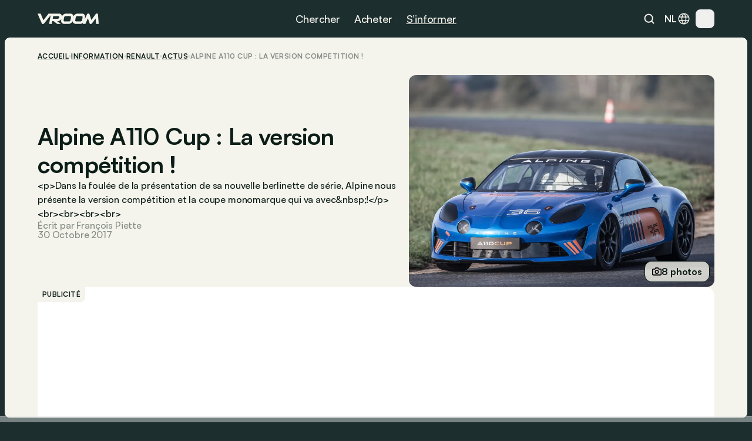

--- FILE ---
content_type: text/html
request_url: https://www.vroom.be/fr/information/alpine-a110-cup-2018
body_size: 65713
content:
<!doctype html>
<html lang="fr-BE">
	<head><script>(function(w,i,g){w[g]=w[g]||[];if(typeof w[g].push=='function')w[g].push(i)})
(window,'GTM-NMPLTGXR','google_tags_first_party');</script><script>(function(w,d,s,l){w[l]=w[l]||[];(function(){w[l].push(arguments);})('set', 'developer_id.dY2E1Nz', true);
		var f=d.getElementsByTagName(s)[0],
		j=d.createElement(s);j.async=true;j.src='/pnth/';
		f.parentNode.insertBefore(j,f);
		})(window,document,'script','dataLayer');</script>
		<meta charset="UTF-8" />
		<meta name="viewport" content="width=device-width, initial-scale=1.0" />
		<meta http-equiv="X-UA-Compatible" content="ie=edge" />

		<link rel="icon" href="../../favicon.png" />
		<!--
		<meta property="og:image" content="" />
		<meta property="og:url" content="https://www.vroom.be" />
		<meta property="og:type" content="website" />
	-->
		<meta property="og:site_name" content="Vroom" />
		<link rel="apple-touch-icon" sizes="180x180" href="/images/favicon/apple-touch-icon.png" />
		<link rel="icon" type="image/png" sizes="32x32" href="/images/favicon/favicon-32x32.png" />
		<link rel="icon" type="image/png" sizes="16x16" href="/images/favicon/favicon-16x16.png" />
		<link rel="manifest" href="/images/favicon/site.webmanifest" />
		<link rel="mask-icon" href="/images/favicon/safari-pinned-tab.svg" color="#1c2e2e" />
		<link href="https://cdn.vroomsupport.be" crossorigin />

		<meta name="msapplication-TileColor" content="#1c2e2e" />
		<meta name="theme-color" content="#1c2e2e" />

		<!-- Google Tag Manager -->
		<script>(function(w,d,s,l,i){w[l]=w[l]||[];w[l].push({'gtm.start':
				new Date().getTime(),event:'gtm.js'});var f=d.getElementsByTagName(s)[0],
			j=d.createElement(s),dl=l!='dataLayer'?'&l='+l:'';j.async=true;j.src=
			'https://www.googletagmanager.com/gtm.js?id='+i+dl;f.parentNode.insertBefore(j,f);
		})(window,document,'script','dataLayer','GTM-NMPLTGXR');</script>
		<!-- End Google Tag Manager -->

		<!-- Microsoft Clarity tracking code -->
		<script type="text/javascript">
			(function (c, l, a, r, i, t, y) {
				c[a] =
					c[a] ||
					function () {
						(c[a].q = c[a].q || []).push(arguments);
					};
				t = l.createElement(r);
				t.async = 1;
				t.src = 'https://www.clarity.ms/tag/' + i;
				y = l.getElementsByTagName(r)[0];
				y.parentNode.insertBefore(t, y);
			})(window, document, 'clarity', 'script', 'p0h2dyrwn7');
		</script>

		<script type="text/javascript" data-cookieconsent="ignore">
			window.dataLayer = window.dataLayer || [];

			function gtag() {
				dataLayer.push(arguments);
			}

			gtag('js', new Date());
			gtag('consent', 'default', {
				ad_personalization: 'denied',
				ad_storage: 'denied',
				ad_user_data: 'denied',
				analytics_storage: 'denied',
				functionality_storage: 'denied',
				personalization_storage: 'denied',
				security_storage: 'granted',
				wait_for_update: 500
			});
			gtag('set', 'ads_data_redaction', true);
			gtag('set', 'url_passthrough', false);
			gtag('config', 'GTM-NMPLTGXR');
		</script>
		
		<link href="../../_app/immutable/assets/bundle.BtgErcnv.css" rel="stylesheet"><title> Alpine A110 Cup : La version compétition ! </title><!-- HEAD_svelte-yhezog_START --><link rel="canonical" href="https://www.vroom.be/fr/information/alpine-a110-cup-2018"><script async src="https://www.instagram.com/embed.js" data-svelte-h="svelte-1m5x8c5"></script><script async src="https://platform.twitter.com/widgets.js" charset="utf-8" data-svelte-h="svelte-s7rlcr"></script><meta property="article:published_time" content="2017-10-30T15:54:21Z"><meta property="article:modified_time" content="2024-05-19T18:10:16.220849Z"><meta property="article:author" content="François Piette"><meta property="article:section" content="automotive"><meta property="og:title" content="Alpine A110 Cup : La version compétition !"><meta property="og:description" content="&lt;p>Dans la
foulée de la présentation de sa nouvelle berlinette de série, Alpine nous
présente la version compétition et la coupe monomarque qui va avec&amp;nbsp;!&lt;/p>

&lt;br>&lt;br>&lt;br>&lt;br>"><meta property="og:type" content="article"><meta property="og:url" content="https://www.vroom.be/fr/information/alpine-a110-cup-2018"><meta name="twitter:card" content="summary_large_image"><meta name="twitter:site" content="https://www.vroom.be"><meta name="twitter:title" content="Alpine A110 Cup : La version compétition !"><meta name="twitter:description" content="&lt;p>Dans la
foulée de la présentation de sa nouvelle berlinette de série, Alpine nous
présente la version compétition et la coupe monomarque qui va avec&amp;nbsp;!&lt;/p>

&lt;br>&lt;br>&lt;br>&lt;br>"><meta property="og:image" content="
		https://cdn.vroomsupport.be/articles/None/gallery/17550/al2.jpg"> <meta name="twitter:image" content="https://cdn.vroomsupport.be/articles/None/gallery/17550/al2.jpg"><!-- HTML_TAG_START --><script type="application/ld+json">
			{
				"@context": "https://schema.org",
				"@type": "NewsArticle",
				"headline": "Alpine A110 Cup : La version compétition !",
				"image": [
					"https://cdn.vroomsupport.be/articles/None/gallery/17550/al2.jpg"
				],
				"datePublished": "2017-10-30T15:54:21Z",
				"dateModified": "2024-05-19T18:10:16.220849Z",
				"articleBody": "<p>Dans la
foulée de la présentation de sa nouvelle berlinette de série, Alpine nous
présente la version compétition et la coupe monomarque qui va avec&nbsp;!</p>

<br><br><br><br>.",
				"author": [
					{
						"@type": "Person",
						"name": "François Piette"
					}
				]
			}
		</script><!-- HTML_TAG_END --><!-- HEAD_svelte-yhezog_END --><!-- HEAD_svelte-186tzdo_START --><script type="text/javascript" data-r89="{&quot;section&quot;:&quot;media&quot;,&quot;site_language&quot;:&quot;fr&quot;,&quot;subsection&quot;:&quot;detail&quot;,&quot;body_type&quot;:&quot;&quot;,&quot;car_category&quot;:&quot;&quot;,&quot;model&quot;:&quot;&quot;,&quot;brand&quot;:&quot;Renault&quot;,&quot;fuel&quot;:&quot;&quot;,&quot;article_categories&quot;:&quot;News&quot;,&quot;topic&quot;:&quot;&quot;,&quot;object_id&quot;:&quot;35062&quot;}">var r89 = r89 || {
				initialize: function () {
					r89.pubInit = true;
				},
				callAds: [],
				pushAd: function (id, name, config) {
					r89.callAds.push([id, name, config]);
				},
				pushAds: function () {
					r89.pushAdsCalled = true;
				}
			};
			try {
				let r89ConfigData = {};
				r89ConfigData = JSON.parse(document.currentScript.getAttribute('data-r89'));
				r89ConfigData = { ...r89ConfigData, environment: 'prod' };
				r89.pageConfig = {
					targetingKeys: r89ConfigData
				};
			} catch (e) {}</script> <script type="text/javascript" data-cfasync="false" src="https://tags.refinery89.com/vroombe.js" onload="r89.initialize()" data-svelte-h="svelte-1odnu6h"></script> <meta name="description" content="Dans la foulée de la présentation de sa nouvelle berlinette de série, Alpine nous présente la version compétition et la coupe monomarque qui va avec !"><meta name="title" content="Alpine A110 Cup : La version compétition !"><meta property="og:title" content="Alpine A110 Cup : La version compétition !"><meta property="og:description" content="Dans la foulée de la présentation de sa nouvelle berlinette de série, Alpine nous présente la version compétition et la coupe monomarque qui va avec !"><meta name="robots" content="index, follow"><meta property="og:locale" content="fr"><meta name="keywords" content="Renault, Autoracen, Renault Alpine, Alpine A110 Cup, autosport"><!-- HEAD_svelte-186tzdo_END --><!-- HEAD_svelte-10rxr4_START --><script type="application/ld+json" data-svelte-h="svelte-1oi2stb">{
			"@context": "https://schema.org",
			"@type": "Organization",
			"name": "Vroom",
			"url": "https://www.vroom.be",
			"logo": "https://cdn.vroomsupport.be/static/images/logo-white.svg",
			"sameAs": [
				"https://www.facebook.com/www.vroom.be",
				"https://www.instagram.com/vroom.be",
				"https://x.com/vroom_be",
				"https://www.linkedin.com/company/vroom-be",
				"https://www.youtube.com/@vroombe"
			]
		}
	</script><link rel="alternate" type="application/rss+xml" title="Vroom.be" href="/fr/xml/rss"> <link rel="alternate" hreflang="fr-BE" href="https://www.vroom.be/fr/media/ferrari/f430/focus"> <link rel="alternate" hreflang="fr" href="https://www.vroom.be/fr/media/ferrari/f430/focus"> <link rel="alternate" hreflang="fr-BE" href="https://www.vroom.be/fr/information/alpine-a110-cup-2018"> <link rel="alternate" hreflang="fr" href="https://www.vroom.be/fr/information/alpine-a110-cup-2018"> <link rel="alternate" hreflang="x-default" href="https://www.vroom.be/fr/media/ferrari/f430/focus"><script defer src="https://stats.vroomsupport.be/script.js" data-website-id="c14bd477-5b88-4983-b0ac-8b7ca2bffbe7" data-svelte-h="svelte-1529j9d"></script><!-- HEAD_svelte-10rxr4_END -->
	</head>
	<body data-sveltekit-preload-data="hover">
		<div style="display: contents">      <div style="top: 63px" class="z-[102] lg:!hidden bg-racing-green fixed left-0 right-0 transition-all duration-500 overflow-hidden h-dvh mobile-nav  svelte-1my1ynz"><div style="height: calc(100dvh - 63px);" class="px-6 py-8 relative"><div class="bg-racing-green z-10 overflow-y-auto absolute w-full h-full left-0 top-0 transition-all flex flex-col gap-8 px-6 py-8 translate-x-full"><div class="flex flex-col gap-px overflow-hidden rounded-xl shrink-0"><a href="/fr/showroom" class="min-h-14 bg-white-4 px-4 w-full flex items-center justify-between text-16m text-light-beige">Showroom <img alt="Explore the showroom" class="icon-light-beige" src="/images/icons/icon-arrow-forward-ios.svg"></a> <a href="/fr/meilleures-voitures" class="min-h-14 bg-white-4 px-4 w-full flex items-center justify-between text-16m text-light-beige">Best-of <img alt="Explore the showroom" class="icon-light-beige" src="/images/icons/icon-arrow-forward-ios.svg"></a></div> <div class="flex flex-col gap-4"><p class="px-4 text-light-beige text-16m">Populaires</p> <div class="flex flex-col gap-px overflow-hidden rounded-xl"><a href="/fr/meilleures-voitures/moins-de-20000-euros" class="h-14 bg-white-4 px-4 w-full flex items-center justify-between text-16m text-light-beige">Meilleures voitures à moins de 20.000 € <img alt="Meilleures voitures à moins de 20.000 €" class="icon-light-beige" src="/images/icons/icon-arrow-forward-ios.svg"> </a><a href="/fr/meilleures-voitures/petites-voitures" class="h-14 bg-white-4 px-4 w-full flex items-center justify-between text-16m text-light-beige">Meilleures petites voitures <img alt="Meilleures petites voitures" class="icon-light-beige" src="/images/icons/icon-arrow-forward-ios.svg"> </a><a href="/fr/meilleures-voitures/hatchbacks" class="h-14 bg-white-4 px-4 w-full flex items-center justify-between text-16m text-light-beige">Meilleures hatchbacks <img alt="Meilleures hatchbacks" class="icon-light-beige" src="/images/icons/icon-arrow-forward-ios.svg"> </a><a href="/fr/meilleures-voitures/suv-moins-de-40000-euros" class="h-14 bg-white-4 px-4 w-full flex items-center justify-between text-16m text-light-beige">Meilleurs SUV à moins de 40.000 € <img alt="Meilleurs SUV à moins de 40.000 €" class="icon-light-beige" src="/images/icons/icon-arrow-forward-ios.svg"> </a><a href="/fr/meilleures-voitures/breaks-moins-de-40000-euros" class="h-14 bg-white-4 px-4 w-full flex items-center justify-between text-16m text-light-beige">Meilleurs breaks à moins de 40.000 € <img alt="Meilleurs breaks à moins de 40.000 €" class="icon-light-beige" src="/images/icons/icon-arrow-forward-ios.svg"> </a><a href="/fr/meilleures-voitures/petites-electriques" class="h-14 bg-white-4 px-4 w-full flex items-center justify-between text-16m text-light-beige">Meilleures petites voitures électriques <img alt="Meilleures petites voitures électriques" class="icon-light-beige" src="/images/icons/icon-arrow-forward-ios.svg"> </a><a href="/fr/meilleures-voitures/hybrides" class="h-14 bg-white-4 px-4 w-full flex items-center justify-between text-16m text-light-beige">Meilleures voitures hybrides <img alt="Meilleures voitures hybrides" class="icon-light-beige" src="/images/icons/icon-arrow-forward-ios.svg"> </a><a href="/fr/meilleures-voitures/minivans" class="h-14 bg-white-4 px-4 w-full flex items-center justify-between text-16m text-light-beige">Meilleurs minivans <img alt="Meilleurs minivans" class="icon-light-beige" src="/images/icons/icon-arrow-forward-ios.svg"> </a><a href="/fr/meilleures-voitures/moins-de-40000-euros" class="h-14 bg-white-4 px-4 w-full flex items-center justify-between text-16m text-light-beige">Meilleures voitures à moins de 40.000 € <img alt="Meilleures voitures à moins de 40.000 €" class="icon-light-beige" src="/images/icons/icon-arrow-forward-ios.svg"> </a><a href="/fr/meilleures-voitures/moins-de-60000-euros" class="h-14 bg-white-4 px-4 w-full flex items-center justify-between text-16m text-light-beige">Meilleures voitures à moins de 60.000 € <img alt="Meilleures voitures à moins de 60.000 €" class="icon-light-beige" src="/images/icons/icon-arrow-forward-ios.svg"> </a></div></div> <div class="flex flex-col gap-4"><p class="px-4 text-light-beige text-16m">Marques</p> <div class="flex flex-col gap-px overflow-hidden rounded-xl"><a href="/fr/showroom?brand=79" class="h-14 bg-white-4 px-4 w-full flex items-center justify-between text-16m text-light-beige">Volkswagen <img alt="Explore the showroom" class="icon-light-beige" src="/images/icons/icon-arrow-forward-ios.svg"> </a><a href="/fr/showroom?brand=9" class="h-14 bg-white-4 px-4 w-full flex items-center justify-between text-16m text-light-beige">BMW <img alt="Explore the showroom" class="icon-light-beige" src="/images/icons/icon-arrow-forward-ios.svg"> </a><a href="/fr/showroom?brand=7" class="h-14 bg-white-4 px-4 w-full flex items-center justify-between text-16m text-light-beige">Audi <img alt="Explore the showroom" class="icon-light-beige" src="/images/icons/icon-arrow-forward-ios.svg"> </a><a href="/fr/showroom?brand=59" class="h-14 bg-white-4 px-4 w-full flex items-center justify-between text-16m text-light-beige">Mercedes <img alt="Explore the showroom" class="icon-light-beige" src="/images/icons/icon-arrow-forward-ios.svg"> </a><a href="/fr/showroom?brand=66" class="h-14 bg-white-4 px-4 w-full flex items-center justify-between text-16m text-light-beige">Peugeot <img alt="Explore the showroom" class="icon-light-beige" src="/images/icons/icon-arrow-forward-ios.svg"> </a><a href="/fr/showroom?brand=63" class="h-14 bg-white-4 px-4 w-full flex items-center justify-between text-16m text-light-beige">Opel <img alt="Explore the showroom" class="icon-light-beige" src="/images/icons/icon-arrow-forward-ios.svg"> </a><a href="/fr/showroom?brand=70" class="h-14 bg-white-4 px-4 w-full flex items-center justify-between text-16m text-light-beige">Renault <img alt="Explore the showroom" class="icon-light-beige" src="/images/icons/icon-arrow-forward-ios.svg"> </a><a href="/fr/showroom?brand=28" class="h-14 bg-white-4 px-4 w-full flex items-center justify-between text-16m text-light-beige">Ford <img alt="Explore the showroom" class="icon-light-beige" src="/images/icons/icon-arrow-forward-ios.svg"> </a><a href="/fr/showroom?brand=78" class="h-14 bg-white-4 px-4 w-full flex items-center justify-between text-16m text-light-beige">Toyota <img alt="Explore the showroom" class="icon-light-beige" src="/images/icons/icon-arrow-forward-ios.svg"> </a><a href="/fr/showroom?brand=23" class="h-14 bg-white-4 px-4 w-full flex items-center justify-between text-16m text-light-beige">Dacia <img alt="Explore the showroom" class="icon-light-beige" src="/images/icons/icon-arrow-forward-ios.svg"> </a><a href="/fr/showroom?brand=19" class="h-14 bg-white-4 px-4 w-full flex items-center justify-between text-16m text-light-beige">Citroën <img alt="Explore the showroom" class="icon-light-beige" src="/images/icons/icon-arrow-forward-ios.svg"> </a><a href="/fr/showroom?brand=41" class="h-14 bg-white-4 px-4 w-full flex items-center justify-between text-16m text-light-beige">Kia <img alt="Explore the showroom" class="icon-light-beige" src="/images/icons/icon-arrow-forward-ios.svg"> </a><a href="/fr/showroom?brand=80" class="h-14 bg-white-4 px-4 w-full flex items-center justify-between text-16m text-light-beige">Volvo <img alt="Explore the showroom" class="icon-light-beige" src="/images/icons/icon-arrow-forward-ios.svg"> </a><a href="/fr/showroom?brand=34" class="h-14 bg-white-4 px-4 w-full flex items-center justify-between text-16m text-light-beige">Hyundai <img alt="Explore the showroom" class="icon-light-beige" src="/images/icons/icon-arrow-forward-ios.svg"> </a><a href="/fr/showroom?brand=62" class="h-14 bg-white-4 px-4 w-full flex items-center justify-between text-16m text-light-beige">Nissan <img alt="Explore the showroom" class="icon-light-beige" src="/images/icons/icon-arrow-forward-ios.svg"> </a><a href="/fr/showroom?brand=27" class="h-14 bg-white-4 px-4 w-full flex items-center justify-between text-16m text-light-beige">Fiat <img alt="Explore the showroom" class="icon-light-beige" src="/images/icons/icon-arrow-forward-ios.svg"> </a><a href="/fr/showroom?brand=72" class="h-14 bg-white-4 px-4 w-full flex items-center justify-between text-16m text-light-beige">Škoda <img alt="Explore the showroom" class="icon-light-beige" src="/images/icons/icon-arrow-forward-ios.svg"> </a><a href="/fr/showroom?brand=57" class="h-14 bg-white-4 px-4 w-full flex items-center justify-between text-16m text-light-beige">Mazda <img alt="Explore the showroom" class="icon-light-beige" src="/images/icons/icon-arrow-forward-ios.svg"> </a><a href="/fr/showroom?brand=71" class="h-14 bg-white-4 px-4 w-full flex items-center justify-between text-16m text-light-beige">Seat <img alt="Explore the showroom" class="icon-light-beige" src="/images/icons/icon-arrow-forward-ios.svg"> </a><a href="/fr/showroom?brand=54" class="h-14 bg-white-4 px-4 w-full flex items-center justify-between text-16m text-light-beige">Mini <img alt="Explore the showroom" class="icon-light-beige" src="/images/icons/icon-arrow-forward-ios.svg"> </a></div></div></div> <div class="bg-racing-green z-10 overflow-y-auto absolute w-full h-full left-0 top-0 transition-all flex flex-col gap-8 px-6 py-8 translate-x-full"><a href="/fr/media" class="min-h-14 bg-white-4 rounded-xl px-4 w-full flex items-center justify-between text-16m text-light-beige">Derniers articles <img alt="Explore the news" class="icon-light-beige" src="/images/icons/icon-arrow-forward-ios.svg"></a> <div class="flex flex-col gap-4"><p class="px-4 text-light-beige text-16m">Catégorie</p> <div class="flex flex-col gap-px overflow-hidden rounded-xl"><a href="/fr/media/actus" class="h-14 bg-white-4 px-4 w-full flex items-center justify-between text-16m text-light-beige">Actus <img alt="Explore the news" class="icon-light-beige" src="/images/icons/icon-arrow-forward-ios.svg"> </a><a href="/fr/media/focus" class="h-14 bg-white-4 px-4 w-full flex items-center justify-between text-16m text-light-beige">Conseils <img alt="Explore the news" class="icon-light-beige" src="/images/icons/icon-arrow-forward-ios.svg"> </a><a href="/fr/media/essais" class="h-14 bg-white-4 px-4 w-full flex items-center justify-between text-16m text-light-beige">Essais <img alt="Explore the news" class="icon-light-beige" src="/images/icons/icon-arrow-forward-ios.svg"> </a></div></div> <div class="flex flex-col gap-4"><p class="px-4 text-light-beige text-16m">Marques</p> <div class="flex flex-col gap-px overflow-hidden rounded-xl"><a href="/fr/media/bmw" class="h-14 bg-white-4 px-4 w-full flex items-center justify-between text-16m text-light-beige">BMW <img alt="Explore the news" class="icon-light-beige" src="/images/icons/icon-arrow-forward-ios.svg"> </a><a href="/fr/media/volkswagen" class="h-14 bg-white-4 px-4 w-full flex items-center justify-between text-16m text-light-beige">Volkswagen <img alt="Explore the news" class="icon-light-beige" src="/images/icons/icon-arrow-forward-ios.svg"> </a><a href="/fr/media/mercedes" class="h-14 bg-white-4 px-4 w-full flex items-center justify-between text-16m text-light-beige">Mercedes <img alt="Explore the news" class="icon-light-beige" src="/images/icons/icon-arrow-forward-ios.svg"> </a><a href="/fr/media/renault" class="h-14 bg-white-4 px-4 w-full flex items-center justify-between text-16m text-light-beige">Renault <img alt="Explore the news" class="icon-light-beige" src="/images/icons/icon-arrow-forward-ios.svg"> </a><a href="/fr/media/audi" class="h-14 bg-white-4 px-4 w-full flex items-center justify-between text-16m text-light-beige">Audi <img alt="Explore the news" class="icon-light-beige" src="/images/icons/icon-arrow-forward-ios.svg"> </a><a href="/fr/media/dacia" class="h-14 bg-white-4 px-4 w-full flex items-center justify-between text-16m text-light-beige">Dacia <img alt="Explore the news" class="icon-light-beige" src="/images/icons/icon-arrow-forward-ios.svg"> </a><a href="/fr/media/toyota" class="h-14 bg-white-4 px-4 w-full flex items-center justify-between text-16m text-light-beige">Toyota <img alt="Explore the news" class="icon-light-beige" src="/images/icons/icon-arrow-forward-ios.svg"> </a><a href="/fr/media/peugeot" class="h-14 bg-white-4 px-4 w-full flex items-center justify-between text-16m text-light-beige">Peugeot <img alt="Explore the news" class="icon-light-beige" src="/images/icons/icon-arrow-forward-ios.svg"> </a><a href="/fr/media/kia" class="h-14 bg-white-4 px-4 w-full flex items-center justify-between text-16m text-light-beige">Kia <img alt="Explore the news" class="icon-light-beige" src="/images/icons/icon-arrow-forward-ios.svg"> </a><a href="/fr/media/volvo" class="h-14 bg-white-4 px-4 w-full flex items-center justify-between text-16m text-light-beige">Volvo <img alt="Explore the news" class="icon-light-beige" src="/images/icons/icon-arrow-forward-ios.svg"> </a><a href="/fr/media/tesla" class="h-14 bg-white-4 px-4 w-full flex items-center justify-between text-16m text-light-beige">Tesla <img alt="Explore the news" class="icon-light-beige" src="/images/icons/icon-arrow-forward-ios.svg"> </a><a href="/fr/media/mini" class="h-14 bg-white-4 px-4 w-full flex items-center justify-between text-16m text-light-beige">Mini <img alt="Explore the news" class="icon-light-beige" src="/images/icons/icon-arrow-forward-ios.svg"> </a><a href="/fr/media/ford" class="h-14 bg-white-4 px-4 w-full flex items-center justify-between text-16m text-light-beige">Ford <img alt="Explore the news" class="icon-light-beige" src="/images/icons/icon-arrow-forward-ios.svg"> </a><a href="/fr/media/citroen" class="h-14 bg-white-4 px-4 w-full flex items-center justify-between text-16m text-light-beige">Citroën <img alt="Explore the news" class="icon-light-beige" src="/images/icons/icon-arrow-forward-ios.svg"> </a><a href="/fr/media/hyundai" class="h-14 bg-white-4 px-4 w-full flex items-center justify-between text-16m text-light-beige">Hyundai <img alt="Explore the news" class="icon-light-beige" src="/images/icons/icon-arrow-forward-ios.svg"> </a><a href="/fr/media/nissan" class="h-14 bg-white-4 px-4 w-full flex items-center justify-between text-16m text-light-beige">Nissan <img alt="Explore the news" class="icon-light-beige" src="/images/icons/icon-arrow-forward-ios.svg"> </a><a href="/fr/media/fiat" class="h-14 bg-white-4 px-4 w-full flex items-center justify-between text-16m text-light-beige">Fiat <img alt="Explore the news" class="icon-light-beige" src="/images/icons/icon-arrow-forward-ios.svg"> </a><a href="/fr/media/opel" class="h-14 bg-white-4 px-4 w-full flex items-center justify-between text-16m text-light-beige">Opel <img alt="Explore the news" class="icon-light-beige" src="/images/icons/icon-arrow-forward-ios.svg"> </a><a href="/fr/media/skoda" class="h-14 bg-white-4 px-4 w-full flex items-center justify-between text-16m text-light-beige">Škoda <img alt="Explore the news" class="icon-light-beige" src="/images/icons/icon-arrow-forward-ios.svg"> </a><a href="/fr/media/byd" class="h-14 bg-white-4 px-4 w-full flex items-center justify-between text-16m text-light-beige">BYD <img alt="Explore the news" class="icon-light-beige" src="/images/icons/icon-arrow-forward-ios.svg"> </a></div></div> <div class="flex flex-col gap-4"><p class="px-4 text-light-beige text-16m">Modèles populaires</p> <div class="flex flex-col gap-px overflow-hidden rounded-xl"><a href="/fr/media/audi/a3" class="h-14 bg-white-4 px-4 w-full flex items-center justify-between text-16m text-light-beige">Audi A3 <img alt="Explore the news" class="icon-light-beige" src="/images/icons/icon-arrow-forward-ios.svg"> </a><a href="/fr/media/bmw/serie-1" class="h-14 bg-white-4 px-4 w-full flex items-center justify-between text-16m text-light-beige">BMW Série 1 <img alt="Explore the news" class="icon-light-beige" src="/images/icons/icon-arrow-forward-ios.svg"> </a><a href="/fr/media/bmw/serie-3" class="h-14 bg-white-4 px-4 w-full flex items-center justify-between text-16m text-light-beige">BMW Série 3 <img alt="Explore the news" class="icon-light-beige" src="/images/icons/icon-arrow-forward-ios.svg"> </a><a href="/fr/media/bmw/serie-5" class="h-14 bg-white-4 px-4 w-full flex items-center justify-between text-16m text-light-beige">BMW Série 5 <img alt="Explore the news" class="icon-light-beige" src="/images/icons/icon-arrow-forward-ios.svg"> </a><a href="/fr/media/citroen/c3" class="h-14 bg-white-4 px-4 w-full flex items-center justify-between text-16m text-light-beige">Citroën C3 <img alt="Explore the news" class="icon-light-beige" src="/images/icons/icon-arrow-forward-ios.svg"> </a><a href="/fr/media/fiat/500" class="h-14 bg-white-4 px-4 w-full flex items-center justify-between text-16m text-light-beige">Fiat 500 <img alt="Explore the news" class="icon-light-beige" src="/images/icons/icon-arrow-forward-ios.svg"> </a><a href="/fr/media/ford/fiesta" class="h-14 bg-white-4 px-4 w-full flex items-center justify-between text-16m text-light-beige">Ford Fiesta <img alt="Explore the news" class="icon-light-beige" src="/images/icons/icon-arrow-forward-ios.svg"> </a><a href="/fr/media/ford/focus" class="h-14 bg-white-4 px-4 w-full flex items-center justify-between text-16m text-light-beige">Ford Focus <img alt="Explore the news" class="icon-light-beige" src="/images/icons/icon-arrow-forward-ios.svg"> </a><a href="/fr/media/mercedes/classe-a" class="h-14 bg-white-4 px-4 w-full flex items-center justify-between text-16m text-light-beige">Mercedes Classe A <img alt="Explore the news" class="icon-light-beige" src="/images/icons/icon-arrow-forward-ios.svg"> </a><a href="/fr/media/mercedes/classe-c" class="h-14 bg-white-4 px-4 w-full flex items-center justify-between text-16m text-light-beige">Mercedes Classe C <img alt="Explore the news" class="icon-light-beige" src="/images/icons/icon-arrow-forward-ios.svg"> </a><a href="/fr/media/mini/cooper" class="h-14 bg-white-4 px-4 w-full flex items-center justify-between text-16m text-light-beige">Mini Cooper <img alt="Explore the news" class="icon-light-beige" src="/images/icons/icon-arrow-forward-ios.svg"> </a><a href="/fr/media/opel/astra" class="h-14 bg-white-4 px-4 w-full flex items-center justify-between text-16m text-light-beige">Opel Astra <img alt="Explore the news" class="icon-light-beige" src="/images/icons/icon-arrow-forward-ios.svg"> </a><a href="/fr/media/opel/corsa" class="h-14 bg-white-4 px-4 w-full flex items-center justify-between text-16m text-light-beige">Opel Corsa <img alt="Explore the news" class="icon-light-beige" src="/images/icons/icon-arrow-forward-ios.svg"> </a><a href="/fr/media/peugeot/208" class="h-14 bg-white-4 px-4 w-full flex items-center justify-between text-16m text-light-beige">Peugeot 208 <img alt="Explore the news" class="icon-light-beige" src="/images/icons/icon-arrow-forward-ios.svg"> </a><a href="/fr/media/peugeot/308" class="h-14 bg-white-4 px-4 w-full flex items-center justify-between text-16m text-light-beige">Peugeot 308 <img alt="Explore the news" class="icon-light-beige" src="/images/icons/icon-arrow-forward-ios.svg"> </a><a href="/fr/media/renault/clio" class="h-14 bg-white-4 px-4 w-full flex items-center justify-between text-16m text-light-beige">Renault Clio <img alt="Explore the news" class="icon-light-beige" src="/images/icons/icon-arrow-forward-ios.svg"> </a><a href="/fr/media/skoda/fabia" class="h-14 bg-white-4 px-4 w-full flex items-center justify-between text-16m text-light-beige">Škoda Fabia <img alt="Explore the news" class="icon-light-beige" src="/images/icons/icon-arrow-forward-ios.svg"> </a><a href="/fr/media/toyota/yaris" class="h-14 bg-white-4 px-4 w-full flex items-center justify-between text-16m text-light-beige">Toyota Yaris <img alt="Explore the news" class="icon-light-beige" src="/images/icons/icon-arrow-forward-ios.svg"> </a><a href="/fr/media/volkswagen/golf" class="h-14 bg-white-4 px-4 w-full flex items-center justify-between text-16m text-light-beige">Volkswagen Golf <img alt="Explore the news" class="icon-light-beige" src="/images/icons/icon-arrow-forward-ios.svg"> </a><a href="/fr/media/volkswagen/polo" class="h-14 bg-white-4 px-4 w-full flex items-center justify-between text-16m text-light-beige">Volkswagen Polo <img alt="Explore the news" class="icon-light-beige" src="/images/icons/icon-arrow-forward-ios.svg"> </a></div></div> <div class="flex flex-col gap-4"><p class="px-4 text-light-beige text-16m">Sujet</p> <div class="flex flex-col gap-px overflow-hidden rounded-xl"><a href="/fr/media?topic=9" class="h-14 bg-white-4 px-4 w-full flex items-center justify-between text-16m text-light-beige">Best of <img alt="Explore the news" class="icon-light-beige" src="/images/icons/icon-arrow-forward-ios.svg"> </a><a href="/fr/media?topic=1" class="h-14 bg-white-4 px-4 w-full flex items-center justify-between text-16m text-light-beige">Électrique <img alt="Explore the news" class="icon-light-beige" src="/images/icons/icon-arrow-forward-ios.svg"> </a><a href="/fr/media?topic=2" class="h-14 bg-white-4 px-4 w-full flex items-center justify-between text-16m text-light-beige">Avenir <img alt="Explore the news" class="icon-light-beige" src="/images/icons/icon-arrow-forward-ios.svg"> </a><a href="/fr/media?topic=4" class="h-14 bg-white-4 px-4 w-full flex items-center justify-between text-16m text-light-beige">Industrie <img alt="Explore the news" class="icon-light-beige" src="/images/icons/icon-arrow-forward-ios.svg"> </a><a href="/fr/media?topic=10" class="h-14 bg-white-4 px-4 w-full flex items-center justify-between text-16m text-light-beige">Retro <img alt="Explore the news" class="icon-light-beige" src="/images/icons/icon-arrow-forward-ios.svg"> </a><a href="/fr/media?topic=6" class="h-14 bg-white-4 px-4 w-full flex items-center justify-between text-16m text-light-beige">Technologie <img alt="Explore the news" class="icon-light-beige" src="/images/icons/icon-arrow-forward-ios.svg"> </a><a href="/fr/media?topic=12" class="h-14 bg-white-4 px-4 w-full flex items-center justify-between text-16m text-light-beige">Design <img alt="Explore the news" class="icon-light-beige" src="/images/icons/icon-arrow-forward-ios.svg"> </a><a href="/fr/media?topic=5" class="h-14 bg-white-4 px-4 w-full flex items-center justify-between text-16m text-light-beige">Événements <img alt="Explore the news" class="icon-light-beige" src="/images/icons/icon-arrow-forward-ios.svg"> </a><a href="/fr/media?topic=7" class="h-14 bg-white-4 px-4 w-full flex items-center justify-between text-16m text-light-beige">Guide <img alt="Explore the news" class="icon-light-beige" src="/images/icons/icon-arrow-forward-ios.svg"> </a><a href="/fr/media?topic=11" class="h-14 bg-white-4 px-4 w-full flex items-center justify-between text-16m text-light-beige">Motorsport <img alt="Explore the news" class="icon-light-beige" src="/images/icons/icon-arrow-forward-ios.svg"> </a><a href="/fr/media?topic=8" class="h-14 bg-white-4 px-4 w-full flex items-center justify-between text-16m text-light-beige">Sécurité <img alt="Explore the news" class="icon-light-beige" src="/images/icons/icon-arrow-forward-ios.svg"> </a><a href="/fr/media?topic=3" class="h-14 bg-white-4 px-4 w-full flex items-center justify-between text-16m text-light-beige">Unique <img alt="Explore the news" class="icon-light-beige" src="/images/icons/icon-arrow-forward-ios.svg"> </a></div></div></div> <div class="bg-racing-green z-10 overflow-y-auto absolute w-full h-full left-0 top-0 transition-all flex flex-col gap-8 px-6 py-8 translate-x-full"><a href="/fr/offres" class="min-h-14 bg-white-4 rounded-xl px-4 w-full flex items-center justify-between text-16m text-light-beige">Toutes les offres <img alt="Toutes les offres" class="icon-light-beige" src="/images/icons/icon-arrow-forward-ios.svg"></a> <div class="flex flex-col gap-4"><p class="px-4 text-light-beige text-16m" data-svelte-h="svelte-ccimwx">Type</p> <div class="flex flex-col gap-px overflow-hidden rounded-xl"><a href="/fr/offres/voitures-neuves" class="h-14 bg-white-4 px-4 w-full flex items-center justify-between text-16m text-light-beige">Neuve <img alt="Explore the news" class="icon-light-beige" src="/images/icons/icon-arrow-forward-ios.svg"> </a><a href="/fr/offres/voitures-occasion" class="h-14 bg-white-4 px-4 w-full flex items-center justify-between text-16m text-light-beige">Occasion <img alt="Explore the news" class="icon-light-beige" src="/images/icons/icon-arrow-forward-ios.svg"> </a><a href="/fr/offres/voitures-ancetres" class="h-14 bg-white-4 px-4 w-full flex items-center justify-between text-16m text-light-beige">Ancêtre <img alt="Explore the news" class="icon-light-beige" src="/images/icons/icon-arrow-forward-ios.svg"> </a></div></div> <div class="flex flex-col gap-4"><p class="px-4 text-light-beige text-16m">Marques</p> <div class="flex flex-col gap-px overflow-hidden rounded-xl"><a href="/fr/offres/volkswagen" class="h-14 bg-white-4 px-4 w-full flex items-center justify-between text-16m text-light-beige">Volkswagen <img alt="Explore the marketplace" class="icon-light-beige" src="/images/icons/icon-arrow-forward-ios.svg"> </a><a href="/fr/offres/bmw" class="h-14 bg-white-4 px-4 w-full flex items-center justify-between text-16m text-light-beige">BMW <img alt="Explore the marketplace" class="icon-light-beige" src="/images/icons/icon-arrow-forward-ios.svg"> </a><a href="/fr/offres/audi" class="h-14 bg-white-4 px-4 w-full flex items-center justify-between text-16m text-light-beige">Audi <img alt="Explore the marketplace" class="icon-light-beige" src="/images/icons/icon-arrow-forward-ios.svg"> </a><a href="/fr/offres/mercedes" class="h-14 bg-white-4 px-4 w-full flex items-center justify-between text-16m text-light-beige">Mercedes <img alt="Explore the marketplace" class="icon-light-beige" src="/images/icons/icon-arrow-forward-ios.svg"> </a><a href="/fr/offres/peugeot" class="h-14 bg-white-4 px-4 w-full flex items-center justify-between text-16m text-light-beige">Peugeot <img alt="Explore the marketplace" class="icon-light-beige" src="/images/icons/icon-arrow-forward-ios.svg"> </a><a href="/fr/offres/opel" class="h-14 bg-white-4 px-4 w-full flex items-center justify-between text-16m text-light-beige">Opel <img alt="Explore the marketplace" class="icon-light-beige" src="/images/icons/icon-arrow-forward-ios.svg"> </a><a href="/fr/offres/renault" class="h-14 bg-white-4 px-4 w-full flex items-center justify-between text-16m text-light-beige">Renault <img alt="Explore the marketplace" class="icon-light-beige" src="/images/icons/icon-arrow-forward-ios.svg"> </a><a href="/fr/offres/ford" class="h-14 bg-white-4 px-4 w-full flex items-center justify-between text-16m text-light-beige">Ford <img alt="Explore the marketplace" class="icon-light-beige" src="/images/icons/icon-arrow-forward-ios.svg"> </a><a href="/fr/offres/toyota" class="h-14 bg-white-4 px-4 w-full flex items-center justify-between text-16m text-light-beige">Toyota <img alt="Explore the marketplace" class="icon-light-beige" src="/images/icons/icon-arrow-forward-ios.svg"> </a><a href="/fr/offres/dacia" class="h-14 bg-white-4 px-4 w-full flex items-center justify-between text-16m text-light-beige">Dacia <img alt="Explore the marketplace" class="icon-light-beige" src="/images/icons/icon-arrow-forward-ios.svg"> </a><a href="/fr/offres/citroen" class="h-14 bg-white-4 px-4 w-full flex items-center justify-between text-16m text-light-beige">Citroën <img alt="Explore the marketplace" class="icon-light-beige" src="/images/icons/icon-arrow-forward-ios.svg"> </a><a href="/fr/offres/kia" class="h-14 bg-white-4 px-4 w-full flex items-center justify-between text-16m text-light-beige">Kia <img alt="Explore the marketplace" class="icon-light-beige" src="/images/icons/icon-arrow-forward-ios.svg"> </a><a href="/fr/offres/volvo" class="h-14 bg-white-4 px-4 w-full flex items-center justify-between text-16m text-light-beige">Volvo <img alt="Explore the marketplace" class="icon-light-beige" src="/images/icons/icon-arrow-forward-ios.svg"> </a><a href="/fr/offres/hyundai" class="h-14 bg-white-4 px-4 w-full flex items-center justify-between text-16m text-light-beige">Hyundai <img alt="Explore the marketplace" class="icon-light-beige" src="/images/icons/icon-arrow-forward-ios.svg"> </a><a href="/fr/offres/nissan" class="h-14 bg-white-4 px-4 w-full flex items-center justify-between text-16m text-light-beige">Nissan <img alt="Explore the marketplace" class="icon-light-beige" src="/images/icons/icon-arrow-forward-ios.svg"> </a><a href="/fr/offres/fiat" class="h-14 bg-white-4 px-4 w-full flex items-center justify-between text-16m text-light-beige">Fiat <img alt="Explore the marketplace" class="icon-light-beige" src="/images/icons/icon-arrow-forward-ios.svg"> </a><a href="/fr/offres/skoda" class="h-14 bg-white-4 px-4 w-full flex items-center justify-between text-16m text-light-beige">Škoda <img alt="Explore the marketplace" class="icon-light-beige" src="/images/icons/icon-arrow-forward-ios.svg"> </a><a href="/fr/offres/mazda" class="h-14 bg-white-4 px-4 w-full flex items-center justify-between text-16m text-light-beige">Mazda <img alt="Explore the marketplace" class="icon-light-beige" src="/images/icons/icon-arrow-forward-ios.svg"> </a><a href="/fr/offres/seat" class="h-14 bg-white-4 px-4 w-full flex items-center justify-between text-16m text-light-beige">Seat <img alt="Explore the marketplace" class="icon-light-beige" src="/images/icons/icon-arrow-forward-ios.svg"> </a><a href="/fr/offres/mini" class="h-14 bg-white-4 px-4 w-full flex items-center justify-between text-16m text-light-beige">Mini <img alt="Explore the marketplace" class="icon-light-beige" src="/images/icons/icon-arrow-forward-ios.svg"> </a></div></div> <div class="flex flex-col gap-4"><p class="px-4 text-light-beige text-16m">Modèles populaires</p> <div class="flex flex-col gap-px overflow-hidden rounded-xl"><a href="/fr/offres/audi/a3" class="h-14 bg-white-4 px-4 w-full flex items-center justify-between text-16m text-light-beige">Audi A3 <img alt="Explore the marketplace" class="icon-light-beige" src="/images/icons/icon-arrow-forward-ios.svg"> </a><a href="/fr/offres/bmw/serie-1" class="h-14 bg-white-4 px-4 w-full flex items-center justify-between text-16m text-light-beige">BMW Série 1 <img alt="Explore the marketplace" class="icon-light-beige" src="/images/icons/icon-arrow-forward-ios.svg"> </a><a href="/fr/offres/bmw/serie-3" class="h-14 bg-white-4 px-4 w-full flex items-center justify-between text-16m text-light-beige">BMW Série 3 <img alt="Explore the marketplace" class="icon-light-beige" src="/images/icons/icon-arrow-forward-ios.svg"> </a><a href="/fr/offres/bmw/serie-5" class="h-14 bg-white-4 px-4 w-full flex items-center justify-between text-16m text-light-beige">BMW Série 5 <img alt="Explore the marketplace" class="icon-light-beige" src="/images/icons/icon-arrow-forward-ios.svg"> </a><a href="/fr/offres/citroen/c3" class="h-14 bg-white-4 px-4 w-full flex items-center justify-between text-16m text-light-beige">Citroën C3 <img alt="Explore the marketplace" class="icon-light-beige" src="/images/icons/icon-arrow-forward-ios.svg"> </a><a href="/fr/offres/fiat/500" class="h-14 bg-white-4 px-4 w-full flex items-center justify-between text-16m text-light-beige">Fiat 500 <img alt="Explore the marketplace" class="icon-light-beige" src="/images/icons/icon-arrow-forward-ios.svg"> </a><a href="/fr/offres/ford/fiesta" class="h-14 bg-white-4 px-4 w-full flex items-center justify-between text-16m text-light-beige">Ford Fiesta <img alt="Explore the marketplace" class="icon-light-beige" src="/images/icons/icon-arrow-forward-ios.svg"> </a><a href="/fr/offres/ford/focus" class="h-14 bg-white-4 px-4 w-full flex items-center justify-between text-16m text-light-beige">Ford Focus <img alt="Explore the marketplace" class="icon-light-beige" src="/images/icons/icon-arrow-forward-ios.svg"> </a><a href="/fr/offres/mercedes/classe-a" class="h-14 bg-white-4 px-4 w-full flex items-center justify-between text-16m text-light-beige">Mercedes Classe A <img alt="Explore the marketplace" class="icon-light-beige" src="/images/icons/icon-arrow-forward-ios.svg"> </a><a href="/fr/offres/mercedes/classe-c" class="h-14 bg-white-4 px-4 w-full flex items-center justify-between text-16m text-light-beige">Mercedes Classe C <img alt="Explore the marketplace" class="icon-light-beige" src="/images/icons/icon-arrow-forward-ios.svg"> </a><a href="/fr/offres/mini/cooper" class="h-14 bg-white-4 px-4 w-full flex items-center justify-between text-16m text-light-beige">Mini Cooper <img alt="Explore the marketplace" class="icon-light-beige" src="/images/icons/icon-arrow-forward-ios.svg"> </a><a href="/fr/offres/opel/astra" class="h-14 bg-white-4 px-4 w-full flex items-center justify-between text-16m text-light-beige">Opel Astra <img alt="Explore the marketplace" class="icon-light-beige" src="/images/icons/icon-arrow-forward-ios.svg"> </a><a href="/fr/offres/opel/corsa" class="h-14 bg-white-4 px-4 w-full flex items-center justify-between text-16m text-light-beige">Opel Corsa <img alt="Explore the marketplace" class="icon-light-beige" src="/images/icons/icon-arrow-forward-ios.svg"> </a><a href="/fr/offres/peugeot/208" class="h-14 bg-white-4 px-4 w-full flex items-center justify-between text-16m text-light-beige">Peugeot 208 <img alt="Explore the marketplace" class="icon-light-beige" src="/images/icons/icon-arrow-forward-ios.svg"> </a><a href="/fr/offres/peugeot/308" class="h-14 bg-white-4 px-4 w-full flex items-center justify-between text-16m text-light-beige">Peugeot 308 <img alt="Explore the marketplace" class="icon-light-beige" src="/images/icons/icon-arrow-forward-ios.svg"> </a><a href="/fr/offres/renault/clio" class="h-14 bg-white-4 px-4 w-full flex items-center justify-between text-16m text-light-beige">Renault Clio <img alt="Explore the marketplace" class="icon-light-beige" src="/images/icons/icon-arrow-forward-ios.svg"> </a><a href="/fr/offres/skoda/fabia" class="h-14 bg-white-4 px-4 w-full flex items-center justify-between text-16m text-light-beige">Škoda Fabia <img alt="Explore the marketplace" class="icon-light-beige" src="/images/icons/icon-arrow-forward-ios.svg"> </a><a href="/fr/offres/toyota/yaris" class="h-14 bg-white-4 px-4 w-full flex items-center justify-between text-16m text-light-beige">Toyota Yaris <img alt="Explore the marketplace" class="icon-light-beige" src="/images/icons/icon-arrow-forward-ios.svg"> </a><a href="/fr/offres/volkswagen/golf" class="h-14 bg-white-4 px-4 w-full flex items-center justify-between text-16m text-light-beige">Volkswagen Golf <img alt="Explore the marketplace" class="icon-light-beige" src="/images/icons/icon-arrow-forward-ios.svg"> </a><a href="/fr/offres/volkswagen/polo" class="h-14 bg-white-4 px-4 w-full flex items-center justify-between text-16m text-light-beige">Volkswagen Polo <img alt="Explore the marketplace" class="icon-light-beige" src="/images/icons/icon-arrow-forward-ios.svg"> </a></div></div></div> <div class="bg-racing-green z-10 overflow-y-auto absolute w-full h-full left-0 top-0 transition-all flex flex-col gap-8 translate-x-full"><form action="/" method="post" class="flex flex-col h-full"><div class="bg-racing-green px-6 py-8 flex flex-col gap-8 flex-grow sm:max-h-[456px] overflow-y-auto"><button class="gsi-material-button !min-h-12"><div class="gsi-material-button-state"></div> <div class="gsi-material-button-content-wrapper"><div class="gsi-material-button-icon" data-svelte-h="svelte-1rlliy9"><svg version="1.1" xmlns="http://www.w3.org/2000/svg" viewBox="0 0 48 48" xmlns:xlink="http://www.w3.org/1999/xlink" style="display: block;"><path fill="#EA4335" d="M24 9.5c3.54 0 6.71 1.22 9.21 3.6l6.85-6.85C35.9 2.38 30.47 0 24 0 14.62 0 6.51 5.38 2.56 13.22l7.98 6.19C12.43 13.72 17.74 9.5 24 9.5z"></path><path fill="#4285F4" d="M46.98 24.55c0-1.57-.15-3.09-.38-4.55H24v9.02h12.94c-.58 2.96-2.26 5.48-4.78 7.18l7.73 6c4.51-4.18 7.09-10.36 7.09-17.65z"></path><path fill="#FBBC05" d="M10.53 28.59c-.48-1.45-.76-2.99-.76-4.59s.27-3.14.76-4.59l-7.98-6.19C.92 16.46 0 20.12 0 24c0 3.88.92 7.54 2.56 10.78l7.97-6.19z"></path><path fill="#34A853" d="M24 48c6.48 0 11.93-2.13 15.89-5.81l-7.73-6c-2.15 1.45-4.92 2.3-8.16 2.3-6.26 0-11.57-4.22-13.47-9.91l-7.98 6.19C6.51 42.62 14.62 48 24 48z"></path><path fill="none" d="M0 0h48v48H0z"></path></svg></div> <span class="gsi-material-button-contents">Continuer avec Google</span> <span style="display: none;">Continuer avec Google</span></div></button> <div class="flex items-center justify-center gap-2"><hr class="h-px bg-light-beige-24"> <p class="text-sm text-light-beige font-medium leading-[14px]">ou</p> <hr class="h-px bg-light-beige-24"></div> <div class="flex flex-col gap-6 h-full"><div class="flex flex-col gap-4"><div class=" w-full"><input type="email"  name="email" placeholder="E-mail" class="text-light-beige bg-white-4 border-white-4   hover:border-beige-48 border bg-clip-padding transition-all rounded-2xl w-full sm:h-16 h-14 px-6 outline-none" value=""> </div> <div><div class="flex gap-2 items-center sm:h-16 h-14 px-6 bg-white-4 border-white-4 rounded-2xl   hover:border-beige-48 border border-solid bg-clip-padding transition-all"><input class="flex-grow !text-light-beige !p-0 outline-none bg-transparent" type="password"  name="password" placeholder="Mot de passe" value=""> <button type="button"><svg xmlns="http://www.w3.org/2000/svg" width="20" height="20" viewBox="0 0 24 24" fill="none"><g clip-path="url(#clip0_4408_56318)"><path d="M1 12C1 12 5 4 12 4C19 4 23 12 23 12C23 12 19 20 12 20C5 20 1 12 1 12Z" stroke="#F4F3EC" stroke-opacity="0.8" stroke-width="2.5" stroke-linecap="round" stroke-linejoin="round"></path><path d="M12 15C13.6569 15 15 13.6569 15 12C15 10.3431 13.6569 9 12 9C10.3431 9 9 10.3431 9 12C9 13.6569 10.3431 15 12 15Z" stroke="#F4F3EC" stroke-opacity="0.8" stroke-width="2.5" stroke-linecap="round" stroke-linejoin="round"></path></g><defs><clipPath id="clip0_4408_56318"><rect width="24" height="24" fill="white"></rect></clipPath></defs></svg></button></div> </div></div> <div class="flex flex-col gap-8 justify-between h-full flex-grow"><button type="button" class="sm:p-0 pl-6 text-light-beige text-14m text-left">Mot de passe oublié</button> <label class="flex items-center gap-2 cursor-pointer"><input type="checkbox" class="!border-light-beige checked:!border-venom-green before:!bg-venom-green"> <p class="text-light-beige text-14m">Se souvenir de moi</p></label></div></div> <div><button name="submit" type="submit" class="rounded-2xl px-4 py-2 h-12 text-center transition-all hover:bg-venom-green-80 bg-venom-green w-full text-racing-green font-bold leading-none tracking-[-0.16px]">Connexion</button></div></div> <div class="bg-racing-green flex justify-center items-center gap-2 min-h-20 h-20 px-6 border-t border-light-beige-24 border-solid"><p class="font-medium text-light-beige">Pas encore de compte</p> <button type="button" class="font-medium text-venom-green">Créez votre compte</button></div></form></div> <div class="bg-racing-green z-10 overflow-y-auto absolute w-full h-full left-0 top-0 transition-all flex flex-col gap-8 translate-x-full"><div class="p-6 flex flex-col sm:gap-6 gap-8 flex-grow overflow-y-auto"><div class="grid sm:grid-cols-2 grid-cols-1 sm:gap-4 gap-3"><div class="bg-white-4 rounded-2xl flex sm:flex-col justify-end sm:items-center sm:pb-6 p-6 sm:gap-3 gap-6"><div class="flex flex-grow flex-col sm:gap-4 gap-1 sm:items-center justify-center sm:px-6"><p class="sm:text-center text-16b text-light-beige">La quotidienne</p> <p class="sm:text-center text-multi-14r text-light-beige">Les dernières infos de l'actualité automobile</p></div> <input type="checkbox" name="daily" class="switch-dark default shrink-0 bg-clip-content relative !border-2 !w-11 !rounded-full !h-7 olympus-switch svelte-13g560s"></div> <div class="bg-white-4 rounded-2xl flex sm:flex-col justify-end sm:items-center sm:pb-6 p-6 sm:gap-3 gap-6 sm:h-[200px]"><div class="flex flex-grow flex-col sm:gap-4 gap-1 sm:items-center justify-center sm:px-6"><p class="sm:text-center text-16b text-light-beige">L’hebdomadaire</p> <p class="sm:text-center text-multi-14r text-light-beige">Une sélection du meilleur de l'actualité automobile</p></div> <input type="checkbox" name="weekly" class="switch-dark default shrink-0 bg-clip-content relative !border-2 !w-11 !rounded-full !h-7 olympus-switch svelte-13g560s"></div></div> <hr class="w-full h-px bg-light-beige-24"> <div class="grid sm:grid-cols-2 grid-cols-1 gap-4"><div class="col-span-2 sm:col-span-1 w-full"><input type="text"  name="first_name" placeholder="Prénom" class="text-light-beige bg-white-4 border-white-4   hover:border-beige-48 border bg-clip-padding transition-all rounded-2xl w-full sm:h-16 h-14 px-6 outline-none" value=""> </div> <div class="col-span-2 sm:col-span-1 w-full"><input type="text"  name="last_name" placeholder="Nom de famille" class="text-light-beige bg-white-4 border-white-4   hover:border-beige-48 border bg-clip-padding transition-all rounded-2xl w-full sm:h-16 h-14 px-6 outline-none" value=""> </div> <div class="col-span-2 w-full"><input type="email"  name="email" placeholder="E-mail" class="text-light-beige bg-white-4 border-white-4   hover:border-beige-48 border bg-clip-padding transition-all rounded-2xl w-full sm:h-16 h-14 px-6 outline-none" value=""> </div></div> <div class="sm:hidden"><label class="sm:hidden flex gap-2 text-light-beige cursor-pointer flex-grow"><input type="radio" class="!mt-1 !translate-y-0 !border-light-beige border-solid min-w-4 w-4 h-4"> <p class="text-multi-16m">En poursuivant, j’accepte les  <a class="underline" target="_blank" href="/fr/conditions-utilisation">Conditions d'utilisation</a> et la <a class="underline" target="_blank" href="/fr/politique-de-confidentialite">Politique de confidentialité</a>.</p></label></div></div> <div class="p-6 flex items-center gap-4 border-t border-solid border-light-beige-24 shrink-0"><label class="flex-grow max-w-[50%] hidden sm:flex gap-2 text-light-beige cursor-pointer"><input value="false" type="radio" class="!mt-1 !translate-y-0 !border-light-beige border-solid min-w-4 w-4 h-4 flex-grow"> <p class="text-multi-16m">En poursuivant, j’accepte les  <a class="underline" target="_blank" href="/fr/conditions-utilisation">Conditions d'utilisation</a> et la <a class="underline" target="_blank" href="/fr/politique-de-confidentialite">Politique de confidentialité</a>.</p></label> <button type="submit" class="flex-grow transition-all hover:bg-venom-green-80 bg-venom-green text-center py-2 px-4 h-12 rounded-2xl font-bold">S'inscrire</button></div></div> <div class="bg-racing-green z-10 overflow-y-auto absolute w-full h-full left-0 top-0 transition-all flex flex-col gap-8 translate-x-full"><form class="flex flex-col h-full"><div class="bg-racing-green px-6 py-8 flex flex-col gap-8 flex-grow sm:max-h-fit overflow-y-auto"><div class="flex flex-col gap-6 h-full"><div class="flex flex-col gap-4"><div class=" w-full"><input type="email"  name="email" placeholder="E-mail" class="text-light-beige bg-white-4 border-white-4   hover:border-beige-48 border bg-clip-padding transition-all rounded-2xl w-full sm:h-16 h-14 px-6 outline-none" value=""> </div> <div><div class="flex gap-2 items-center sm:h-16 h-14 px-6 bg-white-4 border-white-4 rounded-2xl   hover:border-beige-48 border border-solid bg-clip-padding transition-all"><input class="flex-grow !text-light-beige !p-0 outline-none bg-transparent" type="password"  name="password" placeholder="Mot de passe" value=""> <button type="button"><svg xmlns="http://www.w3.org/2000/svg" width="20" height="20" viewBox="0 0 24 24" fill="none"><g clip-path="url(#clip0_4408_56318)"><path d="M1 12C1 12 5 4 12 4C19 4 23 12 23 12C23 12 19 20 12 20C5 20 1 12 1 12Z" stroke="#F4F3EC" stroke-opacity="0.8" stroke-width="2.5" stroke-linecap="round" stroke-linejoin="round"></path><path d="M12 15C13.6569 15 15 13.6569 15 12C15 10.3431 13.6569 9 12 9C10.3431 9 9 10.3431 9 12C9 13.6569 10.3431 15 12 15Z" stroke="#F4F3EC" stroke-opacity="0.8" stroke-width="2.5" stroke-linecap="round" stroke-linejoin="round"></path></g><defs><clipPath id="clip0_4408_56318"><rect width="24" height="24" fill="white"></rect></clipPath></defs></svg></button></div> </div> <div><div class="flex gap-2 items-center sm:h-16 h-14 px-6 bg-white-4 border-white-4 rounded-2xl   hover:border-beige-48 border border-solid bg-clip-padding transition-all"><input class="flex-grow !text-light-beige !p-0 outline-none bg-transparent" type="password"  name="confirmPassword" placeholder="Confirmez votre mot de passe" value=""> <button type="button"><svg xmlns="http://www.w3.org/2000/svg" width="20" height="20" viewBox="0 0 24 24" fill="none"><g clip-path="url(#clip0_4408_56318)"><path d="M1 12C1 12 5 4 12 4C19 4 23 12 23 12C23 12 19 20 12 20C5 20 1 12 1 12Z" stroke="#F4F3EC" stroke-opacity="0.8" stroke-width="2.5" stroke-linecap="round" stroke-linejoin="round"></path><path d="M12 15C13.6569 15 15 13.6569 15 12C15 10.3431 13.6569 9 12 9C10.3431 9 9 10.3431 9 12C9 13.6569 10.3431 15 12 15Z" stroke="#F4F3EC" stroke-opacity="0.8" stroke-width="2.5" stroke-linecap="round" stroke-linejoin="round"></path></g><defs><clipPath id="clip0_4408_56318"><rect width="24" height="24" fill="white"></rect></clipPath></defs></svg></button></div> </div> <div class="flex gap-4"><div class=" w-full"><input type="text"  name="firstName" placeholder="Prénom" class="text-light-beige bg-white-4 border-white-4   hover:border-beige-48 border bg-clip-padding transition-all rounded-2xl w-full sm:h-16 h-14 px-6 outline-none" value=""> </div> <div class=" w-full"><input type="text"  name="lastName" placeholder="Nom de famille" class="text-light-beige bg-white-4 border-white-4   hover:border-beige-48 border bg-clip-padding transition-all rounded-2xl w-full sm:h-16 h-14 px-6 outline-none" value=""> </div></div></div> <div class="flex-grow flex items-end"><label class="flex items-start gap-2 cursor-pointer"><input required type="checkbox" class="!border-light-beige checked:!border-venom-green before:!bg-venom-green shrink-0 !mt-1"> <p class="text-light-beige">En poursuivant, j’accepte les  <a class="underline" target="_blank" href="/fr/conditions-utilisation">Conditions d'utilisation</a> et la <a class="underline" target="_blank" href="/fr/politique-de-confidentialite">Politique de confidentialité</a>.</p></label></div> <div data-svelte-h="svelte-n5w9vb"><button type="submit" class="rounded-2xl px-4 py-2 h-12 text-center transition-all hover:bg-venom-green-80 bg-venom-green w-full text-racing-green font-bold leading-none tracking-[-0.16px]">Register</button></div></div></div> <div class="bg-racing-green flex justify-center items-center gap-2 min-h-20 h-20 px-6 border-t border-light-beige-24 border-solid"><p class="font-medium text-light-beige">Ce compte existe déjà</p> <button type="button" class="font-medium text-venom-green">Se connecter</button></div></form></div> <div class="flex justify-between flex-col gap-4 h-full"><div class="flex flex-col gap-4"><button class="h-14 rounded-xl bg-white-4 px-4 w-full flex items-center justify-between text-light-beige text-16m"><div class="flex items-center gap-2"><img alt="Profile" class="icon-light-beige" src="/images/icons/icon-account-circle.svg"> Se connecter</div> <img alt="Explore the news" class="icon-light-beige" src="/images/icons/icon-arrow-forward-ios.svg"></button> <div class="rounded-xl flex flex-col gap-px overflow-hidden"><button class="h-14 bg-white-4 px-4 w-full flex items-center justify-between text-16m text-light-beige">Chercher <img alt="Explore the news" class="icon-light-beige" src="/images/icons/icon-arrow-forward-ios.svg"></button><button class="h-14 bg-white-4 px-4 w-full flex items-center justify-between text-16m text-light-beige">Acheter <img alt="Explore the news" class="icon-light-beige" src="/images/icons/icon-arrow-forward-ios.svg"></button><button class="h-14 bg-white-4 px-4 w-full flex items-center justify-between text-16m text-light-beige">S’informer <img alt="Explore the news" class="icon-light-beige" src="/images/icons/icon-arrow-forward-ios.svg"></button></div> <button class="h-14 rounded-xl bg-white-4 px-4 w-full flex items-center justify-between text-16m text-light-beige">Newsletter <img alt="Explore the news" class="icon-light-beige" src="/images/icons/icon-arrow-forward-ios.svg"></button></div> <div class="flex flex-col gap-4"><div class="rounded-xl overflow-hidden"><a href="/cdn-cgi/l/email-protection#681c0d0905281e1a070705460a0d" class="h-14 bg-white-4 px-4 w-full flex items-center justify-between text-16m text-light-beige">Contactez-nous <img class="icon-light-beige w-4 h-4" alt="Contactez-nous" src="/images/icons/icon-arrow-up-right.svg"></a></div> <div class="flex gap-px rounded-xl overflow-hidden"><a data-sveltekit-reload href="https://www.vroom.be/fr/information/alpine-a110-cup-2018" class="h-14 bg-white-4 px-4 w-full flex items-center justify-start gap-2 text-16m text-light-beige"><img alt="Français" class="w-6 h-6 icon-light-beige" src="/images/icons/icon-language.svg"> Français</a> <a data-sveltekit-reload href="/fr/media/ferrari/f430/focus?body=48&amp;page=7" class="h-14 bg-white-4 px-4 w-full flex items-center justify-start gap-2 text-16m text-light-beige"><img alt="Néerlandais" class="w-6 h-6 icon-light-beige" src="/images/icons/icon-language.svg"> Néerlandais</a></div></div></div></div></div>  <div id="navbar" style="top: 0;" class="sticky w-full z-50"><div class="bg-racing-green flex flex-col"><div class="push-up-wrapper"><button class="close-pushup flex items-center justify-center" data-svelte-h="svelte-23oigj"><img src="/images/icons/icon-close.svg" loading="lazy" alt="close"></button> <ins class="r89-ad" data-adunit="mobile-billboard-top-pushup"></ins></div> <nav class="bg-racing-green max-w-[1600px] w-full h-16 py-2 flex items-center justify-between z-10 relative olympus-nav mx-auto svelte-1my1ynz"> <a data-sveltekit-reload class="" href="/fr"><img src="https://cdn.vroomsupport.be/static/images/logo-white.svg" class="logo" alt="Vroom logo"></a> <ul class="absolute top-0 left-1/2 -translate-x-1/2 hidden lg:flex items-center h-full gap-3"> <li><a class="transition-all h-8 px-3 flex items-center hover:bg-white-4 rounded-8 text-light-beige text-18m decoration-light-beige underline-offset-10 decoration-2 " href="/fr/showroom">Chercher</a> </li> <li><a class="transition-all h-8 px-3 flex items-center hover:bg-white-4 rounded-8 text-light-beige text-18m decoration-light-beige underline-offset-10 decoration-2 " href="/fr/offres">Acheter</a> </li> <li><a class="transition-all h-8 px-3 flex items-center hover:bg-white-4 rounded-8 text-light-beige text-18m decoration-light-beige underline-offset-10 decoration-2  underline " href="/fr/media">S’informer</a> </li></ul> <div class="flex gap-3 lg:gap-2"><button class="text-light-beige font-bold flex items-center gap-2 px-2 hover:bg-white-4 md:bg-transparent bg-white-4 rounded-8 transition-all h-8" data-svelte-h="svelte-11vq1p8"><img src="/images/icons/search.svg" class="icon-light-beige w-5 h-5" alt="search"> </button> <div class="hidden lg:flex gap-3 lg:gap-2"><a data-sveltekit-reload class="text-light-beige font-bold uppercase flex items-center gap-1.5 px-2 hover:bg-white-4 rounded-8 transition-all h-8" href="/fr/media/ferrari/f430/focus?body=48&amp;page=7">nl <img alt="Change lang" class="icon-light-beige w-6 h-6" src="/images/icons/icon-language.svg"></a> <button class="hover:bg-white-4 rounded-8 transition-all h-8 w-8 flex items-center justify-center" data-svelte-h="svelte-gt4tx1"><img alt="Login" class="icon-light-beige" src="/images/icons/icon-account-circle.svg"></button></div> <button class="lg:hidden rounded-8 md:bg-transparent bg-white-4 transition-all "><svg class="" xmlns="http://www.w3.org/2000/svg" width="32" height="32" viewBox="0 0 32 32" fill="none"><line class=" origin-center transition-all" stroke="#F4F3EC" x1="7" x2="25" y1="12" y2="12" stroke-width="2.5"></line><line class=" origin-center transition-all" stroke="#F4F3EC" x1="7" x2="25" y1="20" y2="20" stroke-width="2.5"></line></svg></button></div></nav> <div style="height: 0px;" class="absolute lg:flex hidden justify-center transition-all duration-500 bg-racing-green w-full top-full -mt-2 left-0 right-0"><div class="animatedContainer  max-w-[1600px] mx-auto gap-16 pt-6 pb-16 absolute svelte-1my1ynz"><div class="flex flex-col gap-4"><p class="text-14m text-light-beige-48 pb-1.5">Type</p> <a style="animation-delay: 50ms;" class="animatedItem  leading-6 font-medium text-2xl text-light-beige hover:text-light-beige-48 transition-all svelte-1my1ynz" href="/fr/showroom">Showroom</a><a style="animation-delay: 100ms;" class="animatedItem  leading-6 font-medium text-2xl text-light-beige hover:text-light-beige-48 transition-all svelte-1my1ynz" href="/fr/meilleures-voitures">Best-of</a></div> <div class="flex gap-12"><div class="flex flex-col gap-5"><p class="text-14m text-light-beige-48 pb-1.5">Marques</p> <div class="grid grid-cols-2 gap-y-4 gap-x-6 svelte-1my1ynz"><a style="animation-delay: 25ms;" class="animatedItem  text-14m text-light-beige hover:text-light-beige-48 transition-all svelte-1my1ynz" href="/fr/showroom?brand=%5B9%5D">BMW</a><a style="animation-delay: 50ms;" class="animatedItem  text-14m text-light-beige hover:text-light-beige-48 transition-all svelte-1my1ynz" href="/fr/showroom?brand=%5B79%5D">Volkswagen</a><a style="animation-delay: 75ms;" class="animatedItem  text-14m text-light-beige hover:text-light-beige-48 transition-all svelte-1my1ynz" href="/fr/showroom?brand=%5B59%5D">Mercedes</a><a style="animation-delay: 100ms;" class="animatedItem  text-14m text-light-beige hover:text-light-beige-48 transition-all svelte-1my1ynz" href="/fr/showroom?brand=%5B70%5D">Renault</a><a style="animation-delay: 125ms;" class="animatedItem  text-14m text-light-beige hover:text-light-beige-48 transition-all svelte-1my1ynz" href="/fr/showroom?brand=%5B7%5D">Audi</a><a style="animation-delay: 150ms;" class="animatedItem  text-14m text-light-beige hover:text-light-beige-48 transition-all svelte-1my1ynz" href="/fr/showroom?brand=%5B23%5D">Dacia</a><a style="animation-delay: 175ms;" class="animatedItem  text-14m text-light-beige hover:text-light-beige-48 transition-all svelte-1my1ynz" href="/fr/showroom?brand=%5B78%5D">Toyota</a><a style="animation-delay: 200ms;" class="animatedItem  text-14m text-light-beige hover:text-light-beige-48 transition-all svelte-1my1ynz" href="/fr/showroom?brand=%5B66%5D">Peugeot</a><a style="animation-delay: 225ms;" class="animatedItem  text-14m text-light-beige hover:text-light-beige-48 transition-all svelte-1my1ynz" href="/fr/showroom?brand=%5B41%5D">Kia</a><a style="animation-delay: 250ms;" class="animatedItem  text-14m text-light-beige hover:text-light-beige-48 transition-all svelte-1my1ynz" href="/fr/showroom?brand=%5B80%5D">Volvo</a><a style="animation-delay: 275ms;" class="animatedItem  text-14m text-light-beige hover:text-light-beige-48 transition-all svelte-1my1ynz" href="/fr/showroom?brand=%5B77%5D">Tesla</a><a style="animation-delay: 300ms;" class="animatedItem  text-14m text-light-beige hover:text-light-beige-48 transition-all svelte-1my1ynz" href="/fr/showroom?brand=%5B54%5D">Mini</a> <a href="/fr/showroom" style="animation-delay: 325ms;" class="animatedItem  overflow-hidden svelte-1my1ynz"><p class="flex gap-1 items-center text-14m text-light-beige-48">Voir tout <img alt="Voir tout" src="/images/icons/chevron_forward_beige48.svg"></p> </a></div> </div><div class="flex flex-col gap-5"><p class="text-14m text-light-beige-48 pb-1.5">Best-of</p> <div class="flex flex-col gap-4 svelte-1my1ynz"><a style="animation-delay: 50ms;" class="animatedItem  text-14m text-light-beige hover:text-light-beige-48 transition-all svelte-1my1ynz" href="/fr/meilleures-voitures/moins-de-20000-euros">Meilleures voitures à moins de 20.000 €</a><a style="animation-delay: 75ms;" class="animatedItem  text-14m text-light-beige hover:text-light-beige-48 transition-all svelte-1my1ynz" href="/fr/meilleures-voitures/petites-voitures">Meilleures petites voitures</a><a style="animation-delay: 100ms;" class="animatedItem  text-14m text-light-beige hover:text-light-beige-48 transition-all svelte-1my1ynz" href="/fr/meilleures-voitures/hatchbacks">Meilleures hatchbacks</a><a style="animation-delay: 125ms;" class="animatedItem  text-14m text-light-beige hover:text-light-beige-48 transition-all svelte-1my1ynz" href="/fr/meilleures-voitures/suv-moins-de-40000-euros">Meilleurs SUV à moins de 40.000 €</a><a style="animation-delay: 150ms;" class="animatedItem  text-14m text-light-beige hover:text-light-beige-48 transition-all svelte-1my1ynz" href="/fr/meilleures-voitures/breaks-moins-de-40000-euros">Meilleurs breaks à moins de 40.000 €</a><a style="animation-delay: 175ms;" class="animatedItem  text-14m text-light-beige hover:text-light-beige-48 transition-all svelte-1my1ynz" href="/fr/meilleures-voitures/petites-electriques">Meilleures petites voitures électriques</a> <a href="/fr/meilleures-voitures" style="animation-delay: 200ms;" class="animatedItem  overflow-hidden svelte-1my1ynz"><p class="flex gap-1 items-center text-14m text-light-beige-48">Voir tout <img alt="Voir tout" src="/images/icons/chevron_forward_beige48.svg"></p> </a></div> </div></div> </div><div class="animatedContainer  max-w-[1600px] mx-auto gap-16 pt-6 pb-16 absolute svelte-1my1ynz"><div class="flex flex-col gap-4"><p class="text-14m text-light-beige-48 pb-1.5">Type</p> <a style="animation-delay: 50ms;" class="animatedItem  leading-6 font-medium text-2xl text-light-beige hover:text-light-beige-48 transition-all svelte-1my1ynz" href="/fr/media">Derniers articles</a><a style="animation-delay: 100ms;" class="animatedItem  leading-6 font-medium text-2xl text-light-beige hover:text-light-beige-48 transition-all svelte-1my1ynz" href="/fr/media/actus">Actus</a><a style="animation-delay: 150ms;" class="animatedItem  leading-6 font-medium text-2xl text-light-beige hover:text-light-beige-48 transition-all svelte-1my1ynz" href="/fr/media/essais">Essais</a><a style="animation-delay: 200ms;" class="animatedItem  leading-6 font-medium text-2xl text-light-beige hover:text-light-beige-48 transition-all svelte-1my1ynz" href="/fr/media/focus">Conseils</a></div> <div class="flex gap-12"><div class="flex flex-col gap-5"><p class="text-14m text-light-beige-48 pb-1.5">Marques</p> <div class="grid grid-cols-2 gap-y-4 gap-x-6 svelte-1my1ynz"><a style="animation-delay: 25ms;" class="animatedItem  text-14m text-light-beige hover:text-light-beige-48 transition-all svelte-1my1ynz" href="/fr/media/bmw">BMW</a><a style="animation-delay: 50ms;" class="animatedItem  text-14m text-light-beige hover:text-light-beige-48 transition-all svelte-1my1ynz" href="/fr/media/volkswagen">Volkswagen</a><a style="animation-delay: 75ms;" class="animatedItem  text-14m text-light-beige hover:text-light-beige-48 transition-all svelte-1my1ynz" href="/fr/media/mercedes">Mercedes</a><a style="animation-delay: 100ms;" class="animatedItem  text-14m text-light-beige hover:text-light-beige-48 transition-all svelte-1my1ynz" href="/fr/media/renault">Renault</a><a style="animation-delay: 125ms;" class="animatedItem  text-14m text-light-beige hover:text-light-beige-48 transition-all svelte-1my1ynz" href="/fr/media/audi">Audi</a><a style="animation-delay: 150ms;" class="animatedItem  text-14m text-light-beige hover:text-light-beige-48 transition-all svelte-1my1ynz" href="/fr/media/dacia">Dacia</a><a style="animation-delay: 175ms;" class="animatedItem  text-14m text-light-beige hover:text-light-beige-48 transition-all svelte-1my1ynz" href="/fr/media/toyota">Toyota</a><a style="animation-delay: 200ms;" class="animatedItem  text-14m text-light-beige hover:text-light-beige-48 transition-all svelte-1my1ynz" href="/fr/media/peugeot">Peugeot</a><a style="animation-delay: 225ms;" class="animatedItem  text-14m text-light-beige hover:text-light-beige-48 transition-all svelte-1my1ynz" href="/fr/media/kia">Kia</a><a style="animation-delay: 250ms;" class="animatedItem  text-14m text-light-beige hover:text-light-beige-48 transition-all svelte-1my1ynz" href="/fr/media/volvo">Volvo</a><a style="animation-delay: 275ms;" class="animatedItem  text-14m text-light-beige hover:text-light-beige-48 transition-all svelte-1my1ynz" href="/fr/media/tesla">Tesla</a><a style="animation-delay: 300ms;" class="animatedItem  text-14m text-light-beige hover:text-light-beige-48 transition-all svelte-1my1ynz" href="/fr/media/mini">Mini</a> <a href="/fr/media" style="animation-delay: 325ms;" class="animatedItem  overflow-hidden svelte-1my1ynz"><p class="flex gap-1 items-center text-14m text-light-beige-48">Voir tout <img alt="Voir tout" src="/images/icons/chevron_forward_beige48.svg"></p> </a></div> </div><div class="flex flex-col gap-5"><p class="text-14m text-light-beige-48 pb-1.5">Sujet</p> <div class="flex flex-col gap-4 svelte-1my1ynz"><a style="animation-delay: 50ms;" class="animatedItem  text-14m text-light-beige hover:text-light-beige-48 transition-all svelte-1my1ynz" href="/fr/media?topic=9">Best of</a><a style="animation-delay: 75ms;" class="animatedItem  text-14m text-light-beige hover:text-light-beige-48 transition-all svelte-1my1ynz" href="/fr/media?topic=1">Électrique</a><a style="animation-delay: 100ms;" class="animatedItem  text-14m text-light-beige hover:text-light-beige-48 transition-all svelte-1my1ynz" href="/fr/media?topic=10">Retro</a><a style="animation-delay: 125ms;" class="animatedItem  text-14m text-light-beige hover:text-light-beige-48 transition-all svelte-1my1ynz" href="/fr/media?topic=7">Guide</a><a style="animation-delay: 150ms;" class="animatedItem  text-14m text-light-beige hover:text-light-beige-48 transition-all svelte-1my1ynz" href="/fr/media?topic=4">Industrie</a><a style="animation-delay: 175ms;" class="animatedItem  text-14m text-light-beige hover:text-light-beige-48 transition-all svelte-1my1ynz" href="/fr/media?topic=5">Événements</a> <a href="/fr/media" style="animation-delay: 200ms;" class="animatedItem  overflow-hidden svelte-1my1ynz"><p class="flex gap-1 items-center text-14m text-light-beige-48">Voir tout <img alt="Voir tout" src="/images/icons/chevron_forward_beige48.svg"></p> </a></div> </div></div> </div><div class="animatedContainer  max-w-[1600px] mx-auto gap-16 pt-6 pb-16 absolute svelte-1my1ynz"><div class="flex flex-col gap-4"><p class="text-14m text-light-beige-48 pb-1.5">Type</p> <a style="animation-delay: 50ms;" class="animatedItem  leading-6 font-medium text-2xl text-light-beige hover:text-light-beige-48 transition-all svelte-1my1ynz" href="/fr/offres">Toutes les voitures</a><a style="animation-delay: 100ms;" class="animatedItem  leading-6 font-medium text-2xl text-light-beige hover:text-light-beige-48 transition-all svelte-1my1ynz" href="/fr/offres/voitures-occasion">Voitures d’occasion</a><a style="animation-delay: 150ms;" class="animatedItem  leading-6 font-medium text-2xl text-light-beige hover:text-light-beige-48 transition-all svelte-1my1ynz" href="/fr/offres/voitures-neuves">Voitures neuves</a><a style="animation-delay: 200ms;" class="animatedItem  leading-6 font-medium text-2xl text-light-beige hover:text-light-beige-48 transition-all svelte-1my1ynz" href="/fr/offres/voitures-ancetres">Voitures ancêtres</a></div> <div class="flex gap-12"><div class="flex flex-col gap-5"><p class="text-14m text-light-beige-48 pb-1.5">Marques</p> <div class="grid grid-cols-2 gap-y-4 gap-x-6 svelte-1my1ynz"><a style="animation-delay: 25ms;" class="animatedItem  text-14m text-light-beige hover:text-light-beige-48 transition-all svelte-1my1ynz" href="/fr/offres/volkswagen">Volkswagen</a><a style="animation-delay: 50ms;" class="animatedItem  text-14m text-light-beige hover:text-light-beige-48 transition-all svelte-1my1ynz" href="/fr/offres/bmw">BMW</a><a style="animation-delay: 75ms;" class="animatedItem  text-14m text-light-beige hover:text-light-beige-48 transition-all svelte-1my1ynz" href="/fr/offres/audi">Audi</a><a style="animation-delay: 100ms;" class="animatedItem  text-14m text-light-beige hover:text-light-beige-48 transition-all svelte-1my1ynz" href="/fr/offres/mercedes">Mercedes</a><a style="animation-delay: 125ms;" class="animatedItem  text-14m text-light-beige hover:text-light-beige-48 transition-all svelte-1my1ynz" href="/fr/offres/peugeot">Peugeot</a><a style="animation-delay: 150ms;" class="animatedItem  text-14m text-light-beige hover:text-light-beige-48 transition-all svelte-1my1ynz" href="/fr/offres/opel">Opel</a><a style="animation-delay: 175ms;" class="animatedItem  text-14m text-light-beige hover:text-light-beige-48 transition-all svelte-1my1ynz" href="/fr/offres/renault">Renault</a><a style="animation-delay: 200ms;" class="animatedItem  text-14m text-light-beige hover:text-light-beige-48 transition-all svelte-1my1ynz" href="/fr/offres/ford">Ford</a><a style="animation-delay: 225ms;" class="animatedItem  text-14m text-light-beige hover:text-light-beige-48 transition-all svelte-1my1ynz" href="/fr/offres/toyota">Toyota</a><a style="animation-delay: 250ms;" class="animatedItem  text-14m text-light-beige hover:text-light-beige-48 transition-all svelte-1my1ynz" href="/fr/offres/dacia">Dacia</a><a style="animation-delay: 275ms;" class="animatedItem  text-14m text-light-beige hover:text-light-beige-48 transition-all svelte-1my1ynz" href="/fr/offres/citroen">Citroën</a><a style="animation-delay: 300ms;" class="animatedItem  text-14m text-light-beige hover:text-light-beige-48 transition-all svelte-1my1ynz" href="/fr/offres/kia">Kia</a> <a href="/fr/offres" style="animation-delay: 325ms;" class="animatedItem  overflow-hidden svelte-1my1ynz"><p class="flex gap-1 items-center text-14m text-light-beige-48">Voir tout <img alt="Voir tout" src="/images/icons/chevron_forward_beige48.svg"></p> </a></div> </div><div class="flex flex-col gap-5"><p class="text-14m text-light-beige-48 pb-1.5">Budget</p> <div class="flex flex-col gap-4 svelte-1my1ynz"><a style="animation-delay: 50ms;" class="animatedItem  text-14m text-light-beige hover:text-light-beige-48 transition-all svelte-1my1ynz" href="/fr/offres?budget_max=10000">Max 10 000 €</a><a style="animation-delay: 75ms;" class="animatedItem  text-14m text-light-beige hover:text-light-beige-48 transition-all svelte-1my1ynz" href="/fr/offres?budget_max=15000">Max 15 000 €</a><a style="animation-delay: 100ms;" class="animatedItem  text-14m text-light-beige hover:text-light-beige-48 transition-all svelte-1my1ynz" href="/fr/offres?budget_max=20000">Max 20 000 €</a><a style="animation-delay: 125ms;" class="animatedItem  text-14m text-light-beige hover:text-light-beige-48 transition-all svelte-1my1ynz" href="/fr/offres?budget_max=30000">Max 30 000 €</a><a style="animation-delay: 150ms;" class="animatedItem  text-14m text-light-beige hover:text-light-beige-48 transition-all svelte-1my1ynz" href="/fr/offres?budget_max=40000">Max 40 000 €</a><a style="animation-delay: 175ms;" class="animatedItem  text-14m text-light-beige hover:text-light-beige-48 transition-all svelte-1my1ynz" href="/fr/offres?budget_max=50000">Max 50 000 €</a> <a href="/fr/offres" style="animation-delay: 200ms;" class="animatedItem  overflow-hidden svelte-1my1ynz"><p class="flex gap-1 items-center text-14m text-light-beige-48">Voir tout <img alt="Voir tout" src="/images/icons/chevron_forward_beige48.svg"></p> </a></div> </div><div class="flex flex-col gap-5"><p class="text-14m text-light-beige-48 pb-1.5">Carrosserie</p> <div class="flex flex-col gap-4 svelte-1my1ynz"><a style="animation-delay: 75ms;" class="animatedItem  text-14m text-light-beige hover:text-light-beige-48 transition-all svelte-1my1ynz" href="/fr/offres?body=2">Citadine</a><a style="animation-delay: 100ms;" class="animatedItem  text-14m text-light-beige hover:text-light-beige-48 transition-all svelte-1my1ynz" href="/fr/offres?body=5">Hatchback</a><a style="animation-delay: 125ms;" class="animatedItem  text-14m text-light-beige hover:text-light-beige-48 transition-all svelte-1my1ynz" href="/fr/offres?body=8">Berline</a><a style="animation-delay: 150ms;" class="animatedItem  text-14m text-light-beige hover:text-light-beige-48 transition-all svelte-1my1ynz" href="/fr/offres?body=9">SUV</a><a style="animation-delay: 175ms;" class="animatedItem  text-14m text-light-beige hover:text-light-beige-48 transition-all svelte-1my1ynz" href="/fr/offres?body=4">Break</a><a style="animation-delay: 200ms;" class="animatedItem  text-14m text-light-beige hover:text-light-beige-48 transition-all svelte-1my1ynz" href="/fr/offres?body=6">Minivan</a> <a href="/fr/offres" style="animation-delay: 225ms;" class="animatedItem  overflow-hidden svelte-1my1ynz"><p class="flex gap-1 items-center text-14m text-light-beige-48">Voir tout <img alt="Voir tout" src="/images/icons/chevron_forward_beige48.svg"></p> </a></div> </div><div class="flex flex-col gap-5"><p class="text-14m text-light-beige-48 pb-1.5">Moteur</p> <div class="flex flex-col gap-4 svelte-1my1ynz"><a style="animation-delay: 100ms;" class="animatedItem  text-14m text-light-beige hover:text-light-beige-48 transition-all svelte-1my1ynz" href="/fr/offres?fuel_type=3">Essence</a><a style="animation-delay: 125ms;" class="animatedItem  text-14m text-light-beige hover:text-light-beige-48 transition-all svelte-1my1ynz" href="/fr/offres?fuel_type=1">Diesel</a><a style="animation-delay: 150ms;" class="animatedItem  text-14m text-light-beige hover:text-light-beige-48 transition-all svelte-1my1ynz" href="/fr/offres?fuel_type=12%2C4%2C5">Hybride</a><a style="animation-delay: 175ms;" class="animatedItem  text-14m text-light-beige hover:text-light-beige-48 transition-all svelte-1my1ynz" href="/fr/offres?fuel_type=5">Hybride-essence</a><a style="animation-delay: 200ms;" class="animatedItem  text-14m text-light-beige hover:text-light-beige-48 transition-all svelte-1my1ynz" href="/fr/offres?fuel_type=4">Hybride-diesel</a><a style="animation-delay: 225ms;" class="animatedItem  text-14m text-light-beige hover:text-light-beige-48 transition-all svelte-1my1ynz" href="/fr/offres?fuel_type=2">Électrique</a> <a href="/fr/offres" style="animation-delay: 250ms;" class="animatedItem  overflow-hidden svelte-1my1ynz"><p class="flex gap-1 items-center text-14m text-light-beige-48">Voir tout <img alt="Voir tout" src="/images/icons/chevron_forward_beige48.svg"></p> </a></div> </div></div> </div> <div class="absolute flex justify-between -scale-y-100 w-full h-fit top-full" data-svelte-h="svelte-17pc8pp"><svg xmlns="http://www.w3.org/2000/svg" width="16" height="8" viewBox="0 0 16 8" fill="none"><path fill-rule="evenodd" clip-rule="evenodd" d="M16 8C11.5817 8 8 4.41828 8 0H0V8H16Z" fill="#1C2E2E"></path></svg> <svg width="16" height="8" viewBox="0 0 16 8" fill="none" xmlns="http://www.w3.org/2000/svg"><path fill-rule="evenodd" clip-rule="evenodd" d="M0 8C4.41828 8 8 4.41828 8 0H16V8H0Z" fill="#1C2E2E"></path></svg></div></div></div> <div class="relative z-10 flex justify-between -scale-y-100 w-full" data-svelte-h="svelte-144d19"><svg xmlns="http://www.w3.org/2000/svg" width="16" height="8" viewBox="0 0 16 8" fill="none"><path fill-rule="evenodd" clip-rule="evenodd" d="M16 8C11.5817 8 8 4.41828 8 0H0V8H16Z" fill="#1C2E2E"></path></svg> <svg width="16" height="8" viewBox="0 0 16 8" fill="none" xmlns="http://www.w3.org/2000/svg"><path fill-rule="evenodd" clip-rule="evenodd" d="M0 8C4.41828 8 8 4.41828 8 0H16V8H0Z" fill="#1C2E2E"></path></svg></div></div> <div class=" opacity-0 pointer-events-none hidden lg:block duration-500 transition-all fixed rounded-8 top-0 left-2 right-2 bottom-2 bg-light-beige-36 backdrop-blur-[2px] z-20"></div> <div id="app" class="body pb-2 px-2 w-full -mt-2 xs:min-h-dvh">  <div>  <div><div class="flex justify-between items-center fixed z-10 left-6 right-6 pt-[18px] md:hidden"><div class="relative overflow-hidden rounded-8 shadow-200"><button class="flex items-center rounded-8 h-8 border border-black-green px-3 border-solid font-bold text-sm bg-light-beige-72 z-20" data-svelte-h="svelte-o0xhuk"><img alt="Back" class="icon-vroom-racing-green w-4 h-4" src="/images/icons/icon-arrow-left2.svg"></button> <div class="backdrop-blur-[2px] w-full h-full absolute top-0 z-[-1]"></div></div> </div> <div class="w-full transition-all pb-6 px-4 md:px-6 md:pb-8 lg:px-6 lg:pb-12 xl:px-14 xl:pb-16 bg-light-beige rounded-8 "><div class=" max-w-[1600px] mx-auto"><div><div class="hidden md:flex items-center gap-2 h-16"><a class="uppercase text-12b underline decoration-black-green-12 hover:decoration-racing-green transition-all underline-offset-4 decoration-2" href="/fr">accueil</a> <div class="w-1 h-1 rounded-full bg-black-green-12 shrink-0"></div><a class="uppercase text-12b underline decoration-black-green-12 hover:decoration-racing-green transition-all underline-offset-4 decoration-2" href="/fr/media">information</a> <div class="w-1 h-1 rounded-full bg-black-green-12 shrink-0"></div><a class="uppercase text-12b underline decoration-black-green-12 hover:decoration-racing-green transition-all underline-offset-4 decoration-2" href="/fr/media/renault">Renault</a> <div class="w-1 h-1 rounded-full bg-black-green-12 shrink-0"></div><a class="uppercase text-12b underline decoration-black-green-12 hover:decoration-racing-green transition-all underline-offset-4 decoration-2" href="/fr/media/actus">actus</a> <div class="w-1 h-1 rounded-full bg-black-green-12 shrink-0"></div><p class="uppercase text-12b truncate text-black-green-48">Alpine A110 Cup : La version compétition ! </p> </div> <div class="aspect-video -mx-4 md:mx-auto lg:!hidden"><div aria-roledescription="carousel" id="carousel3prppza" class="md:rounded-2xl overflow-hidden aspect-[3/2] svelte-120dq3p" data-carousel-container><div class=" svelte-120dq3p" data-carousel-slider data-carousel-with-grab-cursor="true" data-dragging="false" data-drag-free="false" data-axis-xs="x" data-axis-sm="x" data-axis-md="x" data-axis-lg="x" data-axis-xl="x" id="carousel3prppza-slides" style="--gap: 8px; --overflow-xs: visible auto; --overflow-sm: visible auto; --overflow-md: visible auto; --overflow-lg: visible auto; --overflow-xl: visible auto; --layout-xs: 100%; --layout-sm: 100%; --layout-md: 100%; --layout-lg: 100%; --layout-xl: 100%; --partial-delta-xs: 0px; --partial-delta-sm: 0px; --partial-delta-md: 0px; --partial-delta-lg: 0px; --partial-delta-xl: 0px; transform: scaleY(0%);"> <div id="carousel3prppza-slide-1" aria-label="Slide 1 of 8 " aria-roledescription="slide" role="tabpanel" class="svelte-120dq3p is-active-slide" data-carousel-slide="0"><div slot="slide" class="h-full transition-all flex justify-center items-center"><img class="flex-1 transition-opacity duration-500 h-full m-auto object-cover" src="https://cdn.vroomsupport.be/articles/None/gallery/17550/al2.jpg"></div> </div><div id="carousel3prppza-slide-2" aria-label="Slide 2 of 8 " aria-roledescription="slide" role="tabpanel" class="svelte-120dq3p" data-carousel-slide="1"><div slot="slide" class="h-full transition-all flex justify-center items-center"><img class="flex-1 transition-opacity duration-500 h-full m-auto object-cover" src="https://cdn.vroomsupport.be/articles/None/gallery/17550/al0.jpg"></div> </div><div id="carousel3prppza-slide-3" aria-label="Slide 3 of 8 " aria-roledescription="slide" role="tabpanel" class="svelte-120dq3p" data-carousel-slide="2"> </div><div id="carousel3prppza-slide-4" aria-label="Slide 4 of 8 " aria-roledescription="slide" role="tabpanel" class="svelte-120dq3p" data-carousel-slide="3"> </div><div id="carousel3prppza-slide-5" aria-label="Slide 5 of 8 " aria-roledescription="slide" role="tabpanel" class="svelte-120dq3p" data-carousel-slide="4"> </div><div id="carousel3prppza-slide-6" aria-label="Slide 6 of 8 " aria-roledescription="slide" role="tabpanel" class="svelte-120dq3p" data-carousel-slide="5"> </div><div id="carousel3prppza-slide-7" aria-label="Slide 7 of 8 " aria-roledescription="slide" role="tabpanel" class="svelte-120dq3p" data-carousel-slide="6"> </div><div id="carousel3prppza-slide-8" aria-label="Slide 8 of 8 " aria-roledescription="slide" role="tabpanel" class="svelte-120dq3p" data-carousel-slide="7"> </div></div>  <div slot="dots" class="absolute h-8 flex items-center justify-center border border-black-green border-solid rounded-8 text-center right-3 px-3 font-bold text-sm bottom-3 bg-beige-80 tracking-[1px]">1/8</div>   </div> </div></div> <div class="flex flex-col gap-6 md:gap-8 mt-6 md:mt-8 lg:mt-0"><div class="flex items-center justify-between gap-8 min-h-[250px]"><div class="flex flex-col gap-4 md:gap-6 lg:gap-8 max-w-[880px]"> <div class="flex flex-col gap-2"><h1 class="text-multi-32b xl:text-multi-40b">Alpine A110 Cup : La version compétition !</h1> <p class="text-multi-16m">&lt;p>Dans la
foulée de la présentation de sa nouvelle berlinette de série, Alpine nous
présente la version compétition et la coupe monomarque qui va avec&amp;nbsp;!&lt;/p>

&lt;br>&lt;br>&lt;br>&lt;br></p></div> <p class="text-16m text-black-green-48">Écrit par François Piette</p> <p class="text-16m text-black-green-48">30 Octobre 2017</p></div> <div class="relative shrink-0 max-w-[456px] xl:max-w-[520px] xxl:max-w-[600px] hidden lg:block w-full">  <div class="relative cursor-pointer grid grid-cols-2 gap-2 rounded-xl overflow-hidden article-layout-0"><picture class=""><source media="(max-width: undefined)" srcset="undefined"><source media="(max-width: undefined)" srcset="undefined"><source media="(max-width: undefined)" srcset="undefined"><source media="(max-width: undefined)" srcset="undefined"> <img src="https://cdn.vroomsupport.be/articles/None/gallery/17550/al2.jpg" class="object-cover h-full w-full aspect-[16/9]"></picture> <button class="absolute right-2 bottom-2 bg-light-beige-80 px-3 flex items-center gap-2 rounded-xl border border-solid border-black-green h-9 text-16b"><img src="/images/icons/camera.svg" alt="All photos"> 8 photos</button></div>  </div></div> <div class="hidden lg:block overflow-hidden"><div class="py-12 px-4 bg-white rounded-2xl relative w-full min-h-[346px]"><span class="uppercase font-bold leading-[18px] tracking-[0.48px] text-xs px-2 py-1 rounded-br-8 absolute top-0 left-0 bg-light-beige">Publicité</span> </div></div>  <div class="py-12 bg-white rounded-2xl relative w-full h-full overflow-hidden min-h-[346px] block m-auto lg:!hidden"><div class="font-bold leading-[18px] tracking-[0.48px] text-xs px-2 py-1 rounded-br-8 absolute top-0 left-0 bg-light-beige uppercase">Publicité</div> </div></div> <div id="article" class="flex justify-between gap-16 mt-6 md:mt-8 lg:mt-12 xl:mt-8 xxl:mt-12"><div class="flex flex-col gap-8"><div class="olympus-article-body flex flex-col gap-8 md:gap-12 xl:gap-16"> <div class="full-content"><!-- HTML_TAG_START --><p>Cette coupe
monomarque sera lancée par Alpine dès 2018. Elle se composera de 6 courses
divisées en 2 manches de 30 minutes, disputées dans 4 pays (2 en France, 1 en Allemagne,
1 en Grande-Bretagne et 1 à Spa-Francorchamps les 22 et 23/9). Les pilotes se
mesureront les uns aux autres aux commandes d’une A110 retaillée pour l’occasion&nbsp;!</p>

<p><b>Préparation soignée</b></p>

<p>Le bolide a
en effet profité d’une préparation par Signatech principalement axée sur les
suspensions réglables (hauteur de caisse réduite de 40 mm) et la sécurité avec
la présence d’un arceau qui rigidifie la caisse. Le moteur reste quasiment
identique au moteur de série et profite simplement d’une admission et d’un
échappement revu pour procurer 18 chevaux supplémentaires (270 ch) pour un
couple de 320 Nm. La boîte, pour sa part, est entièrement spécifique, il s’agit
d’une unité séquentielle à 6 rapports.</p>

<p><b>Accessible</b></p>

<p>La formule
se veut accessible au plus grand nombre, avec une voiture proposée au prix de
100.000 €, une somme raisonnable dans le monde du sport-auto. Accessible sur le
plan financier, la voiture l’est également sur le plan de la conduite, avec des
aides électroniques toujours présentes, mais débrayables au besoin. Le pilote
pourra toujours se perfectionner grâce à la télémétrie embarquée. </p>

<br><br><br><br><!-- HTML_TAG_END --> </div>  </div> <div class="py-4 border-t border-solid border-racing-green flex flex-col md:flex-row gap-8 items-start justify-between"><div class="flex flex-col gap-8"><div class="flex items-center gap-4"><img class="w-[60px] h-[60px]" src="https://cdn.vroomsupport.be/authors/François.png" alt="François
							Piette"> <p class="text-16b h-3">François Piette</p></div> <div class="flex flex-col gap-6"> </div></div></div></div> <div class="w-[400px] shrink-0 hidden min-[1150px]:block min-h-full"><div class="flex flex-col gap-8 items-start h-full"><div class="w-full max-h-[50%] h-full"><div style="top: 160px;" class="sticky flex flex-col gap-8"> <div class="py-12 bg-white rounded-2xl relative w-full h-full overflow-hidden min-h-[346px] block m-auto "><div class="font-bold leading-[18px] tracking-[0.48px] text-xs px-2 py-1 rounded-br-8 absolute top-0 left-0 bg-light-beige uppercase">Publicité</div> </div></div></div> <div class="w-full h-full"><div style="top: 160px;" class="sticky flex flex-col gap-8"><p class="text-24b">Les plus lus</p> <div class="flex flex-col gap-6"><article class="cursor-pointer flex gap-px transition-all rounded-xl overflow-hidden outline-none hover:outline outline-offset-0 hover:outline-2 hover:outline-black-green w-full"><a href="/fr/information/sc01-chinoise-lancia-stratos-europe" class="flex flex-row gap-px rounded-xl overflow-hidden w-full"><div class="relative aspect-[3/2] w-[176px] shrink-0"> <picture><source media="(max-width: 830px)" srcset="https://cdn.vroomsupport.be/media/d96095e8-fa9f-11f0-adf3-b6e5fe1c5dcb.webp_small.webp?width=600"><source media="(max-width: 1024px)" srcset="https://cdn.vroomsupport.be/media/d96095e8-fa9f-11f0-adf3-b6e5fe1c5dcb.webp_medium.webp?width=800"><source media="(max-width: 1200px)" srcset="https://cdn.vroomsupport.be/media/d96095e8-fa9f-11f0-adf3-b6e5fe1c5dcb.webp_small.webp?width=600"><source media="(max-width: 1600px)" srcset="https://cdn.vroomsupport.be/media/d96095e8-fa9f-11f0-adf3-b6e5fe1c5dcb.webp_medium.webp?width=800"> <img draggable="true" class="w-full h-full object-cover aspect-[3_/_2] " src="https://cdn.vroomsupport.be/media/d96095e8-fa9f-11f0-adf3-b6e5fe1c5dcb.webp" alt=""></picture></div> <div class="flex flex-col gap-px w-full"><div class="bg-white h-full pt-2 pr-6 pb-4 pl-3"><h2 class="text-sm font-bold line-clamp-3 tracking-[-0.14px] leading-5">La Lancia Stratos de retour en Europe grâce à la chinoise SC01 ?</h2></div> <div class="bg-white h-8 px-4 flex items-center"><p class="text-12m text-black-green-48">26 jan 2026</p></div></div></a></article><article class="cursor-pointer flex gap-px transition-all rounded-xl overflow-hidden outline-none hover:outline outline-offset-0 hover:outline-2 hover:outline-black-green w-full"><a href="/fr/information/volkswagen-caravelle-2025-essai-prix" class="flex flex-row gap-px rounded-xl overflow-hidden w-full"><div class="relative aspect-[3/2] w-[176px] shrink-0"> <div class="absolute top-4 left-4 rounded-xl bg-beige px-3 py-2 text-black-green"><p class="text-16b">0.0 <span class="text-12b" data-svelte-h="svelte-jzm8es">/ 10</span></p></div> <picture><source media="(max-width: 830px)" srcset="https://cdn.vroomsupport.be/media/4959e91d-faa8-11f0-853c-6eb59b3039f8.webp_small.webp?width=600"><source media="(max-width: 1024px)" srcset="https://cdn.vroomsupport.be/media/4959e91d-faa8-11f0-853c-6eb59b3039f8.webp_medium.webp?width=800"><source media="(max-width: 1200px)" srcset="https://cdn.vroomsupport.be/media/4959e91d-faa8-11f0-853c-6eb59b3039f8.webp_small.webp?width=600"><source media="(max-width: 1600px)" srcset="https://cdn.vroomsupport.be/media/4959e91d-faa8-11f0-853c-6eb59b3039f8.webp_medium.webp?width=800"> <img draggable="true" class="w-full h-full object-cover aspect-[3_/_2] " src="https://cdn.vroomsupport.be/media/4959e91d-faa8-11f0-853c-6eb59b3039f8.webp" alt=""></picture></div> <div class="flex flex-col gap-px w-full"><div class="bg-white h-full pt-2 pr-6 pb-4 pl-3"><h2 class="text-sm font-bold line-clamp-3 tracking-[-0.14px] leading-5">Essai : Volkswagen Caravelle, transporteur de troupes</h2></div> <div class="bg-white h-8 px-4 flex items-center"><p class="text-12m text-black-green-48">26 jan 2026</p></div></div></a></article><article class="cursor-pointer flex gap-px transition-all rounded-xl overflow-hidden outline-none hover:outline outline-offset-0 hover:outline-2 hover:outline-black-green w-full"><a href="/fr/information/renault-duster-inde-2026" class="flex flex-row gap-px rounded-xl overflow-hidden w-full"><div class="relative aspect-[3/2] w-[176px] shrink-0"> <picture><source media="(max-width: 830px)" srcset="https://cdn.vroomsupport.be/media/2246420e-fb71-11f0-adf3-b6e5fe1c5dcb.webp_small.webp?width=600"><source media="(max-width: 1024px)" srcset="https://cdn.vroomsupport.be/media/2246420e-fb71-11f0-adf3-b6e5fe1c5dcb.webp_medium.webp?width=800"><source media="(max-width: 1200px)" srcset="https://cdn.vroomsupport.be/media/2246420e-fb71-11f0-adf3-b6e5fe1c5dcb.webp_small.webp?width=600"><source media="(max-width: 1600px)" srcset="https://cdn.vroomsupport.be/media/2246420e-fb71-11f0-adf3-b6e5fe1c5dcb.webp_medium.webp?width=800"> <img draggable="true" class="w-full h-full object-cover aspect-[3_/_2] " src="https://cdn.vroomsupport.be/media/2246420e-fb71-11f0-adf3-b6e5fe1c5dcb.webp" alt=""></picture></div> <div class="flex flex-col gap-px w-full"><div class="bg-white h-full pt-2 pr-6 pb-4 pl-3"><h2 class="text-sm font-bold line-clamp-3 tracking-[-0.14px] leading-5">Ce Duster n’est pas ce que vous croyez</h2></div> <div class="bg-white h-8 px-4 flex items-center"><p class="text-12m text-black-green-48">27 jan 2026</p></div></div></a></article><article class="cursor-pointer flex gap-px transition-all rounded-xl overflow-hidden outline-none hover:outline outline-offset-0 hover:outline-2 hover:outline-black-green w-full"><a href="/fr/information/donkervoort-p24-rs-2026-v6-ford" class="flex flex-row gap-px rounded-xl overflow-hidden w-full"><div class="relative aspect-[3/2] w-[176px] shrink-0"> <picture><source media="(max-width: 830px)" srcset="https://cdn.vroomsupport.be/media/56057158-fa9c-11f0-adf3-b6e5fe1c5dcb.webp_small.webp?width=600"><source media="(max-width: 1024px)" srcset="https://cdn.vroomsupport.be/media/56057158-fa9c-11f0-adf3-b6e5fe1c5dcb.webp_medium.webp?width=800"><source media="(max-width: 1200px)" srcset="https://cdn.vroomsupport.be/media/56057158-fa9c-11f0-adf3-b6e5fe1c5dcb.webp_small.webp?width=600"><source media="(max-width: 1600px)" srcset="https://cdn.vroomsupport.be/media/56057158-fa9c-11f0-adf3-b6e5fe1c5dcb.webp_medium.webp?width=800"> <img draggable="true" class="w-full h-full object-cover aspect-[3_/_2] " src="https://cdn.vroomsupport.be/media/56057158-fa9c-11f0-adf3-b6e5fe1c5dcb.webp" alt=""></picture></div> <div class="flex flex-col gap-px w-full"><div class="bg-white h-full pt-2 pr-6 pb-4 pl-3"><h2 class="text-sm font-bold line-clamp-3 tracking-[-0.14px] leading-5">Donkervoort P24 RS : fini le 5 cylindres Audi !</h2></div> <div class="bg-white h-8 px-4 flex items-center"><p class="text-12m text-black-green-48">26 jan 2026</p></div></div></a></article><article class="cursor-pointer flex gap-px transition-all rounded-xl overflow-hidden outline-none hover:outline outline-offset-0 hover:outline-2 hover:outline-black-green w-full"><a href="/fr/information/bmw-ix3-volvo-ex60-comparatif-suv-electrique-premium" class="flex flex-row gap-px rounded-xl overflow-hidden w-full"><div class="relative aspect-[3/2] w-[176px] shrink-0"> <picture><source media="(max-width: 830px)" srcset="https://cdn.vroomsupport.be/media/5b4e4935-fb83-11f0-bc16-728a22404781.webp_small.webp?width=600"><source media="(max-width: 1024px)" srcset="https://cdn.vroomsupport.be/media/5b4e4935-fb83-11f0-bc16-728a22404781.webp_medium.webp?width=800"><source media="(max-width: 1200px)" srcset="https://cdn.vroomsupport.be/media/5b4e4935-fb83-11f0-bc16-728a22404781.webp_small.webp?width=600"><source media="(max-width: 1600px)" srcset="https://cdn.vroomsupport.be/media/5b4e4935-fb83-11f0-bc16-728a22404781.webp_medium.webp?width=800"> <img draggable="true" class="w-full h-full object-cover aspect-[3_/_2] " src="https://cdn.vroomsupport.be/media/5b4e4935-fb83-11f0-bc16-728a22404781.webp" alt=""></picture></div> <div class="flex flex-col gap-px w-full"><div class="bg-white h-full pt-2 pr-6 pb-4 pl-3"><h2 class="text-sm font-bold line-clamp-3 tracking-[-0.14px] leading-5">Volvo EX60 vs BMW iX3 (2026) : choc de SUV électriques premium !</h2></div> <div class="bg-white h-8 px-4 flex items-center"><p class="text-12m text-black-green-48">27 jan 2026</p></div></div></a></article><article class="cursor-pointer flex gap-px transition-all rounded-xl overflow-hidden outline-none hover:outline outline-offset-0 hover:outline-2 hover:outline-black-green w-full"><a href="/fr/information/bertone-runabout-2026-prix" class="flex flex-row gap-px rounded-xl overflow-hidden w-full"><div class="relative aspect-[3/2] w-[176px] shrink-0"> <picture><source media="(max-width: 830px)" srcset="https://cdn.vroomsupport.be/media/93e4eb7d-faa8-11f0-adf3-b6e5fe1c5dcb.webp_small.webp?width=600"><source media="(max-width: 1024px)" srcset="https://cdn.vroomsupport.be/media/93e4eb7d-faa8-11f0-adf3-b6e5fe1c5dcb.webp_medium.webp?width=800"><source media="(max-width: 1200px)" srcset="https://cdn.vroomsupport.be/media/93e4eb7d-faa8-11f0-adf3-b6e5fe1c5dcb.webp_small.webp?width=600"><source media="(max-width: 1600px)" srcset="https://cdn.vroomsupport.be/media/93e4eb7d-faa8-11f0-adf3-b6e5fe1c5dcb.webp_medium.webp?width=800"> <img draggable="true" class="w-full h-full object-cover aspect-[3_/_2] " src="https://cdn.vroomsupport.be/media/93e4eb7d-faa8-11f0-adf3-b6e5fe1c5dcb.webp" alt=""></picture></div> <div class="flex flex-col gap-px w-full"><div class="bg-white h-full pt-2 pr-6 pb-4 pl-3"><h2 class="text-sm font-bold line-clamp-3 tracking-[-0.14px] leading-5">Bertone Runabout : retour aux années 60 !</h2></div> <div class="bg-white h-8 px-4 flex items-center"><p class="text-12m text-black-green-48">26 jan 2026</p></div></div></a></article></div> <div class="py-12 bg-white rounded-2xl relative w-full h-full overflow-hidden min-h-[346px] block m-auto "><div class="font-bold leading-[18px] tracking-[0.48px] text-xs px-2 py-1 rounded-br-8 absolute top-0 left-0 bg-light-beige uppercase">Publicité</div> </div></div></div></div></div></div> <div class="mt-6 md:mt-8 lg:mt-12 xl:mt-8 xxl:mt-12 overflow-hidden"><div class="py-12 px-4 bg-white rounded-2xl relative w-full min-h-[346px]"><span class="uppercase font-bold leading-[18px] tracking-[0.48px] text-xs px-2 py-1 rounded-br-8 absolute top-0 left-0 bg-light-beige">Publicité</span> </div></div></div></div></div> <div class="w-full transition-all py-6 px-4 md:px-6 md:py-8 lg:px-6 lg:py-12 xl:px-14 xl:py-16  bg-racing-green rounded-8 overflow-hidden"><div class="flex flex-col gap-16 max-w-[1600px] mx-auto"> <div id="related" class="flex flex-col gap-6"><h3 class="text-multi-32b text-white">À lire aussi</h3> <div class="flex justify-between items-center w-full pb-4 border-b border-racing-green border-solid relative !pb-0 pt-2"><div class="flex items-center gap-3 overflow-x-auto"><button slot="buttons" class="transition-all duration-300 hidden sm:block bg-white border-white border border-solid text-16b rounded-2xl px-4 h-10 whitespace-nowrap">Tous les articles</button><button slot="buttons" class="transition-all duration-300  bg-white-4 text-white  border-white-4 border border-solid text-16b rounded-2xl px-4 h-10 whitespace-nowrap">Renault</button><button slot="buttons" class="transition-all duration-300  bg-white-4 text-white  border-white-4 border border-solid text-16b rounded-2xl px-4 h-10 whitespace-nowrap">Actus</button></div> <div class="shrink-0 flex -ml-3"><div class="w-3 h-full bg-gradient-to-r from-transparent from-[10%] via-transparen via-[10%] to-racing-green shrink-0"></div> <div class="w-3 h-full bg-racing-green shrink-0"></div> <div class="flex items-center" slot="action"> <a href="/fr/media"  class="text-16b flex gap-2 items-center transition-all box-border border border-solid border-racing-green bg-venom-green hover:bg-venom-green-80 text-racing-green h-10 px-4 rounded-2xl w-fit">Tous <img src="/images/icons/arrow/right.svg" alt="See all" class="icon-racing-green"></a></div></div></div> <div class="flex flex-col gap-6">  <div class="relative"> <div class="flex gap-8 overflow-auto md:overflow-visible will-change-transform select-none cursor-grab overscroll-x-contain transition-transform duration-700 ease-in-out  cursor-grab" style="touch-action: pan-y;"><div class="w-[280px] md:w-[320px] h-full shrink-0" data-slide><div slot="items" class="h-full"><article class="cursor-pointer min-w-[300px] max-w-[420px] flex flex-col gap-px transition-all rounded-2xl overflow-hidden outline-none hover:outline outline-offset-0 hover:outline-2 false hover:outline-light-beige h-full"><a draggable="false" href="/fr/information/mercedes-glb-electrique-2026-prix-suv-7-places" class="flex flex-col gap-px flex-grow"><div class="relative"> <picture><source media="(max-width: 830px)" srcset="https://cdn.vroomsupport.be/media/3b37e5fa-fc61-11f0-adf3-b6e5fe1c5dcb.webp_small.webp?width=600"><source media="(max-width: 1024px)" srcset="https://cdn.vroomsupport.be/media/3b37e5fa-fc61-11f0-adf3-b6e5fe1c5dcb.webp_medium.webp?width=800"><source media="(max-width: 1200px)" srcset="https://cdn.vroomsupport.be/media/3b37e5fa-fc61-11f0-adf3-b6e5fe1c5dcb.webp_small.webp?width=600"><source media="(max-width: 1600px)" srcset="https://cdn.vroomsupport.be/media/3b37e5fa-fc61-11f0-adf3-b6e5fe1c5dcb.webp_medium.webp?width=800"> <img draggable="false" class="w-full h-full object-cover aspect-[3_/_2] " src="https://cdn.vroomsupport.be/media/3b37e5fa-fc61-11f0-adf3-b6e5fe1c5dcb.webp" alt=""></picture></div> <div class="false  bg-white-4 pt-3 xl:pt-4 pr-6 xl:px-6 pb-4 xl:pb-6 pl-4 flex flex-col justify-between gap-2 h-full"><div class="flex flex-col gap-[6px] h-full justify-between text-light-beige"><h2 class="line-clamp-3 text-multi-20b xl:text-multi-24b xl:h-[108px] h-[84px]">Mercedes GLB électrique (2026) : le meilleur SUV premium à 5 ou 7 places ?</h2> <p class="line-clamp-2 text-multi-14r xl:text-multi-16r">Avec son nouveau GLB électrique, Mercedes frappe fort sur le segment des SUV compacts premium : jusqu’à sept places, une autonomie de plus de 600 km et des recharges ultra-rapides en 800 V ! Bref, ce nouveau GLB coche toutes les cases pour briller au quotidien… et sur les longs trajets.</p></div></div></a> <div class="false  bg-white-4 h-12 px-4 xl:px-6 flex items-center gap-2"><p class="capitalize text-12m false  text-light-beige-80">28 jan 2026 </p> <div class="w-[3px] h-[3px] false  bg-light-beige-80 shrink-0 rounded-full"></div><a draggable="false" href="/fr/media/mercedes" class="text-12m false  text-light-beige-80">Mercedes</a> <div class="w-[3px] h-[3px] false  bg-light-beige-80 shrink-0 rounded-full"></div><a draggable="false" href="/fr/media/mercedes/glb" class="text-12m false  text-light-beige-80">GLB</a> </div></article></div> </div><div class="w-[280px] md:w-[320px] h-full shrink-0" data-slide><div slot="items" class="h-full"><article class="cursor-pointer min-w-[300px] max-w-[420px] flex flex-col gap-px transition-all rounded-2xl overflow-hidden outline-none hover:outline outline-offset-0 hover:outline-2 false hover:outline-light-beige h-full"><a draggable="false" href="/fr/information/cupra-born-vz-qualites-defauts" class="flex flex-col gap-px flex-grow"><div class="relative"> <picture><source media="(max-width: 830px)" srcset="https://cdn.vroomsupport.be/media/f35ca32b-fc47-11f0-af30-ae866fc96206.webp_small.webp?width=600"><source media="(max-width: 1024px)" srcset="https://cdn.vroomsupport.be/media/f35ca32b-fc47-11f0-af30-ae866fc96206.webp_medium.webp?width=800"><source media="(max-width: 1200px)" srcset="https://cdn.vroomsupport.be/media/f35ca32b-fc47-11f0-af30-ae866fc96206.webp_small.webp?width=600"><source media="(max-width: 1600px)" srcset="https://cdn.vroomsupport.be/media/f35ca32b-fc47-11f0-af30-ae866fc96206.webp_medium.webp?width=800"> <img draggable="false" class="w-full h-full object-cover aspect-[3_/_2] " src="https://cdn.vroomsupport.be/media/f35ca32b-fc47-11f0-af30-ae866fc96206.webp" alt=""></picture></div> <div class="false  bg-white-4 pt-3 xl:pt-4 pr-6 xl:px-6 pb-4 xl:pb-6 pl-4 flex flex-col justify-between gap-2 h-full"><div class="flex flex-col gap-[6px] h-full justify-between text-light-beige"><h2 class="line-clamp-3 text-multi-20b xl:text-multi-24b xl:h-[108px] h-[84px]">Cupra Born : quelles qualités et quels défauts ?</h2> <p class="line-clamp-2 text-multi-14r xl:text-multi-16r">La Cupra Born a été le tout premier modèle 100 % électrique de la marque espagnole. Après une semaine au volant de la version la plus sportive, la VZ, qu’avons-nous retenu ? Quels sont ses points forts et ses faiblesses ?</p></div></div></a> <div class="false  bg-white-4 h-12 px-4 xl:px-6 flex items-center gap-2"><p class="capitalize text-12m false  text-light-beige-80">28 jan 2026 </p> <div class="w-[3px] h-[3px] false  bg-light-beige-80 shrink-0 rounded-full"></div><a draggable="false" href="/fr/media/cupra" class="text-12m false  text-light-beige-80">CUPRA</a> <div class="w-[3px] h-[3px] false  bg-light-beige-80 shrink-0 rounded-full"></div><a draggable="false" href="/fr/media/cupra/born" class="text-12m false  text-light-beige-80">Born</a> </div></article></div> </div><div class="w-[280px] md:w-[320px] h-full shrink-0" data-slide><div slot="items" class="h-full"><article class="cursor-pointer min-w-[300px] max-w-[420px] flex flex-col gap-px transition-all rounded-2xl overflow-hidden outline-none hover:outline outline-offset-0 hover:outline-2 false hover:outline-light-beige h-full"><a draggable="false" href="/fr/information/bmw-ix1-ix2-autonomie-ameliorations-2026" class="flex flex-col gap-px flex-grow"><div class="relative"> <picture><source media="(max-width: 830px)" srcset="https://cdn.vroomsupport.be/media/7810c908-fc48-11f0-adf3-b6e5fe1c5dcb.webp_small.webp?width=600"><source media="(max-width: 1024px)" srcset="https://cdn.vroomsupport.be/media/7810c908-fc48-11f0-adf3-b6e5fe1c5dcb.webp_medium.webp?width=800"><source media="(max-width: 1200px)" srcset="https://cdn.vroomsupport.be/media/7810c908-fc48-11f0-adf3-b6e5fe1c5dcb.webp_small.webp?width=600"><source media="(max-width: 1600px)" srcset="https://cdn.vroomsupport.be/media/7810c908-fc48-11f0-adf3-b6e5fe1c5dcb.webp_medium.webp?width=800"> <img draggable="false" class="w-full h-full object-cover aspect-[3_/_2] " src="https://cdn.vroomsupport.be/media/7810c908-fc48-11f0-adf3-b6e5fe1c5dcb.webp" alt=""></picture></div> <div class="false  bg-white-4 pt-3 xl:pt-4 pr-6 xl:px-6 pb-4 xl:pb-6 pl-4 flex flex-col justify-between gap-2 h-full"><div class="flex flex-col gap-[6px] h-full justify-between text-light-beige"><h2 class="line-clamp-3 text-multi-20b xl:text-multi-24b xl:h-[108px] h-[84px]">BMW : plus d’autonomie pour les iX1 et iX2, mais pas que…</h2> <p class="line-clamp-2 text-multi-14r xl:text-multi-16r">À partir du printemps, les BMW iX1 et iX2 gagneront une quarantaine de kilomètres d’autonomie. Et ce ne sont pas les seuls modèles à profiter de petites améliorations.</p></div></div></a> <div class="false  bg-white-4 h-12 px-4 xl:px-6 flex items-center gap-2"><p class="capitalize text-12m false  text-light-beige-80">28 jan 2026 </p> <div class="w-[3px] h-[3px] false  bg-light-beige-80 shrink-0 rounded-full"></div><a draggable="false" href="/fr/media/bmw" class="text-12m false  text-light-beige-80">BMW</a> <div class="w-[3px] h-[3px] false  bg-light-beige-80 shrink-0 rounded-full"></div><a draggable="false" href="/fr/media/bmw/ix2" class="text-12m false  text-light-beige-80">iX2</a> </div></article></div> </div><div class="w-[280px] md:w-[320px] h-full shrink-0" data-slide><div slot="items" class="h-full"><article class="cursor-pointer min-w-[300px] max-w-[420px] flex flex-col gap-px transition-all rounded-2xl overflow-hidden outline-none hover:outline outline-offset-0 hover:outline-2 false hover:outline-light-beige h-full"><a draggable="false" href="/fr/information/genesis-x-skorpio-concept-extreme" class="flex flex-col gap-px flex-grow"><div class="relative"> <picture><source media="(max-width: 830px)" srcset="https://cdn.vroomsupport.be/media/46287809-fc2d-11f0-adf3-b6e5fe1c5dcb.webp_small.webp?width=600"><source media="(max-width: 1024px)" srcset="https://cdn.vroomsupport.be/media/46287809-fc2d-11f0-adf3-b6e5fe1c5dcb.webp_medium.webp?width=800"><source media="(max-width: 1200px)" srcset="https://cdn.vroomsupport.be/media/46287809-fc2d-11f0-adf3-b6e5fe1c5dcb.webp_small.webp?width=600"><source media="(max-width: 1600px)" srcset="https://cdn.vroomsupport.be/media/46287809-fc2d-11f0-adf3-b6e5fe1c5dcb.webp_medium.webp?width=800"> <img draggable="false" class="w-full h-full object-cover aspect-[3_/_2] " src="https://cdn.vroomsupport.be/media/46287809-fc2d-11f0-adf3-b6e5fe1c5dcb.webp" alt=""></picture></div> <div class="false  bg-white-4 pt-3 xl:pt-4 pr-6 xl:px-6 pb-4 xl:pb-6 pl-4 flex flex-col justify-between gap-2 h-full"><div class="flex flex-col gap-[6px] h-full justify-between text-light-beige"><h2 class="line-clamp-3 text-multi-20b xl:text-multi-24b xl:h-[108px] h-[84px]">Genesis X Skorpio Concept : pour s’amuser dans le luxe</h2> <p class="line-clamp-2 text-multi-14r xl:text-multi-16r">Genesis a décidé de miser sur des concepts pour « renforcer les liens émotionnels avec ses clients ». Mission réussie avec ce tout-terrain de l’extrême !</p></div></div></a> <div class="false  bg-white-4 h-12 px-4 xl:px-6 flex items-center gap-2"><p class="capitalize text-12m false  text-light-beige-80">28 jan 2026 </p> <div class="w-[3px] h-[3px] false  bg-light-beige-80 shrink-0 rounded-full"></div><a draggable="false" href="/fr/media/genesis" class="text-12m false  text-light-beige-80">Genesis</a> <div class="w-[3px] h-[3px] false  bg-light-beige-80 shrink-0 rounded-full"></div><a draggable="false" href="/fr/media?topic=12" class="text-12m false  text-light-beige-80">Design</a> </div></article></div> </div><div class="w-[280px] md:w-[320px] h-full shrink-0" data-slide><div slot="items" class="h-full"><article class="cursor-pointer min-w-[300px] max-w-[420px] flex flex-col gap-px transition-all rounded-2xl overflow-hidden outline-none hover:outline outline-offset-0 hover:outline-2 false hover:outline-light-beige h-full"><a draggable="false" href="/fr/information/top-10-voitures-electriques-belgique-europe-2025" class="flex flex-col gap-px flex-grow"><div class="relative"> <picture><source media="(max-width: 830px)" srcset="https://cdn.vroomsupport.be/media/4090a8cd-fc2b-11f0-adf3-b6e5fe1c5dcb.webp_small.webp?width=600"><source media="(max-width: 1024px)" srcset="https://cdn.vroomsupport.be/media/4090a8cd-fc2b-11f0-adf3-b6e5fe1c5dcb.webp_medium.webp?width=800"><source media="(max-width: 1200px)" srcset="https://cdn.vroomsupport.be/media/4090a8cd-fc2b-11f0-adf3-b6e5fe1c5dcb.webp_small.webp?width=600"><source media="(max-width: 1600px)" srcset="https://cdn.vroomsupport.be/media/4090a8cd-fc2b-11f0-adf3-b6e5fe1c5dcb.webp_medium.webp?width=800"> <img draggable="false" class="w-full h-full object-cover aspect-[3_/_2] " src="https://cdn.vroomsupport.be/media/4090a8cd-fc2b-11f0-adf3-b6e5fe1c5dcb.webp" alt=""></picture></div> <div class="false  bg-white-4 pt-3 xl:pt-4 pr-6 xl:px-6 pb-4 xl:pb-6 pl-4 flex flex-col justify-between gap-2 h-full"><div class="flex flex-col gap-[6px] h-full justify-between text-light-beige"><h2 class="line-clamp-3 text-multi-20b xl:text-multi-24b xl:h-[108px] h-[84px]">Top 10 des voitures électriques en Belgique et en Europe (2025)</h2> <p class="line-clamp-2 text-multi-14r xl:text-multi-16r">Les ventes de voitures électriques progressent en Europe. Mais quels sont les modèles qui séduisent le plus ? Et sont-ils différents des voitures électriques les plus populaires en Belgique ? Scrutons et comparons les résultats 2025 ensemble.</p></div></div></a> <div class="false  bg-white-4 h-12 px-4 xl:px-6 flex items-center gap-2"><p class="capitalize text-12m false  text-light-beige-80">28 jan 2026 </p> <div class="w-[3px] h-[3px] false  bg-light-beige-80 shrink-0 rounded-full"></div><a draggable="false" href="/fr/media/bmw" class="text-12m false  text-light-beige-80">BMW</a> <div class="w-[3px] h-[3px] false  bg-light-beige-80 shrink-0 rounded-full"></div><a draggable="false" href="/fr/media/tesla" class="text-12m false  text-light-beige-80">Tesla</a> </div></article></div> </div><div class="w-[280px] md:w-[320px] h-full shrink-0" data-slide><div slot="items" class="h-full"><article class="cursor-pointer min-w-[300px] max-w-[420px] flex flex-col gap-px transition-all rounded-2xl overflow-hidden outline-none hover:outline outline-offset-0 hover:outline-2 false hover:outline-light-beige h-full"><a draggable="false" href="/fr/information/mercedes-amg-cle-extreme-preparation" class="flex flex-col gap-px flex-grow"><div class="relative"> <picture><source media="(max-width: 830px)" srcset="https://cdn.vroomsupport.be/media/64bab451-fb9c-11f0-af30-ae866fc96206.webp_small.webp?width=600"><source media="(max-width: 1024px)" srcset="https://cdn.vroomsupport.be/media/64bab451-fb9c-11f0-af30-ae866fc96206.webp_medium.webp?width=800"><source media="(max-width: 1200px)" srcset="https://cdn.vroomsupport.be/media/64bab451-fb9c-11f0-af30-ae866fc96206.webp_small.webp?width=600"><source media="(max-width: 1600px)" srcset="https://cdn.vroomsupport.be/media/64bab451-fb9c-11f0-af30-ae866fc96206.webp_medium.webp?width=800"> <img draggable="false" class="w-full h-full object-cover aspect-[3_/_2] " src="https://cdn.vroomsupport.be/media/64bab451-fb9c-11f0-af30-ae866fc96206.webp" alt=""></picture></div> <div class="false  bg-white-4 pt-3 xl:pt-4 pr-6 xl:px-6 pb-4 xl:pb-6 pl-4 flex flex-col justify-between gap-2 h-full"><div class="flex flex-col gap-[6px] h-full justify-between text-light-beige"><h2 class="line-clamp-3 text-multi-20b xl:text-multi-24b xl:h-[108px] h-[84px]">Mercedes-AMG prépare une CLE de l’extrême !</h2> <p class="line-clamp-2 text-multi-14r xl:text-multi-16r">Affalterbach prépare une sportive extrême, produite en série limitée et basée sur l’actuelle CLE. Un véhicule qui devrait disposer d’un V8, mais lequel ?  </p></div></div></a> <div class="false  bg-white-4 h-12 px-4 xl:px-6 flex items-center gap-2"><p class="capitalize text-12m false  text-light-beige-80">27 jan 2026 </p> <div class="w-[3px] h-[3px] false  bg-light-beige-80 shrink-0 rounded-full"></div><a draggable="false" href="/fr/media/mercedes" class="text-12m false  text-light-beige-80">Mercedes</a> <div class="w-[3px] h-[3px] false  bg-light-beige-80 shrink-0 rounded-full"></div><a draggable="false" href="/fr/media/mercedes/amg" class="text-12m false  text-light-beige-80">AMG</a> </div></article></div> </div><div class="w-[280px] md:w-[320px] h-full shrink-0" data-slide><div slot="items" class="h-full"><article class="cursor-pointer min-w-[300px] max-w-[420px] flex flex-col gap-px transition-all rounded-2xl overflow-hidden outline-none hover:outline outline-offset-0 hover:outline-2 false hover:outline-light-beige h-full"><a draggable="false" href="/fr/information/nissan-solar-powered-ariya-concept-2026-panneaux-photovoltaiques" class="flex flex-col gap-px flex-grow"><div class="relative"> <picture><source media="(max-width: 830px)" srcset="https://cdn.vroomsupport.be/media/399253a9-fb7a-11f0-af30-ae866fc96206.webp_small.webp?width=600"><source media="(max-width: 1024px)" srcset="https://cdn.vroomsupport.be/media/399253a9-fb7a-11f0-af30-ae866fc96206.webp_medium.webp?width=800"><source media="(max-width: 1200px)" srcset="https://cdn.vroomsupport.be/media/399253a9-fb7a-11f0-af30-ae866fc96206.webp_small.webp?width=600"><source media="(max-width: 1600px)" srcset="https://cdn.vroomsupport.be/media/399253a9-fb7a-11f0-af30-ae866fc96206.webp_medium.webp?width=800"> <img draggable="false" class="w-full h-full object-cover aspect-[3_/_2] " src="https://cdn.vroomsupport.be/media/399253a9-fb7a-11f0-af30-ae866fc96206.webp" alt=""></picture></div> <div class="false  bg-white-4 pt-3 xl:pt-4 pr-6 xl:px-6 pb-4 xl:pb-6 pl-4 flex flex-col justify-between gap-2 h-full"><div class="flex flex-col gap-[6px] h-full justify-between text-light-beige"><h2 class="line-clamp-3 text-multi-20b xl:text-multi-24b xl:h-[108px] h-[84px]">Le Nissan Ariya reçoit des panneaux solaires de Lightyear !</h2> <p class="line-clamp-2 text-multi-14r xl:text-multi-16r">La voiture solaire de Lightyear est morte, mais sa technologie continue de vivre à travers ce Nissan Solar-Powered Ariya Concept. Ce véhicule pourrait récupérer jusqu’à 23 km d’autonomie par jour uniquement grâce à ses panneaux solaires !</p></div></div></a> <div class="false  bg-white-4 h-12 px-4 xl:px-6 flex items-center gap-2"><p class="capitalize text-12m false  text-light-beige-80">27 jan 2026 </p> <div class="w-[3px] h-[3px] false  bg-light-beige-80 shrink-0 rounded-full"></div><a draggable="false" href="/fr/media/nissan" class="text-12m false  text-light-beige-80">Nissan</a> <div class="w-[3px] h-[3px] false  bg-light-beige-80 shrink-0 rounded-full"></div><a draggable="false" href="/fr/media/nissan/ariya" class="text-12m false  text-light-beige-80">Ariya</a> </div></article></div> </div><div class="w-[280px] md:w-[320px] h-full shrink-0" data-slide><div slot="items" class="h-full"><article class="cursor-pointer min-w-[300px] max-w-[420px] flex flex-col gap-px transition-all rounded-2xl overflow-hidden outline-none hover:outline outline-offset-0 hover:outline-2 false hover:outline-light-beige h-full"><a draggable="false" href="/fr/information/renault-duster-inde-2026" class="flex flex-col gap-px flex-grow"><div class="relative"> <picture><source media="(max-width: 830px)" srcset="https://cdn.vroomsupport.be/media/2246420e-fb71-11f0-adf3-b6e5fe1c5dcb.webp_small.webp?width=600"><source media="(max-width: 1024px)" srcset="https://cdn.vroomsupport.be/media/2246420e-fb71-11f0-adf3-b6e5fe1c5dcb.webp_medium.webp?width=800"><source media="(max-width: 1200px)" srcset="https://cdn.vroomsupport.be/media/2246420e-fb71-11f0-adf3-b6e5fe1c5dcb.webp_small.webp?width=600"><source media="(max-width: 1600px)" srcset="https://cdn.vroomsupport.be/media/2246420e-fb71-11f0-adf3-b6e5fe1c5dcb.webp_medium.webp?width=800"> <img draggable="false" class="w-full h-full object-cover aspect-[3_/_2] " src="https://cdn.vroomsupport.be/media/2246420e-fb71-11f0-adf3-b6e5fe1c5dcb.webp" alt=""></picture></div> <div class="false  bg-white-4 pt-3 xl:pt-4 pr-6 xl:px-6 pb-4 xl:pb-6 pl-4 flex flex-col justify-between gap-2 h-full"><div class="flex flex-col gap-[6px] h-full justify-between text-light-beige"><h2 class="line-clamp-3 text-multi-20b xl:text-multi-24b xl:h-[108px] h-[84px]">Ce Duster n’est pas ce que vous croyez</h2> <p class="line-clamp-2 text-multi-14r xl:text-multi-16r">Alors que l’Europe et l’Inde viennent tout juste de conclure leur accord de libre-échange, Renault présente le nouveau Duster destinée au marché indien. Et oui, c’est une Renault, pas une Dacia !</p></div></div></a> <div class="false  bg-white-4 h-12 px-4 xl:px-6 flex items-center gap-2"><p class="capitalize text-12m false  text-light-beige-80">27 jan 2026 </p> <div class="w-[3px] h-[3px] false  bg-light-beige-80 shrink-0 rounded-full"></div><a draggable="false" href="/fr/media/dacia" class="text-12m false  text-light-beige-80">Dacia</a> <div class="w-[3px] h-[3px] false  bg-light-beige-80 shrink-0 rounded-full"></div><a draggable="false" href="/fr/media/dacia/duster" class="text-12m false  text-light-beige-80">Duster</a> </div></article></div> </div><div class="w-[280px] md:w-[320px] h-full shrink-0" data-slide><div slot="items" class="h-full"><article class="cursor-pointer min-w-[300px] max-w-[420px] flex flex-col gap-px transition-all rounded-2xl overflow-hidden outline-none hover:outline outline-offset-0 hover:outline-2 false hover:outline-light-beige h-full"><a draggable="false" href="/fr/information/electrique-depasse-essence-europe-decembre-2025" class="flex flex-col gap-px flex-grow"><div class="relative"> <picture><source media="(max-width: 830px)" srcset="https://cdn.vroomsupport.be/media/e56dae64-fb8d-11f0-af30-ae866fc96206.webp_small.webp?width=600"><source media="(max-width: 1024px)" srcset="https://cdn.vroomsupport.be/media/e56dae64-fb8d-11f0-af30-ae866fc96206.webp_medium.webp?width=800"><source media="(max-width: 1200px)" srcset="https://cdn.vroomsupport.be/media/e56dae64-fb8d-11f0-af30-ae866fc96206.webp_small.webp?width=600"><source media="(max-width: 1600px)" srcset="https://cdn.vroomsupport.be/media/e56dae64-fb8d-11f0-af30-ae866fc96206.webp_medium.webp?width=800"> <img draggable="false" class="w-full h-full object-cover aspect-[3_/_2] " src="https://cdn.vroomsupport.be/media/e56dae64-fb8d-11f0-af30-ae866fc96206.webp" alt=""></picture></div> <div class="false  bg-white-4 pt-3 xl:pt-4 pr-6 xl:px-6 pb-4 xl:pb-6 pl-4 flex flex-col justify-between gap-2 h-full"><div class="flex flex-col gap-[6px] h-full justify-between text-light-beige"><h2 class="line-clamp-3 text-multi-20b xl:text-multi-24b xl:h-[108px] h-[84px]">L’électrique a dépassé l’essence en Europe pour la 1ère fois !</h2> <p class="line-clamp-2 text-multi-14r xl:text-multi-16r">C’est une première dans l'histoire de l'automobile, mais il y a tout de même un « mais », ou du moins quelques précisions à apporter.</p></div></div></a> <div class="false  bg-white-4 h-12 px-4 xl:px-6 flex items-center gap-2"><p class="capitalize text-12m false  text-light-beige-80">27 jan 2026 </p> <div class="w-[3px] h-[3px] false  bg-light-beige-80 shrink-0 rounded-full"></div><a draggable="false" href="/fr/media?topic=1" class="text-12m false  text-light-beige-80">Électrique</a> </div></article></div> </div><div class="w-[280px] md:w-[320px] h-full shrink-0" data-slide><div slot="items" class="h-full"><article class="cursor-pointer min-w-[300px] max-w-[420px] flex flex-col gap-px transition-all rounded-2xl overflow-hidden outline-none hover:outline outline-offset-0 hover:outline-2 false hover:outline-light-beige h-full"><a draggable="false" href="/fr/information/bmw-ix3-volvo-ex60-comparatif-suv-electrique-premium" class="flex flex-col gap-px flex-grow"><div class="relative"> <picture><source media="(max-width: 830px)" srcset="https://cdn.vroomsupport.be/media/5b4e4935-fb83-11f0-bc16-728a22404781.webp_small.webp?width=600"><source media="(max-width: 1024px)" srcset="https://cdn.vroomsupport.be/media/5b4e4935-fb83-11f0-bc16-728a22404781.webp_medium.webp?width=800"><source media="(max-width: 1200px)" srcset="https://cdn.vroomsupport.be/media/5b4e4935-fb83-11f0-bc16-728a22404781.webp_small.webp?width=600"><source media="(max-width: 1600px)" srcset="https://cdn.vroomsupport.be/media/5b4e4935-fb83-11f0-bc16-728a22404781.webp_medium.webp?width=800"> <img draggable="false" class="w-full h-full object-cover aspect-[3_/_2] " src="https://cdn.vroomsupport.be/media/5b4e4935-fb83-11f0-bc16-728a22404781.webp" alt=""></picture></div> <div class="false  bg-white-4 pt-3 xl:pt-4 pr-6 xl:px-6 pb-4 xl:pb-6 pl-4 flex flex-col justify-between gap-2 h-full"><div class="flex flex-col gap-[6px] h-full justify-between text-light-beige"><h2 class="line-clamp-3 text-multi-20b xl:text-multi-24b xl:h-[108px] h-[84px]">Volvo EX60 vs BMW iX3 (2026) : choc de SUV électriques premium !</h2> <p class="line-clamp-2 text-multi-14r xl:text-multi-16r">Lequel des BMW iX3 et Volvo EX60 affiche sur papier les meilleures autonomies, cavaleries, puissances de charge... et tout ça pour le prix le plus intéressant ?</p></div></div></a> <div class="false  bg-white-4 h-12 px-4 xl:px-6 flex items-center gap-2"><p class="capitalize text-12m false  text-light-beige-80">27 jan 2026 </p> <div class="w-[3px] h-[3px] false  bg-light-beige-80 shrink-0 rounded-full"></div><a draggable="false" href="/fr/media/bmw" class="text-12m false  text-light-beige-80">BMW</a> <div class="w-[3px] h-[3px] false  bg-light-beige-80 shrink-0 rounded-full"></div><a draggable="false" href="/fr/media/volvo" class="text-12m false  text-light-beige-80">Volvo</a> </div></article></div> </div><div class="w-[280px] md:w-[320px] h-full shrink-0" data-slide><div slot="items" class="h-full"><article class="cursor-pointer min-w-[300px] max-w-[420px] flex flex-col gap-px transition-all rounded-2xl overflow-hidden outline-none hover:outline outline-offset-0 hover:outline-2 false hover:outline-light-beige h-full"><a draggable="false" href="/fr/information/mercedes-glc-electrique-2026-suv-prix" class="flex flex-col gap-px flex-grow"><div class="relative"> <picture><source media="(max-width: 830px)" srcset="https://cdn.vroomsupport.be/media/8c6d25ef-fad4-11f0-af30-ae866fc96206.webp_small.webp?width=600"><source media="(max-width: 1024px)" srcset="https://cdn.vroomsupport.be/media/8c6d25ef-fad4-11f0-af30-ae866fc96206.webp_medium.webp?width=800"><source media="(max-width: 1200px)" srcset="https://cdn.vroomsupport.be/media/8c6d25ef-fad4-11f0-af30-ae866fc96206.webp_small.webp?width=600"><source media="(max-width: 1600px)" srcset="https://cdn.vroomsupport.be/media/8c6d25ef-fad4-11f0-af30-ae866fc96206.webp_medium.webp?width=800"> <img draggable="false" class="w-full h-full object-cover aspect-[3_/_2] " src="https://cdn.vroomsupport.be/media/8c6d25ef-fad4-11f0-af30-ae866fc96206.webp" alt=""></picture></div> <div class="false  bg-white-4 pt-3 xl:pt-4 pr-6 xl:px-6 pb-4 xl:pb-6 pl-4 flex flex-col justify-between gap-2 h-full"><div class="flex flex-col gap-[6px] h-full justify-between text-light-beige"><h2 class="line-clamp-3 text-multi-20b xl:text-multi-24b xl:h-[108px] h-[84px]">Mercedes GLC électrique (2026) : le SUV électrique 800 volts zélé</h2> <p class="line-clamp-2 text-multi-14r xl:text-multi-16r">Rien n’est trop beau pour son best-seller : Mercedes soigne, en effet, son GLC aux petits oignons pour sa conversion à la mobilité électrique. Résultat : le premier GLC électrique du nom multiplie les superlatifs !</p></div></div></a> <div class="false  bg-white-4 h-12 px-4 xl:px-6 flex items-center gap-2"><p class="capitalize text-12m false  text-light-beige-80">26 jan 2026 </p> <div class="w-[3px] h-[3px] false  bg-light-beige-80 shrink-0 rounded-full"></div><a draggable="false" href="/fr/media/mercedes" class="text-12m false  text-light-beige-80">Mercedes</a> <div class="w-[3px] h-[3px] false  bg-light-beige-80 shrink-0 rounded-full"></div><a draggable="false" href="/fr/media/mercedes/glc" class="text-12m false  text-light-beige-80">GLC</a> </div></article></div> </div><div class="w-[280px] md:w-[320px] h-full shrink-0" data-slide><div slot="items" class="h-full"><article class="cursor-pointer min-w-[300px] max-w-[420px] flex flex-col gap-px transition-all rounded-2xl overflow-hidden outline-none hover:outline outline-offset-0 hover:outline-2 false hover:outline-light-beige h-full"><a draggable="false" href="/fr/information/volkswagen-caravelle-2025-essai-prix" class="flex flex-col gap-px flex-grow"><div class="relative"> <div class="absolute top-4 left-4 rounded-xl bg-beige px-3 py-2 text-black-green"><p class="text-16b">0.0 <span class="text-12b" data-svelte-h="svelte-jzm8es">/ 10</span></p></div> <picture><source media="(max-width: 830px)" srcset="https://cdn.vroomsupport.be/media/4959e91d-faa8-11f0-853c-6eb59b3039f8.webp_small.webp?width=600"><source media="(max-width: 1024px)" srcset="https://cdn.vroomsupport.be/media/4959e91d-faa8-11f0-853c-6eb59b3039f8.webp_medium.webp?width=800"><source media="(max-width: 1200px)" srcset="https://cdn.vroomsupport.be/media/4959e91d-faa8-11f0-853c-6eb59b3039f8.webp_small.webp?width=600"><source media="(max-width: 1600px)" srcset="https://cdn.vroomsupport.be/media/4959e91d-faa8-11f0-853c-6eb59b3039f8.webp_medium.webp?width=800"> <img draggable="false" class="w-full h-full object-cover aspect-[3_/_2] " src="https://cdn.vroomsupport.be/media/4959e91d-faa8-11f0-853c-6eb59b3039f8.webp" alt=""></picture></div> <div class="false  bg-white-4 pt-3 xl:pt-4 pr-6 xl:px-6 pb-4 xl:pb-6 pl-4 flex flex-col justify-between gap-2 h-full"><div class="flex flex-col gap-[6px] h-full justify-between text-light-beige"><h2 class="line-clamp-3 text-multi-20b xl:text-multi-24b xl:h-[108px] h-[84px]">Essai : Volkswagen Caravelle, transporteur de troupes</h2> <p class="line-clamp-2 text-multi-14r xl:text-multi-16r">Développée sur la base utilitaire du dernier Volkswagen Transporter, la Caravelle se montre capable d’accueillir jusqu’à neuf passagers à bord. Tout en bénéficiant de technologies modernes et de motorisations diesel, hybrides rechargeables et même 100% électriques. </p></div></div></a> <div class="false  bg-white-4 h-12 px-4 xl:px-6 flex items-center gap-2"><p class="capitalize text-12m false  text-light-beige-80">26 jan 2026 </p> <div class="w-[3px] h-[3px] false  bg-light-beige-80 shrink-0 rounded-full"></div><a draggable="false" href="/fr/media/volkswagen" class="text-12m false  text-light-beige-80">Volkswagen</a> <div class="w-[3px] h-[3px] false  bg-light-beige-80 shrink-0 rounded-full"></div><a draggable="false" href="/fr/media/volkswagen/caravelle" class="text-12m false  text-light-beige-80">Caravelle</a> </div></article></div> </div></div>  </div> <div class="h-9 hidden md:flex items-center"><div class="relative w-full h-1 bg-white-4 border-white-4 border-2 border-solid rounded-full box-content bg-clip-content"><div class="h-full  !opacity-0 md:transition-all absolute rounded-full w-8 cursor-pointer left-0 max-w-full bg-light-beige"></div></div></div></div></div> <div class="flex flex-col md:flex-row gap-4 md:gap-8"> <button type="button"  class="flex items-center justify-center gap-3 text-16b transition-all box-border bg-light-beige hover:bg-light-beige-80 text-racing-green h-12 px-6 py-2 rounded-2xl w-full"><img class="icon-racing-green" src="/images/icons/icon-arrow-left2.svg" alt="Back"> Tous les articles</button>  <button type="button"  class="flex items-center justify-center gap-3 text-16b transition-all box-border bg-light-beige hover:bg-light-beige-80 text-racing-green h-12 px-6 py-2 rounded-2xl w-full">Retour en haut <img class="icon-racing-green" src="/images/icons/arrow-up.svg" alt="Top"></button></div></div></div></div></div> <div class="fixed z-10 w-full bottom-0" data-svelte-h="svelte-1lolonv"><div class="flex justify-between"><svg xmlns="http://www.w3.org/2000/svg" width="16" height="8" viewBox="0 0 16 8" fill="none"><path fill-rule="evenodd" clip-rule="evenodd" d="M16 8C11.5817 8 8 4.41828 8 0H0V8H16Z" fill="#1C2E2E"></path></svg> <svg width="16" height="8" viewBox="0 0 16 8" fill="none" xmlns="http://www.w3.org/2000/svg"><path fill-rule="evenodd" clip-rule="evenodd" d="M0 8C4.41828 8 8 4.41828 8 0H16V8H0Z" fill="#1C2E2E"></path></svg></div> <div class="bg-racing-green h-2"></div></div>    <footer class="p-2 w-full max-w-[1712px]"><div class="flex flex-col items-center justify-center px-4 pt-8 pb-6 md:py-8 md:px-6 xl:px-14 xl:pt-12 xl:pb-16 gap-12 xl:gap-16"><div class="w-full flex flex-col gap-6 md:gap-12 xl:gap-16"><h2 class="text-multi-24b md:text-multi-32b xl:text-multi-48b text-light-beige text-center">Explorez davantage</h2> <div class="grid grid-cols-2 md:grid-cols-6 lg:grid-cols-5 gap-4"><a href="/fr/showroom" class="bg-light-beige hover:opacity-90 transition-all rounded-xl overflow-hidden p-4 h-[104px] flex items-end justify-between gap-2  md:col-span-2 lg:col-span-1"><p class="text-16b">Toutes les voitures</p> <div class="rounded-full bg-racing-green w-6 h-6 shrink-0 flex items-center justify-center"><img class="icon-light-beige w-4 h-4" alt="allCars" src="/images/icons/arrow/right.svg"></div> </a><a href="/fr/meilleures-voitures" class="bg-light-beige hover:opacity-90 transition-all rounded-xl overflow-hidden p-4 h-[104px] flex items-end justify-between gap-2  md:col-span-2 lg:col-span-1"><p class="text-16b">Les meilleures voitures</p> <div class="rounded-full bg-racing-green w-6 h-6 shrink-0 flex items-center justify-center"><img class="icon-light-beige w-4 h-4" alt="bestCars" src="/images/icons/arrow/right.svg"></div> </a><a href="/fr/offres" class="bg-light-beige hover:opacity-90 transition-all rounded-xl overflow-hidden p-4 h-[104px] flex items-end justify-between gap-2  md:col-span-2 lg:col-span-1"><p class="text-16b">Voitures d’occasion</p> <div class="rounded-full bg-racing-green w-6 h-6 shrink-0 flex items-center justify-center"><img class="icon-light-beige w-4 h-4" alt="availableOffers" src="/images/icons/arrow/right.svg"></div> </a><a href="/fr/media/actus" class="bg-light-beige hover:opacity-90 transition-all rounded-xl overflow-hidden p-4 h-[104px] flex items-end justify-between gap-2   md:col-span-3 lg:col-span-1"><p class="text-16b">Dernières news</p> <div class="rounded-full bg-racing-green w-6 h-6 shrink-0 flex items-center justify-center"><img class="icon-light-beige w-4 h-4" alt="latestNews" src="/images/icons/arrow/right.svg"></div> </a><a href="/fr/media/essais" class="bg-light-beige hover:opacity-90 transition-all rounded-xl overflow-hidden p-4 h-[104px] flex items-end justify-between gap-2  col-span-2  md:col-span-3 lg:col-span-1"><p class="text-16b">Derniers essais</p> <div class="rounded-full bg-racing-green w-6 h-6 shrink-0 flex items-center justify-center"><img class="icon-light-beige w-4 h-4" alt="latestReviews" src="/images/icons/arrow/right.svg"></div> </a></div></div> <div class="rounded-2xl bg-white-4 w-full grid lg:grid-cols-2 lg:gap-6"><div class="p-6 xl:p-12"><h2 class="text-multi-18b md:text-multi-24b text-light-beige text-center lg:text-start">Ne passez pas à côté des dernières actus.</h2></div> <div class="px-4 pt-6 pb-8 lg:pl-0 xl:pt-12 xl:pr-12 xl:pb-16"><div class="flex flex-col gap-8"><div class="grid grid-cols-2 gap-4"><input name="firstName" type="text" class="w-full px-6 bg-white-4 h-12 rounded-2xl outline-none text-light-beige" placeholder="Prénom" value=""> <input name="lastName" type="text" class="w-full px-6 bg-white-4 h-12 rounded-2xl outline-none text-light-beige" placeholder="Nom de famille" value=""> <input name="email" type="email" class="w-full px-6 bg-white-4 h-12 rounded-2xl outline-none text-light-beige col-span-2" placeholder="E-mail" value=""></div>  <button type="button"  class="text-16b transition-all box-border border border-solid border-racing-green bg-venom-green hover:bg-venom-green-80 text-racing-green h-12 px-6 py-2 rounded-2xl w-full">S'inscrire</button></div></div></div> <div class="grid grid-cols-2 gap-y-12 gap-x-4 w-full md:grid-cols-4 lg:grid-cols-6 xl:mt-8"><div class="flex flex-col gap-8 text-16m lg:text-18m"><p class="text-light-beige-80">Chercher</p> <ul class="text-light-beige flex flex-col gap-6"><li class="underline decoration-2 underline-offset-4 decoration-light-beige-48 hover:decoration-light-beige transition-all"><a href="/fr/showroom">Toutes les voitures</a> </li><li class="underline decoration-2 underline-offset-4 decoration-light-beige-48 hover:decoration-light-beige transition-all"><a href="/fr/meilleures-voitures">Les meilleures voitures</a> </li></ul> </div><div class="flex flex-col gap-8 text-16m lg:text-18m"><p class="text-light-beige-80">Acheter</p> <ul class="text-light-beige flex flex-col gap-6"><li class="underline decoration-2 underline-offset-4 decoration-light-beige-48 hover:decoration-light-beige transition-all"><a href="/fr/offres">Toutes les voitures</a> </li><li class="underline decoration-2 underline-offset-4 decoration-light-beige-48 hover:decoration-light-beige transition-all"><a href="/fr/offres/voitures-occasion">Voitures d’occasion</a> </li><li class="underline decoration-2 underline-offset-4 decoration-light-beige-48 hover:decoration-light-beige transition-all"><a href="/fr/offres/voitures-occasion">Voiture neuves</a> </li><li class="underline decoration-2 underline-offset-4 decoration-light-beige-48 hover:decoration-light-beige transition-all"><a href="/fr/offres?vehicle_status=3">Ancêtres</a> </li></ul> </div><div class="flex flex-col gap-8 text-16m lg:text-18m"><p class="text-light-beige-80">S’informer</p> <ul class="text-light-beige flex flex-col gap-6"><li class="underline decoration-2 underline-offset-4 decoration-light-beige-48 hover:decoration-light-beige transition-all"><a href="/fr/media">Tout</a> </li><li class="underline decoration-2 underline-offset-4 decoration-light-beige-48 hover:decoration-light-beige transition-all"><a href="/fr/media/actus">Actus</a> </li><li class="underline decoration-2 underline-offset-4 decoration-light-beige-48 hover:decoration-light-beige transition-all"><a href="/fr/media/focus">Conseils</a> </li><li class="underline decoration-2 underline-offset-4 decoration-light-beige-48 hover:decoration-light-beige transition-all"><a href="/fr/media/essais">Essais</a> </li></ul> </div><div class="flex flex-col gap-8 text-16m lg:text-18m"><p class="text-light-beige-80">Contact</p> <ul class="text-light-beige flex flex-col gap-6"><li class="underline decoration-2 underline-offset-4 decoration-light-beige-48 hover:decoration-light-beige transition-all"><a href="https://vroombe.notion.site/1f30b188ba0981b1bfcaddd1b034ddaf?pvs=105">Publiez vos voitures</a> </li><li class="underline decoration-2 underline-offset-4 decoration-light-beige-48 hover:decoration-light-beige transition-all"><a href="/cdn-cgi/l/email-protection#ccb8a9ada18cbabea3a3a1e2aea9" class="flex items-center gap-px lg:border-transparent border-b-2 pb-[2px] w-fit hover:border-b-2 transition-all hover:border-light-beige border-light-beige-48 border-solid font-medium text-light-beige">Contactez-nous</a> </li></ul> </div> <div class="hidden lg:flex justify-end items-start col-start-6"><button class="flex items-center gap-3 text-16m text-light-beige">Revenir en haut <div class="flex items-center justify-center bg-light-beige rounded-full w-9 h-9"><img alt="Revenir en haut" class="icon-racing-green" src="/images/icons/arrow/up.svg"></div></button></div></div> <div class="w-full flex flex-col py-6 md:pb-0 gap-6 xl:mt-8"><div class="flex items-center justify-between"><img src="https://cdn.vroomsupport.be/static/images/logo-white.svg" class="w-full md:max-w-[258px]" alt="Vroom logo"> <div class="md:flex gap-6 hidden"><a data-sveltekit-reload class="flex gap-2 text-light-beige font-medium" href="/fr"><img alt="Dutch" class="w-6 h-6 icon-light-beige" src="/images/icons/icon-language.svg"> <span class="border-b-2 border-solid border-light-beige">Français</span></a> <a data-sveltekit-reload class="flex gap-2 text-light-beige font-medium" href="/nl"><img alt="Dutch" class="w-6 h-6 icon-light-beige" src="/images/icons/icon-language.svg"> <span class="">Néerlandais</span></a></div></div> <hr class="border-light-beige-24"> <div class="flex md:flex-row flex-col items-center justify-center md:justify-start gap-3 w-full"><p class="text-light-beige">© 2025 Vroom. Tous droits réservés.</p> <ul class="flex items-center gap-4 text-light-beige text-14m"><li><a href="/fr/politique-de-confidentialite">Politique de confidentialité</a> </li><li><a href="/fr/conditions-utilisation">Conditions d'utilisation</a> </li><li><a href="/fr/politique-cookies">Cookies</a> </li></ul> <ul class="flex items-center gap-4 text-light-beige text-14m md:ml-auto"><li><a href="https://www.facebook.com/www.vroom.be/"><img class="icon-light-beige" alt="Facebook" src="/images/icons/social/facebook.svg"></a> </li><li><a href="https://www.instagram.com/vroom.be?utm_source=ig_web_button_share_sheet&amp;igsh=ZDNlZDc0MzIxNw=="><img class="icon-light-beige" alt="Instagram" src="/images/icons/social/instagram.svg"></a> </li><li><a href="https://x.com/vroombe"><img class="icon-light-beige" alt="X" src="/images/icons/social/x.svg"></a> </li><li><a href="https://be.linkedin.com/company/vroom-be"><img class="icon-light-beige" alt="LinkedIn" src="/images/icons/social/linkedin.svg"></a> </li><li><a href="https://www.youtube.com/@vroombe"><img class="icon-light-beige" alt="Youtube" src="/images/icons/social/youtube.svg"></a> </li></ul></div></div></div></footer> <div class="notifications svelte-1q2xio6"> </div>        
			
			<script data-cfasync="false" src="/cdn-cgi/scripts/5c5dd728/cloudflare-static/email-decode.min.js"></script><script>
				{
					__sveltekit_1lrz41h = {
						base: new URL("../..", location).pathname.slice(0, -1)
					};

					const element = document.currentScript.parentElement;

					import("../../_app/immutable/bundle.mGO7HwOx.js").then((app) => {
						app.start(element, {
							node_ids: [0, 15],
							data: [{type:"data",data:{i18n:{route:"/information/alpine-a110-cup-2018",lang:"fr"},translations:{nl:{"lang.nl":"Nederlands","lang.fr":"Français","lengths.1":"Grootte XS","lengths.2":"Grootte XS","lengths.3":"Grootte S","lengths.4":"Grootte M","lengths.5":"Grootte L","lengths.6":"Grootte XL","lengths.Micro":"Grootte XS","lengths.Small":"Grootte XS","lengths.Compact":"Grootte S","lengths.Medium":"Grootte M","lengths.Large":"Grootte L","lengths.Enormous":"Grootte XL","bodytypes.1":"Cabrio","bodytypes.2":"Stadswagen","bodytypes.3":"Coupé","bodytypes.4":"Break","bodytypes.5":"Hatchback","bodytypes.6":"Minivan","bodytypes.7":"Pick-up","bodytypes.8":"Berline","bodytypes.9":"SUV","bodytypes.11":"Andere","bodytypes.62":"Vrachtwagen","bodytypes.63":"Bestelwagen","bodytypes.Cabrio":"Cabrio","bodytypes.City":"Stadswagen","bodytypes.Coupé":"Coupé","bodytypes.Estate":"Break","bodytypes.Hatchback":"Hatchback","bodytypes.Minivan":"Minivan","bodytypes.MPV":"Minivan","bodytypes.Other":"Andere","bodytypes.Pick-up":"Pick-up","bodytypes.Saloon":"Berline","bodytypes.SUV":"SUV","bodytypes.title":"Wagentype","bodytypes.Truck":"Vrachtwagen","bodytypes.Van":"Bestelwagen","brandtypes.Budget":"Budget","brandtypes.Generalist":"Algemeen","brandtypes.Premium":"Premium","brandtypes.Luxury":"Luxe","brandtypes.EV-only":"100% elektrisch","brandtypes.Performance":"Performance","enginetypes.1":"Verbrandingsmotor","enginetypes.2":"Full hybride","enginetypes.3":"Plug-in Hybride","enginetypes.4":"Elektrisch","enginetypes.5":"Waterstof","enginetypes.title":"Motortype","enginetypes.Combustion":"Verbrandingsmotor","enginetypes.Full Hybrid":"Full hybride","enginetypes.PHEV":"Plug-in Hybride","enginetypes.Electric":"Elektrisch","enginetypes.Hydrogen":"Waterstof","navigation.navbar.explore.title":"Ontdekken","navigation.navbar.explore.allCars":"Showroom","navigation.navbar.explore.allLists":"Top lijsten","navigation.navbar.marketplace.title":"Kopen","navigation.navbar.media.title":"Lezen","navigation.popular":"Populair","navigation.back":"Terug","navigation.popularBrands":"Merken","navigation.popularModels":"Populaire modellen","navigation.brands":"Merken","navigation.latestArticles":"Alle artikels","navigation.allArticles":"Alle artikels","navigation.allBrands":"Alle merken","navigation.carguide":"Autozoeker","navigation.marketplace":"Kopen","navigation.media":"Nieuws","navigation.login":"Inloggen","navigation.contactUs":"Contacteer ons","navigation.languages.dutch":"Nederlands","navigation.languages.french":"Frans","navigation.menu.allListings":"Alle auto’s te koop","navigation.menu.login":"Inloggen","navigation.menu.profile":"Mijn profiel","navigation.menu.type":"Types","navigation.budget.title":"Prijs","navigation.budget.underXbudget":"Onder € {{budget}}","navigation.text.see all":"Bekijk alles","navigation.url.legal.cookieSettings":"cookiebeleid","navigation.url.legal.privacyPolicy":"privacybeleid","navigation.url.legal.termsOfService":"gebruiksvoorwaarden","navigation.tabs.newsletter":"Nieuwsbrief","navigation.tabs.cars":"Auto's","navigation.newsletter.yourEmail":"Uw e-mail","navigation.newsletter.subscribe":"Schrijf u in","navigation.title.all articles":"Alle artikels","navigation.title.all cars":"Alle auto’s","navigation.title.explore":"Type","navigation.title.explore media":"Ontdekken","navigation.title.new cars":"Nieuw","navigation.title.oldtimers":"Oldtimers","navigation.title.popular engine":"Motortype","navigation.title.popular topics":"Onderwerpen","navigation.title.popupar body":"Carrosserie","navigation.title.used cars":"Tweedehands","navigation.footer.backUp":"Omhoog","navigation.footer.cars":"Auto’s","navigation.footer.contact.title":"Contact","navigation.footer.contactUs":"Contacteer ons","navigation.footer.getInformed":"Blijf op de hoogte","navigation.footer.item.listYourCars":"Wagens publiceren","navigation.footer.legal.contactUsAt":"Contacteer ons via","navigation.footer.legal.cookieSettings":"Cookiebeheer","navigation.footer.legal.privacyPolicy":"Privacybeleid","navigation.footer.legal.rights":"© 2025 Vroom. Alle rechten voorbehouden.","navigation.footer.legal.termsOfService":"Gebruiksvoorwaarden","navigation.footer.marketplace.allCars":"Alle auto’s","navigation.footer.marketplace.newCars":"Nieuwe auto’s","navigation.footer.marketplace.oldtimers":"Oldtimers","navigation.footer.marketplace.usedCars":"Tweedehands auto’s","navigation.footer.media.tags":"Tags","navigation.footer.social":"Social","navigation.footer.title.dealers":"Partners","error.news.title":"Informatie","error.news.cta":"Lezen","error.news.description":"Nieuws, opinies, recensies — we coveren alle belangrijke onderwerpen over de mobiliteit van vandaag en morgen.","error.carInfo.title":"Merken","error.carInfo.description":"Ontdek merken anders: belangrijkste feiten, nieuws en tweedehandswagens op één pagina.","error.carInfo.cta":"Ontdekken","error.carInfo.url":"/nl/auto","error.usedCars.title":"Auto kopen","error.usedCars.description":"Vind uw auto tussen duizenden auto’s, aangeboden door betrouwbare partners.","error.usedCars.cta":"Zoeken","error.title":"Helaas is deze pagina niet langer beschikbaar.","error.subtitle":"Maar er worden dagelijks nieuwe artikels en auto's toegevoegd.","error.cta.or":"Ga","error.cta.action":"Naar de startpagina","error.meta.title":"Pagina werd niet gevonden - Vroom","toast.error.register":"Fout bij aanmelden","toast.success.copiedToClipboard":"E-mailadres gekopieerd","toast.success.carSaved":"Auto opgeslagen","toast.success.carUnsaved":"Auto gewist","toast.success.SavedSearch.deleted":"Uw zoekopdracht is verwijderd","toast.success.saveCar.saved":"Auto toegevoegd. U vindt deze terug in \u003Ca class=\"underline decoration-2 underline-offset-2\" href=\"/nl/account/cars\">uw profiel\u003C/a>","toast.success.saveCar.unsave":"Auto verwijderen","car.label_only.0":"Ja","car.body.1":"Cabrio","car.body.2":"Stadswagen","car.body.3":"Coupé","car.body.4":"Break","car.body.5":"Hatchback","car.body.6":"Minivan","car.body.7":"Pick-up","car.body.8":"Berline","car.body.9":"SUV","car.body.11":"Andere","car.body.62":"Vrachtwagen","car.body.63":"Bestelwagen","car.body.title.s":"Wagentype","car.body.title.p":"Wagentype","car.vehicle_status.1":"Nieuw","car.vehicle_status.2":"Tweedehands","car.vehicle_status.3":"Oldtimer","car.fuel_type.1":"Diesel","car.fuel_type.2":"Elektrisch","car.fuel_type.3":"Benzine","car.fuel_type.4":"Hybride-diesel","car.fuel_type.5":"Hybride-benzine","car.fuel_type.7":"Aardgas","car.fuel_type.8":"N/A","car.fuel_type.11":"Waterstof","car.fuel_type.12":"Hybride","car.fuel_type.title.s":"Motortype","car.fuel_type.title.p":"Motortype","car.transmission.1":"Automaat","car.transmission.2":"Manueel","car.transmission.3":"Halfautomaat","car.transmission.title.s":"Transmissie","car.transmission.title.p":"Transmissie","car.color.1":"Black","car.color.2":"Gray","car.color.3":"White","car.color.4":"Silver","car.color.5":"Blue","car.color.6":"Red","car.color.7":"Brown","car.color.8":"Green","car.color.9":"Beige","car.color.10":"Orange","car.color.11":"Gold","car.color.12":"Yellow","car.color.13":"Violet","car.color.19":"(Other)","car.engine.1":"Diesel","car.engine.2":"Elektrisch","car.engine.3":"Benzine","car.engine.4":"Hybride-Diesel","car.engine.5":"Hybride-benzine","car.engine.7":"Aardgas","car.engine.8":"N.V.T.","car.engine.11":"Waterstof","car.engine.12":"Hybride","car.hp":"pk","car.listing.price":"Prijs","car.listing.new":"Nieuw","car.doors.title.s":"Aantal deuren","car.doors.title.p":"Aantal deuren","car.Model year":"Modeljaar","car.start_year":"Modeljaar","car.length":"Lengte","car.width":"Breedte","car.height":"Hoogte","car.boot_space":"Kofferruimte","car.seats":"Zitplaatsen","car.engine_type.1":"Verbrandingsmotor","car.engine_type.2":"Full hybride","car.engine_type.3":"Plug-in Hybride","car.engine_type.4":"Elektrisch","car.engine_type.5":"Waterstof","car.engine_type.title.s":"Motortype","car.engine_type.title.p":"Motortype","car.engine_type.combustion":"Verbrandingsmotor","car.engine_type.full hybrid":"Full hybride","car.engine_type.phev":"Plug-in Hybride","car.engine_type.electric":"Elektrisch","car.engine_type.hydrogen":"Waterstof","car.size.title":"Grootte","car.look.1":"Classic","car.look.2":"Sportieve","car.look.3":"Offroad","car.look.4":"Distinctive","car.look.title":"Stijl","car.design_styles.2":"Cool","car.design_styles.4":"Sportief","car.design_styles.6":"Offroad","car.gearboxes.1":"Manueel","car.gearboxes.2":"Automaat","car.gearboxes.title.s":"Transmissie","car.gearboxes.title.p":"Transmissie","saved_search.brand_slug":"Merk","saved_search.age":"Jaar","saved_search.body":"Carrosserievorm","saved_search.budget":"Prijs","saved_search.color":"Kleur","saved_search.dealer":"Dealer","saved_search.doors":"Aantal deuren","saved_search.fuel_type":"Brandstof","saved_search.label_only":"Enkel met kwaliteitslabel","saved_search.mileage":"Kilometerstand","saved_search.series":"Modellen","saved_search.transmission":"Transmissie","saved_search.vehicle_status":"Type auto","saved_search.More filters":"Meer filters","saved_search.carCount":"{{count}} auto’s","saved_search.SavedDate":"Opgeslagen op {{date}}","saved_search.action.notification.on":"Aan","saved_search.action.notification.off":"Uit","saved_search.action.edit":"Aanpassen","saved_search.action.delete":"Verwijderen","saved_search.confirmation.title":"Uw zoekopdracht","saved_search.confirmation.description.intro":"Geef uw zoekopdracht een naam om deze gemakkelijk terug te vinden","saved_search.confirmation.description.conclusion1":"Uw zoekopdracht is opgeslagen!","saved_search.confirmation.description.conclusion2":"U ontvangt een mail bij nieuwe passende aanbiedingen. U kunt de zoekopdracht altijd aanpassen of verwijderen via uw profiel onder ‘Opgeslagen zoekopdrachten’.","saved_search.confirmation.action.save":"Opslaan","saved_search.confirmation.action.see":"Bekijk in uw profiel","saved_search.confirmation.action.continue":"Zoek verder","saved_search.delete.limit title":"Sla deze zoekopdracht op","saved_search.delete.limit text":"U heeft reeds 5 zoekopdrachten opgeslagen. Verwijder er één om een nieuwe op te slaan, of sluit dit venster.","saved_search.delete.limit action":"Verwijderen","saved_search.delete.title":"Verwijder zoekopdracht","saved_search.delete.text":"Wilt u deze zoekopdracht zeker verwijderen","saved_search.delete.action":"Verwijder","marketplace.overview.No listings text":"Uw ideale auto is er nog niet. Sla uw zoekopdracht op en ontvang een melding zodra er een match is.","marketplace.overview.Save search":"Zoekopdracht opslaan","months.0":"JAN","months.1":"FEB","months.2":"MRT","months.3":"APR","months.4":"MEI","months.5":"JUN","months.6":"JUL","months.7":"AUG","months.8":"SEP","months.9":"OKT","months.10":"NOV","months.11":"DEC","months.lowercase.0":"jan","months.lowercase.1":"feb","months.lowercase.2":"mrt","months.lowercase.3":"apr","months.lowercase.4":"mei","months.lowercase.5":"jun","months.lowercase.6":"jul","months.lowercase.7":"aug","months.lowercase.8":"sep","months.lowercase.9":"okt","months.lowercase.10":"nov","months.lowercase.11":"dec","months.firstUpper.0":"Jan","months.firstUpper.1":"Feb","months.firstUpper.2":"Mrt","months.firstUpper.3":"Apr","months.firstUpper.4":"Mei","months.firstUpper.5":"Jun","months.firstUpper.6":"Jul","months.firstUpper.7":"Aug","months.firstUpper.8":"Sep","months.firstUpper.9":"Okt","months.firstUpper.10":"Nov","months.firstUpper.11":"Dec","months.full.0":"Januari","months.full.1":"Februari","months.full.2":"Maart","months.full.3":"April","months.full.4":"Mei","months.full.5":"Juni","months.full.6":"Juli","months.full.7":"Augustus","months.full.8":"September","months.full.9":"Oktober","months.full.10":"November","months.full.11":"December","media overview.breadcrumbs.home":"HOME","media overview.trending":"Populairste","media overview.latest":"Recentste","media overview.search_brand":"Zoek op merk","media overview.filters.clear":"Wissen","media overview.filters.action":"{{count}} artikel","media overview.filters.action_plural":"{{count}} artikels","media overview.no articles.title":"Niet gevonden wat u zocht?","media overview.no articles.text":"Misschien hebben we over dit model nog niet geschreven — maar we houden het in gedachten.\u003Cbr/>Intussen hebben we hieronder enkele artikels geselecteerd die u mogelijk interesseren.","media overview.intro text":"Ontdek het laatste autonieuws, rijtests, vergelijkingen en deskundig advies op Vroom. Volg onze analyses, reviews en inzichten en blijf op de hoogte over alles wat nieuw is in de autowereld.","media overview.body text.1":"Bij Vroom beschikken we over meer dan 20 jaar ervaring met het testen en beoordelen van uiteenlopende type auto’s: van dagelijkse gezinsauto’s en ruime 7-zitters tot luxe sportwagens, oldtimers en innovatieve conceptcars. Dankzij deze diepgaande expertise bieden wij een brede en deskundige adviezen binnen de autosector. Bent u bijvoorbeeld op zoek naar informatie over een off-road SUV, een compacte stadsauto of een elegante coupé? Dan bent u hier aan het juiste adres.","media overview.body text.2":"Op onze mediapagina vindt u betrouwbare autoreviews, actuele autonieuwsartikelen en diepgaande autotests. Wij volgen de laatste ontwikkelingen op het gebied van autotechnologie, design en veiligheid. Daarnaast publiceren wij regelmatig vergelijkingen tussen auto’s op basis van prestaties, prijs en prijs-kwaliteitverhouding — ideaal voor wie een weloverwogen keuze wil maken.","media overview.body text.3":"Naast onafhankelijke reviews en vergelijkingen biedt Vroom ook waardevolle informatie over aankoopadvies, financieringsmogelijkheden en autoverzekeringen. Wij delen praktische onderhoudstips en gaan in op belangrijke milieuaspecten en juridische kwesties die vandaag én in de toekomst een rol spelen voor automobilisten.","media overview.body text.4":"Onze missie is om u te voorzien van heldere, betrouwbare en actuele autoinformatie, zodat u met vertrouwen beslissingen kunt nemen in een snel veranderend mobiliteitslandschap. Of u nu een gepassioneerde autoliefhebber bent of uw eerste of volgende aankoop overweegt — Vroom staat aan uw zijde bij elke stap.","media overview.body text.title":"Op zoek naar informatie?","media overview.faq.1.title":"Welke soorten auto's reviewen jullie bij Vroom?","media overview.faq.1.content":"Bij Vroom.be testen we een brede waaier aan auto's, zodat elk type bestuurder een gepaste review vindt. Van betaalbare stadswagens tot ruime gezinsmonovolumes, luxueuze SUV’s en robuuste pick-ups – alles komt aan bod. Natuurlijk genieten we van exclusieve modellen, maar we verliezen de praktische, alledaagse auto’s nooit uit het oog.\u003Cbr/>Ons doel? U helpen de wagen te vinden die perfect past bij uw levensstijl. Daarom bekijken we elk model kritisch en stellen we de vragen die ertoe doen: biedt het waar voor zijn geld? Voor wie is deze geschikt? Wat zijn de plus- en minpunten? Zo verkrijgt u de informatie die nodig is om een slimme, goed geïnformeerde keuze te maken.","media overview.faq.2.title":"Hoe blijf ik op de hoogte van het laatste autonieuws en de nieuwste trends?","media overview.faq.2.content":"Blijf via Vroom op de hoogte van het laatste autonieuws, de nieuwste automotive trends en autotests! We brengen dagelijks updates over nieuwe modellanceringen, belangrijke events en inzichten uit de autosector. Ook voor tips over het kopen van een auto bent u bij ons aan het juiste adres. Schrijf u in voor onze nieuwsbrief en ontvang de meest relevante artikels op dag- of weekbasis. Inschrijven kan via de link onderaan de pagina of via het profielicoon bovenaan.","media overview.faq.3.title":"Biedt u vergelijkingen aan tussen verschillende automodellen?","media overview.faq.3.content":"Zeker! Auto’s vergelijken is een van de beste manieren om een weloverwogen keuze te maken — en precies daarom is het een belangrijk onderdeel van onze content. In de rubriek “Best of” publiceren wij regelmatig vergelijkende artikelen, gebaseerd op criteria zoals formaat, carrosserietype, motor of budget. Of u nu twijfelt tussen twee modellen of op zoek bent naar de beste auto’s binnen een specifieke categorie, onze vergelijkingen helpen u op weg.\u003Cbr/>Bekijk de sectie “Best of” voor al onze vergelijkingen. We werken ook aan een handige tool die binnenkort de 8 beste auto’s per categorie toont — altijd actueel en overzichtelijk!","media overview.faq.4.title":"Kunt u mij helpen de financieringsmogelijkheden voor de aankoop van een auto te begrijpen?","media overview.faq.4.content":"Absoluut. Financiering is een essentieel onderdeel van het aankoopproces van een auto. Daarom hebben wij er een volledige sectie aan gewijd. In de categorie “Advies” vindt u onder “Financiering” uitgebreide artikelen over de verschillende manieren waarop u een auto kunt financieren — van klassieke autoleningen tot leasing en andere flexibele opties. Alles wordt duidelijk uitgelegd, zodat u de juiste financiële beslissing kunt nemen op basis van uw persoonlijke situatie en budget.\u003Cbr/>Ga naar “Advies” > “Financiering” voor een volledig overzicht van uw mogelijkheden.","media overview.faq.5.title":"Waar moet u op letten bij de aankoop van een auto?","media overview.faq.5.content":"Denkt u eraan om een auto te kopen? Dan bent u bij ons aan het juiste adres! In de rubriek “Advies”, onder de sectie “Aankoop”, vindt u alles wat u moet weten om een doordachte beslissing te nemen. Van proefritten tot de keuze tussen een nieuwe of tweedehands auto, en van financieringsopties tot praktische tips — wij behandelen alle belangrijke aandachtspunten vóór de aankoop.\u003Cbr/>Of het nu om uw eerste auto gaat of een vervanging van uw huidige wagen, onze adviezen begeleiden u stap voor stap.\u003Cbr/>Bekijk sectie “Advies” > “Aankoop” voor al onze artikels — en schrijf u in op onze nieuwsbrief om op de hoogte te blijven van nieuwe inzichten!","media overview.faq.6.title":"Wat zijn de beste tips voor het onderhoud van uw auto?","media overview.faq.6.content":"Goed onderhoud is essentieel om de levensduur van uw auto te verlengen en dure herstellingen te voorkomen — en wij helpen u daar graag bij! In onze rubriek “Advies”, onder de sectie “Onderhoud”, kunt u praktische tips vinden voor zowel moderne auto's als oldtimers. Van de batterij en versnellingsbak tot de airconditioning en onderhoudsfrequentie: wij leggen uit hoe u uw auto optimaal gebruikt en welke fouten u het best voorkomt.\u003Cbr/>\u003Cbr/>\u003Cbr/>Of u nu dagelijks rijdt of gepassioneerd bent door klassieke auto's, onze onderhoudstips zijn steeds nuttig.\u003Cbr/>Bezoek de sectie “Advies” > “Onderhoud” voor al onze onderhoudsartikels en haal het beste uit uw voertuig!","media overview.faq.7.title":"Heeft u advies en informatie voor mensen die hun eerste auto kopen?","media overview.faq.7.content":"Koopt u voor het eerst een auto? Dan bent u bij ons aan het juiste adres! Wij bieden uitgebreide informatie over alles wat u dient te weten als toekomstige autobezitter: van aankoopadvies, financiering en verzekering tot onderhoud, regelgeving en de laatste nieuwtjes uit de autosector. Daarnaast vergelijken we de beste auto’s per categorie en budget, zodat u eenvoudig het model vindt dat bij uw behoeften past.\u003Cbr/>Vergeet niet om zich in te schrijven op onze nieuwsbrief — zo blijft u automatisch op de hoogte van al ons advies en het laatste autonieuws!","media overview.faq.8.title":"Biedt u een abonnement aan voor exclusieve content?","media overview.faq.8.content":"Dat zou een goed idee zijn, nietwaar? Op dit moment is al onze content gratis en voor iedereen toegankelijk, maar we overwegen om in de toekomst exclusieve artikelen en meer gerichte nieuwsbrieven aan te bieden — speciaal voor wie zich wil verdiepen in bepaalde thema’s.","media overview.faq.9.title":"Kan ik mijn eigen beoordeling of ervaring met een auto delen?","media overview.faq.9.content":"Uitstekende vraag! De passie voor auto's beleeft u samen met anderen. Uw mening en ervaringen bieden echte meerwaarde voor onze community. Daarom werken wij aan een nieuwe functie waarmee u binnenkort auto's kunt beoordelen en uw persoonlijke indrukken kunt delen. Blijf ons volgen – binnenkort krijgt uw stem een plek op Vroom.","media overview.faq.10.title":"Hoe garandeert u de betrouwbaarheid en juistheid van de informatie?","media overview.faq.10.content":"Bij Vroom volgen we de autowereld al meer dan 20 jaar met expertise en passie. Ons team combineert diepgaande vakkennis met de ambitie om betrouwbare en objectieve informatie te brengen — geen sensatie, geen geruchten. Ons doel is helder: u helpen bij het vinden van de juiste auto.\u003Cbr/>Elke reportage wordt zorgvuldig gecontroleerd. Eén gegeven kan echter snel veranderen: de prijs van een auto. Wij vermelden altijd de prijs zoals die is op het moment van onze test. Aangezien prijzen kunnen stijgen of dalen, raden wij aan om de actuele prijs te controleren op de website van de fabrikant.","media overview.faq.11.title":"Hoe blijft u op de hoogte van de nieuwste autotechnologie?","media overview.faq.11.content":"Wilt u niets missen van de nieuwste ontwikkelingen? Bezoek dan onze rubrieken Technologie, Gids en Industrie — daar vindt u alles over innovaties, trends en duidelijke uitleg over hoe het werkt.\u003Cbr/>Liever vanzelf op de hoogte blijven? Schrijf u in voor onze dagelijkse of wekelijkse nieuwsbrief en mis geen enkel belangrijk nieuwtje.","media overview.faq.title":"FAQ","article.Offers":"Aanbod","article.breadcrumbs.home":"HOME","article.sections.design":"Design","article.sections.usability":"Gebruiksgemak","article.sections.driving":"Rijervaring","article.sections.price":"Budget","article.sections.verdict":"Verdict","article.sections.score":"Score","article.score.labels.score_design":"Design","article.score.labels.score_design_exterior":"Exterieur","article.score.labels.score_design_interior":"Interieur","article.score.labels.score_design_creativity":"Creativiteit","article.score.labels.score_usability":"Gebruiksgemak","article.score.labels.score_usability_functionality":"Technologie","article.score.labels.score_usability_comfort":"Comfort","article.score.labels.score_usability_space":"Ruimte","article.score.labels.score_usability_build_quality":"Degelijkheid","article.score.labels.score_driving":"Rijervaring","article.score.labels.score_driving_performance":"Prestaties","article.score.labels.score_driving_handling":"Wegligging","article.score.labels.score_driving_safety":"Veiligheid","article.score.labels.score_driving_range":"Bereik","article.score.labels.score_price":"Budget","article.score.detailed_score":"DETAILSCORE","article.score.about.cta":"Over de score","article.score.about.title":"Hoe scoren we?","article.score.about.text":"Bij Vroom vinden we dat een auto beoordeeld moet worden op waar hij precies voor gemaakt is. Een budgetvriendelijke stadsauto hoeft niet te concurreren met een luxesedan of een sportwagen. En omgekeerd. Daarom hebben we een flexibel en doordacht scoresysteem ontwikkeld dat zich aanpast aan het type auto. We testen elk model zelf.\u003Cbr/>\u003Cbr/>We bespreken reviews, botsen van mening en wegen argumenten af. Tot we tot een eerlijke, gebalanceerde score komen. Elke wagen krijgt een beoordeling op vier domeinen: design, rijervaring, comfort en budget. Wat daarbij zwaarder doorweegt, hangt af van het soort auto. Voor een stadswagen telt budget zwaarder. Voor een auto gebouwd voor plezier, staat de rijervaring voorop.\u003Cbr/>\u003Cbr/>Klikt u op de score? Dan ziet u precies hoe die is opgebouwd. Bij het onderdeel design zit bijvoorbeeld ook een score voor “creativiteit” — een erkenning voor lef of originaliteit. Niet doorslaggevend, maar wel het vermelden waard.\u003Cbr/>\u003Cbr/>Ons doel: u een helder en eerlijk kader geven. Zodat u in één oogopslag ziet waar een wagen goed in is — en waar net iets minder. Puur beoordeeld op wat hij moet doen.","article.credits.written":"Geschreven door {{author}}","article.credits.photos":"Foto’s","article.credits.source":"Bron","article.widget.text":"Nieuw of tweedehands kopen, aan u de keuze. Vergelijk een ruim kwalitatief aanbod stockwagens!","article.widget.stock new":"Nieuwe stockwagens","article.widget.stock used":"Tweedehandswagens","article.widget.cta":"Bekijk het aanbod","article.listings.title":"Koop een {{brand}} {{series}} of vergelijkbare auto","article.listings.all":"Alle","article.listings.same_body":"Zelfde carrosserie","article.listings.same_engine":"Zelfde motorisatie","article.related_articles.title":"Gerelateerde artikels","article.related_articles.all":"Alle","article.back_to_articles":"Alle artikels","article.back_up":"Omhoog","article.share":"Delen","article.most_read":"Populairst","article.offers.single":"{{brand}} {{series}} te koop","media.categories.1":"Nieuws","media.categories.2":"Tests","media.categories.3":"Advies","media.categories.-1":"Alle","media.categories.All":"Alle","media.categories.News":"Nieuws","media.categories.Review":"Tests","media.categories.Reviews":"Tests","media.categories.Insight":"Advies","media.categories.Insights":"Advies","media.categories.slug.Insights":"inzichten","media.categories.slug.Reviews":"tests","media.categories.slug.News":"nieuws","media.topics.1":"Elektrisch","media.topics.2":"Toekomst","media.topics.3":"Uniek","media.topics.4":"Industrie","media.topics.5":"Evenement","media.topics.6":"Technologie","media.topics.7":"Gids","media.topics.8":"Veiligheid","media.topics.9":"Top","media.topics.10":"Retro","media.topics.11":"Motorsport","media.topics.12":"Design","media.topics.Best of":"Top","media.topics.Design":"Design","media.topics.Electric":"Elektrisch","media.topics.Event":"Evenement","media.topics.Future":"Toekomst","media.topics.Guide":"Gids","media.topics.Industry":"Industrie","media.topics.Motorsport":"Motorsport","media.topics.Retro":"Retro","media.topics.Safety":"Veiligheid","media.topics.Technology":"Technologie","media.topics.title.s":"Onderwerp","media.topics.title.p":"Onderwerp","media.topics.Unique":"Uniek","general.search":"Zoeken","general.reset":"wissen","general.All":"Alle","general.See all":"Alles","general.carousel.close":"Sluiten","general.login.action":"Inloggen","general.login.forgotPassword":"Wachtwoord vergeten","general.login.noAccount":"Nog geen account?","general.login.noAccountRegister":"Creëer uw account","general.login.register":"Registreren","general.login.rememberMe":"Op dit apparaat onthouden","general.login.title":"Inloggen","general.register.action":"Creëer uw account","general.register.actionv2":"Registeren","general.register.alreadyHaveAccount":"Heeft u al een account?","general.register.alreadyHaveAccountLogin":"Er is reeds een account geregistreerd met dit e-mailadres","general.register.loginLink":"Inloggen","general.register.noAccount.description":"Registreer om uw vroom-account aan te maken.","general.register.noAccount.title":"Nog geen account?","general.register.success":"Uw account is succesvol aangemaakt","general.register.terms":"Door verder te gaan, ga ik akkoord met de ","general.register.termsLink":"Gebruiksvoorwaarden, privacybeleid en het cookiebeleid","general.register.termsSeparator":"en","general.register.title":"Creëer uw account","general.register.titlev2":"Account aanmaken","general.formFields.areaCode":"Landcode","general.formFields.city":"Stad","general.formFields.country":"Land","general.formFields.currentPassword":"Huidig paswoord","general.formFields.email":"E-mail","general.formFields.subscribe":"Schrijf u in","general.formFields.errors.fieldMissing":"Informatie ontbreekt","general.formFields.errors.Field must contain 2 characters":"Vul minstens 2 tekens in","general.formFields.errors.infoNeeded":"Info nodig, sorry!","general.formFields.errors.Invalid email":"Emailadres niet geldig","general.formFields.errors.invalidEmail":"Ongeldig e-mailadres!","general.formFields.errors.invalidPhone":"Ongeldig telefoonnummer!","general.formFields.errors.Maximum of 13 digits":"Maximaal 13 cijfers","general.formFields.errors.Maximum of 30 characters":"Minimum 30 tekens","general.formFields.errors.messageUnder5Words":"Uw bericht moet minimaal 5 woorden bevatten.","general.formFields.errors.Minimum of 2 characters":"Minimum 2 tekens","general.formFields.errors.Minimum of 5 digits":"Minimum of 5 digits","general.formFields.errors.Password must contain 6 characters":"Het wachtwoord moet minimaal 6 tekens bevatten","general.formFields.errors.requiredField":"Verplicht veld","general.formFields.firstName":"Voornaam","general.formFields.iHaveReadAndAgreedTheTerms":"Ik heb de Algemene Voorwaarden gelezen en ga ermee akkoord.","general.formFields.Invalid email address":"Gesloten","general.formFields.lastName":"Achternaam","general.formFields.newPassword":"Nieuw paswoord","general.formFields.password":"Wachtwoord","general.formFields.passwordConfirm":"Bevestig uw wachtwoord","general.formFields.phoneNumber":"Telefoonnummer","general.formFields.repeatPassword":"Herhaal paswoord","general.formFields.zipCode":"Postcode","general.advertisement":"Advertentie","general.close":"Sluiten","general.photos":"foto’s","general.or":"of","general.newToVroom":"Nog geen account?","general.resetPassword.action":"Reset wachtwoord","general.resetPassword.popup.action":"Resetten","general.resetPassword.success":"Bevestigingsmail verzonden","general.resetPassword.title":"Reset paswoord","general.googleSignIn":"Inloggen met Google","general.next":"Volgende","general.previous":"Terug","general.readLess":"Minder lezen","general.readMore":"Meer lezen","general.toasts.login.success":"Welkom terug. U bent ingelogd.","general.cars.s":"auto’s","general.cars.p":"auto’s","filters.brandSeries.search":"Kies merk / model","filters.brandSeries.placeholder":"Merk en model","filters.title.p":"Filters","best-of.card.intro":"Intro","best-of.card.score":"Score","best-of.card.specs":"Specificaties","best-of.card.score_design":"Design","best-of.card.score_usability":"Gebruiksgemak","best-of.card.score_driving":"Rijervaring","best-of.card.score_price":"Budget","best-of.card.review":"Test","listCard.see top 8":"Bekijk de top 8","carCard.similar":"Vergelijkbare auto’s","saveCarModal.intro":"Binnenkort kunt u rechtstreeks chatten met verkopers!","saveCarModal.text":"Voor nu kunt u deze {{brand}} {{model}} opslaan in uw profiel om hem eenvoudig terug te vinden.","saveCarModal.options.0":"Ik kijk alleen uit interesse","saveCarModal.options.1":"Ik ben enigszins geïnteresseerd","saveCarModal.options.2":"Ik ben zeer geïnteresseerd","saveCarModal.action":"Opslaan","saveCarModal.notLoggedIn.text":"Log in of maak een account om deze auto te kunnen slaan.","saveCarModal.notLoggedIn.action":"Nu opslaan","superSearch.searchYourNextCar":"Zoek uw volgende wagen","superSearch.brands":"Merken","superSearch.lists":"Top lijsten","superSearch.seeAll":"Alles","superSearch.categories":"Categorieën","superSearch.searchBy":"Zoek op merk, model, carrosserie- of motortype","superSearch.noResults":"No results","superSearch.searching":"Searching...","superSearch.seeMore":"Meer tonen","superSearch.seeLess":"Minder tonen","superSearch.search":"Zoeken","superSearch.noResult.text":"Geen resultaten.. Probeert u het opnieuw met aangepaste criteria?","superSearch.noResult.media":"Nieuwste artikels","superSearch.noResult.marketplace":"Nieuwste aanbod","footer.keepExploring":"Ontdek meer","footer.newsletterCta":"Blijf op de hoogte van het laatste nieuws.","footer.dynamicLinks.allCars":"Alle auto’s","footer.dynamicLinks.bestCars":"Beste auto’s","footer.dynamicLinks.availableOffers":"Aanbod","footer.dynamicLinks.tradeIn":"Verkopen","footer.dynamicLinks.latestNews":"Recentste nieuws","footer.dynamicLinks.latestReviews":"Recentste reviews","footer.dynamicLinks.latestInsights":"Recentste inzichten","footer.sectionLinks.explore.title":"Ontdekken","footer.sectionLinks.explore.allCars":"Alle auto’s","footer.sectionLinks.explore.bestCars":"Beste auto’s","footer.sectionLinks.marketplace.title":"Kopen","footer.sectionLinks.marketplace.allCars":"Alle auto’s","footer.sectionLinks.marketplace.usedCars":"Tweedehands auto’s","footer.sectionLinks.marketplace.newCars":"Nieuwe auto’s","footer.sectionLinks.marketplace.oldtimers":"Oldtimers","footer.sectionLinks.media.title":"Lezen","footer.sectionLinks.media.all":"Alles","footer.sectionLinks.media.news":"Nieuws","footer.sectionLinks.media.insights":"Advies","footer.sectionLinks.media.insightsUrl":"inzichten","footer.sectionLinks.media.reviews":"Tests","footer.sectionLinks.contact.title":"Contact","footer.sectionLinks.contact.publish":"Wagens publiceren","footer.sectionLinks.contact.contactUs":"Contacteer ons","footer.backUp":"Omhoog"},fr:{"lang.nl":"Nederlands","lang.fr":"Français","lengths.1":"Taille XS","lengths.2":"Taille XS","lengths.3":"Taille S","lengths.4":"Taille M","lengths.5":"Taille L","lengths.6":"Taille XL","lengths.Micro":"Taille XS","lengths.Small":"Taille XS","lengths.Compact":"Taille S","lengths.Medium":"Taille M","lengths.Large":"Taille L","lengths.Enormous":"Taille XL","bodytypes.1":"Cabriolet","bodytypes.2":"Citadine","bodytypes.3":"Coupé","bodytypes.4":"Break","bodytypes.5":"Hatchback","bodytypes.6":"Minivan","bodytypes.7":"Pick-up","bodytypes.8":"Berline","bodytypes.9":"SUV","bodytypes.11":"Autre","bodytypes.62":"Camion","bodytypes.63":"Van","bodytypes.Cabrio":"Cabriolet","bodytypes.City":"Citadine","bodytypes.Coupé":"Coupé","bodytypes.Estate":"Break","bodytypes.Hatchback":"Hatchback","bodytypes.Minivan":"Minivan","bodytypes.MPV":"Minivan","bodytypes.Other":"Autre","bodytypes.Pick-up":"Pick-up","bodytypes.Saloon":"Berline","bodytypes.SUV":"SUV","bodytypes.title":"Carrosserie","bodytypes.Truck":"Camion","bodytypes.Van":"Van","brandtypes.Budget":"Économique","brandtypes.Generalist":"Généraliste","brandtypes.Premium":"Premium","brandtypes.Luxury":"Luxe","brandtypes.EV-only":"100% électrique","brandtypes.Performance":"Performance","enginetypes.1":"Thermique","enginetypes.2":"Hybride","enginetypes.3":"Hybride rechargeable","enginetypes.4":"Électrique","enginetypes.5":"Hydrogène","enginetypes.title":"Moteur","enginetypes.Combustion":"Thermique","enginetypes.Full Hybrid":"Hybride","enginetypes.PHEV":"Hybride rechargeable","enginetypes.Electric":"Électrique","enginetypes.Hydrogen":"Hydrogène","navigation.navbar.explore.title":"Chercher","navigation.navbar.explore.allCars":"Showroom","navigation.navbar.explore.allLists":"Best-of","navigation.navbar.marketplace.title":"Acheter","navigation.navbar.media.title":"S’informer","navigation.popular":"Populaires","navigation.back":"Retour","navigation.popularBrands":"Marques","navigation.popularModels":"Modèles populaires","navigation.brands":"Marques","navigation.latestArticles":"Derniers articles","navigation.allArticles":"Tout","navigation.allBrands":"Toutes les marques","navigation.carguide":"Guide","navigation.marketplace":"Occasions","navigation.media":"Actus","navigation.login":"Se connecter","navigation.contactUs":"Contactez-nous","navigation.menu.allListings":"Toutes les offres","navigation.menu.login":"Se connecter","navigation.menu.profile":"Mon compte","navigation.menu.type":"Catégorie","navigation.languages.dutch":"Néerlandais","navigation.languages.french":"Français","navigation.url.legal.cookieSettings":"politique-cookies","navigation.url.legal.privacyPolicy":"politique-de-confidentialite","navigation.url.legal.termsOfService":"conditions-utilisation","navigation.tabs.newsletter":"Newsletter","navigation.tabs.cars":"Voitures","navigation.budget.title":"Budget","navigation.budget.underXbudget":"Max {{budget}} €","navigation.newsletter.yourEmail":"Votre e-mail","navigation.newsletter.subscribe":"S'inscrire","navigation.text.see all":"Voir tout","navigation.title.all articles":"Toutes les occasions","navigation.title.all cars":"Toutes les voitures","navigation.title.explore":"Type","navigation.title.explore media":"Articles","navigation.title.new cars":"Voitures neuves","navigation.title.oldtimers":"Voitures ancêtres","navigation.title.popular engine":"Moteur","navigation.title.popular topics":"Sujet","navigation.title.popupar body":"Carrosserie","navigation.title.used cars":"Voitures d’occasion","navigation.footer.backUp":"Revenir en haut","navigation.footer.cars":"Voitures","navigation.footer.contact.title":"Contact","navigation.footer.contactUs":"Contactez-nous","navigation.footer.getInformed":"Ne manquez rien de l’actu auto","navigation.footer.item.listYourCars":"Publiez vos voitures","navigation.footer.legal.contactUsAt":"Contactez-nous via","navigation.footer.legal.cookieSettings":"Cookies","navigation.footer.legal.privacyPolicy":"Politique de confidentialité","navigation.footer.legal.rights":"© 2025 Vroom. Tous droits réservés.","navigation.footer.legal.termsOfService":"Conditions d'utilisation","navigation.footer.marketplace.allCars":"Toutes les voitures","navigation.footer.marketplace.newCars":"Voiture neuves","navigation.footer.marketplace.oldtimers":"Ancêtres","navigation.footer.marketplace.usedCars":"Voitures d’occasion","navigation.footer.media.tags":"Tags","navigation.footer.social":"Social","navigation.footer.title.dealers":"Partenaires","error.news.title":"Actus","error.news.cta":"Lire","error.news.description":"Actualités, opinions, essais—nous couvrons les sujets de la mobilité d’aujourd’hui et de demain.","error.carInfo.title":"Marques","error.carInfo.description":"Découvrez les marques autrement—infos clés, actualités, et occasions, tout sur une page.","error.carInfo.cta":"Explorer","error.carInfo.url":"/fr/voitures","error.usedCars.title":"Occasions","error.usedCars.description":"Trouvez votre voiture parmi des milliers d’occasions, auprès de partenaires de confiance.","error.usedCars.cta":"Trouver","error.title":"Cette page n’est malheureusement plus disponible.","error.subtitle":"De nouveaux articles et voitures sont ajoutés chaque jour—cliquez pour découvrir les nouveautés.","error.cta.or":"Ou","error.cta.action":"Retour à la page d’accueil","error.meta.title":"La page n'a pas été trouvée - Vroom","toast.error.register":"Échec d’inscription","toast.success.copiedToClipboard":"E-mail copié","toast.success.carSaved":"Voiture enregistrée","toast.success.carUnsaved":"Voiture non enregistrée","toast.success.SavedSearch.deleted":"Votre recherche a été supprimée","toast.success.saveCar.saved":"Voiture ajoutée. Vous pouvez la retrouver sur \u003Ca class=\"underline decoration-2 underline-offset-2\" href=\"/fr/account/cars\">votre profil\u003C/a>","toast.success.saveCar.unsave":"Voiture supprimée","car.label_only.0":"Oui","car.body.1":"Cabriolet","car.body.2":"Citadine","car.body.3":"Coupé","car.body.4":"Break","car.body.5":"Hatchback","car.body.6":"Minivan","car.body.7":"Pick-up","car.body.8":"Berline","car.body.9":"SUV","car.body.11":"Autre","car.body.62":"Camion","car.body.63":"Van","car.body.title.s":"Carrosserie","car.body.title.p":"Carrosseries","car.vehicle_status.1":"Neuve","car.vehicle_status.2":"Occasion","car.vehicle_status.3":"Ancêtre","car.fuel_type.1":"Diesel","car.fuel_type.2":"Électrique","car.fuel_type.3":"Essence","car.fuel_type.4":"Hybride-diesel","car.fuel_type.5":"Hybride-essence","car.fuel_type.7":"CNG","car.fuel_type.8":"N/A","car.fuel_type.11":"Hydrogène","car.fuel_type.12":"Hybride","car.fuel_type.title.s":"Motorisation","car.fuel_type.title.p":"Motorisations","car.transmission.1":"Automatique","car.transmission.2":"Manuelle","car.transmission.3":"Semi-automatique","car.transmission.title.s":"Boîte","car.transmission.title.p":"Boîte","car.color.1":"Black","car.color.2":"Gray","car.color.3":"White","car.color.4":"Silver","car.color.5":"Blue","car.color.6":"Red","car.color.7":"Brown","car.color.8":"Green","car.color.9":"Beige","car.color.10":"Orange","car.color.11":"Gold","car.color.12":"Yellow","car.color.13":"Violet","car.color.19":"(Other)","car.engine.1":"Diesel","car.engine.2":"Électrique","car.engine.3":"Essence","car.engine.4":"Hybride-diesel","car.engine.5":"Hybride-essence","car.engine.7":"CNG","car.engine.8":"N/A","car.engine.11":"Hydrogène","car.engine.12":"Hybride","car.hp":"ch","car.listing.price":"Prix","car.listing.new":"Nouveau","car.doors.title.s":"Portes","car.doors.title.p":"Portes","car.Model year":"Année","car.start_year":"Année","car.length":"Longueur","car.width":"Largeur","car.height":"Hauteur","car.boot_space":"Volume coffre","car.seats":"Sièges","car.engine_type.1":"Thermique","car.engine_type.2":"Hybride","car.engine_type.3":"Hybride rechargeable","car.engine_type.4":"Électrique","car.engine_type.5":"Hydrogène","car.engine_type.title.s":"Moteur","car.engine_type.title.p":"Moteur","car.engine_type.combustion":"Thermique","car.engine_type.full hybrid":"Hybride","car.engine_type.phev":"Hybride rechargeable","car.engine_type.electric":"Électrique","car.engine_type.hydrogen":"Hydrogène","car.size.title":"Taille","car.look.1":"Classic","car.look.2":"Sporty","car.look.3":"Offroad","car.look.4":"Distinctive","car.look.title":"Style","car.design_styles.2":"Cool","car.design_styles.4":"Sportive","car.design_styles.6":"Offroad","car.gearboxes.1":"Manuelle","car.gearboxes.2":"Automatique","car.gearboxes.title.s":"Boîte","car.gearboxes.title.p":"Boîte","saved_search.brand_slug":"Marque","saved_search.age":"Âge","saved_search.body":"Carrosserie","saved_search.budget":"Budget","saved_search.color":"Couleur","saved_search.dealer":"Concessionnaire","saved_search.doors":"Portes","saved_search.fuel_type":"Moteur","saved_search.label_only":"Label uniquement","saved_search.mileage":"Kilométrage","saved_search.series":"Modèle","saved_search.transmission":"Boîte","saved_search.vehicle_status":"Type","saved_search.More filters":"Autres filtres","saved_search.carCount":"{{count}} {{count; 1:voiture; 0:voiture; default:voitures}}","saved_search.SavedDate":"Enregistrée le {{date}}","saved_search.action.notification.on":"Activé","saved_search.action.notification.off":"Désactivé","saved_search.action.edit":"Modifier","saved_search.action.delete":"Supprimer","saved_search.confirmation.title":"Votre recherche","saved_search.confirmation.description.intro":"Enregistrez votre recherche pour la retrouver facilement plus tard. Tu peux même lui donner un nom personnalisé !","saved_search.confirmation.description.conclusion1":"Votre recherche est sauvegardée !","saved_search.confirmation.description.conclusion2":"Vous recevrez un e-mail dès que de nouvelles annonces sont publiées. Vous pouvez la modifier ou la supprimer à tout moment dans “Mes recherches”.","saved_search.confirmation.action.save":"Sauvegarder","saved_search.confirmation.action.see":"Voir dans votre profil","saved_search.confirmation.action.continue":"Continuer la recherche","saved_search.delete.limit title":"Enregistrer cette recherche","saved_search.delete.limit text":"Vous avez atteint la limite de 5 recherches enregistrées. Pour enregistrer une nouvelle recherche, veuillez en supprimer une ci-dessous. Sinon, fermez simplement cette fenêtre.","saved_search.delete.limit action":"Supprimer","saved_search.delete.title":"Supprimer cette recherche","saved_search.delete.text":"Êtes-vous sûr de vouloir supprimer cette recherche ?","saved_search.delete.action":"Supprimer","marketplace.overview.No listings text":"Votre voiture idéale n’est pas encore là. Enregistrez votre recherche ou explorez ces alternatives.","marketplace.overview.Save search":"Enregistrer la recherche","months.0":"JAN","months.1":"FÉV","months.2":"MAR","months.3":"AVR","months.4":"MAI","months.5":"JUN","months.6":"JUL","months.7":"AOÛ","months.8":"SEP","months.9":"OCT","months.10":"NOV","months.11":"DÉC","months.lowercase.0":"jan","months.lowercase.1":"fév","months.lowercase.2":"mar","months.lowercase.3":"avr","months.lowercase.4":"mai","months.lowercase.5":"jun","months.lowercase.6":"jul","months.lowercase.7":"aoû","months.lowercase.8":"sep","months.lowercase.9":"oct","months.lowercase.10":"nov","months.lowercase.11":"déc","months.firstUpper.0":"Jan","months.firstUpper.1":"Fév","months.firstUpper.2":"Mar","months.firstUpper.3":"Avr","months.firstUpper.4":"Mai","months.firstUpper.5":"Jun","months.firstUpper.6":"Jul","months.firstUpper.7":"Aoû","months.firstUpper.8":"Sep","months.firstUpper.9":"Oct","months.firstUpper.10":"Nov","months.firstUpper.11":"Déc","months.full.0":"Janvier","months.full.1":"Février","months.full.2":"Mars","months.full.3":"Avril","months.full.4":"Mai","months.full.5":"Juin","months.full.6":"Juillet","months.full.7":"Août","months.full.8":"Septembre","months.full.9":"Octobre","months.full.10":"Novembre","months.full.11":"Décembre","media overview.breadcrumbs.home":"ACCUEIL","media overview.trending":"Populaires","media overview.latest":"Récents","media overview.search_brand":"Chercher marque","media overview.filters.clear":"Réinitialiser","media overview.filters.action":"{{count}} article","media overview.filters.action_plural":"{{count}} articles","media overview.no articles.title":"Vous ne trouvez pas ce que vous cherchez ?","media overview.no articles.text":"On n’a peut-être pas encore parlé de ce modèle — mais c’est noté.\u003Cbr/>En attendant, voici quelques articles qui pourraient vous plaire.","media overview.intro text":"Découvrez les dernières actualités auto, essais, comparatifs et conseils d’experts sur Vroom. Suivez nos analyses, avis et décryptages pour tout savoir sur le monde de l’automobile.","media overview.body text.1":"À Vroom, nous avons passé plus de 20 ans à conduire tout type de voitures, des voitures du quotidien aux voitures de rêve, des anciennes classiques aux concepts innovants, et des monospaces familiaux à 7 places aux cabriolets sportifs. Notre expertise garantit une couverture complète du secteur automobile. Que vous recherchiez des informations sur un SUV tout-terrain, une citadine branchée ou une élégante berline, vous trouverez l’information ici.","media overview.body text.2":"Nous vous offrons des articles informatifs pour vous tenir au courant des nouveautés et des tendances. Nous explorons les dernières évolutions en matière de design, de technologie et de sécurité, et nous publions régulièrement des comparatifs des meilleures voitures sur le marché. Cela vous aide à prendre des décisions éclairées en fonction des performances, des prix et du rapport qualité-prix.","media overview.body text.3":"Nous abordons également des sujets essentiels comme les stratégies d'achat, les options de financement et les conseils en matière d'assurance. Nous proposons aussi des conseils d'entretien pour garder votre véhicule en parfait état, sans oublier les considérations environnementales et les aspects juridiques qui impactent les acheteurs aujourd'hui et demain.","media overview.body text.4":"Notre mission est de vous fournir les informations essentielles pour prendre les meilleures décisions dans un paysage automobile en constante évolution. Que vous soyez un passionné ou un acheteur débutant, nous sommes là pour vous guider à chaque étape de votre expérience automobile.","media overview.body text.title":"À la recherche d’information ?","media overview.faq.1.title":"Quelles voitures essayez-vous à Vroom ?","media overview.faq.1.content":"Nous couvrons une large gamme de voitures pour répondre aux besoins de chaque conducteur. Nous testons tout, des voitures citadines abordables aux minivans familiaux, en passant par les grands SUV et les pickups tout-terrain. Si nous aimons le frisson des véhicules exclusifs, nous mettons également l'accent sur la praticité des voitures du quotidien. Notre objectif est de vous aider, vous, notre audience, à trouver le véhicule qui correspond à votre style de vie. Nous évaluons chaque voiture en nous posant des questions essentielles : est-elle un bon rapport qualité-prix ? À qui est-elle destinée ? Quels sont ses atouts et ses faiblesses ? Notre mission est de vous fournir les informations nécessaires pour des choix éclairés.","media overview.faq.2.title":"Comment puis-je rester au courant des dernières actus automobiles ?","media overview.faq.2.content":"Restez informé des dernières actualités automobiles, des tendances auto et des essais de voitures avec Vroom! Nous publions chaque jour des mises à jour sur les nouveaux modèles, les événements clés, des conseils pour acheter une voiture et des analyses d’experts du secteur auto. Abonnez-vous à notre newsletter pour recevoir les meilleurs articles quotidiens et un résumé hebdomadaire des infos auto les plus importantes. Pour vous inscrire, cliquez sur le lien en bas de page ou sur l’icône de profil en haut.","media overview.faq.3.title":"Proposez-vous des comparatifs entre différents modèles de voitures ?","media overview.faq.3.content":"Bien sûr ! Comparer les voitures est l’un des meilleurs moyens de faire le bon choix — et c’est justement l’un de nos sujets clés. Dans notre rubrique « Best of », nous publions régulièrement des comparatifs selon des critères tels que la taille, la carrosserie, le moteur ou le budget. Que vous hésitiez entre deux modèles ou que vous cherchiez les meilleurs dans une catégorie précise, nos articles sont là pour vous aider. \u003Cbr/>Consultez la section « Best of » pour découvrir tous nos comparatifs. Nous travaillons également à la création d’un outil qui présentera les 8 meilleures voitures dans chaque catégorie, bientôt en ligne !","media overview.faq.4.title":"Pouvez-vous m’aider à comprendre les options de financement pour l’achat d’une voiture ?","media overview.faq.4.content":"Bien sûr ! Le financement est un élément clé lors de l’achat d’un véhicule. C’est pourquoi nous y avons consacré une section entière. Dans notre rubrique « Conseils », cliquez sur « Financement » pour découvrir nos articles détaillés sur les différentes solutions de financement : prêt classique, leasing, options flexibles… Nous vous aidons à comprendre chaque possibilité pour faire le bon choix selon votre budget.\u003Cbr/>Rendez-vous dans la rubrique « Conseils » > « Financement » pour en savoir plus.","media overview.faq.5.title":"Que faut-il prendre en compte avant d’acheter une voiture ?","media overview.faq.5.content":"Vous envisagez d’acheter une voiture ? Vous êtes au bon endroit ! Dans notre rubrique « Conseils », section « Achat », nous vous aidons à faire le bon choix. Essai routier, voiture neuve ou d’occasion, financement… nous abordons tous les aspects clés à considérer avant de passer à l’achat. Que ce soit pour une première voiture ou un changement, nos conseils vous guident à chaque étape.\u003Cbr/>Rendez-vous dans la rubrique « Conseils » > « Achat » pour découvrir tous nos articles — et abonnez-vous à notre newsletter pour ne rien manquer des prochaines publications !","media overview.faq.6.title":"Quels sont les meilleurs conseils pour entretenir ma voiture ?","media overview.faq.6.content":"Un bon entretien est essentiel pour prolonger la durée de vie de votre voiture et éviter les réparations coûteuses — et nous sommes là pour vous aider ! Dans notre rubrique « Conseils », section « Entretien », vous trouverez des astuces pratiques pour les voitures modernes comme pour les oldtimers. Batterie, boîte de vitesses, climatisation, fréquence des entretiens… nous vous expliquons comment bien utiliser votre voiture et ce qu’il vaut mieux éviter. Que vous rouliez au quotidien ou que vous soyez passionné de voitures anciennes, nos conseils vous seront utiles.","media overview.faq.7.title":"Avez-vous des ressources pour les personnes qui achètent leur première voiture ?","media overview.faq.7.content":"Bien sûr ! Si c’est votre premier achat, vous êtes au bon endroit. On partage conseils d’achat, financement, assurance, entretien, législation et toutes les infos du moment. On compare aussi les meilleurs modèles selon vos envies et votre budget, pour vous aider à trouver la perle rare.\u003Cbr/>Pensez à vous abonner à notre newsletter pour recevoir nos conseils et ne rien rater d’important.","media overview.faq.8.title":"Existe-t-il un abonnement pour accéder à du contenu exclusif ?","media overview.faq.8.content":"Ce serait une bonne idée, non ? Pour l’instant, tout notre contenu est gratuit et accessible à tous, mais nous envisageons de proposer du contenu exclusif et des newsletters plus ciblées pour ceux qui souhaitent suivre des sujets précis.","media overview.faq.9.title":"Puis-je partager mon propre avis ou retour d’expérience sur une voiture ?","media overview.faq.9.content":"Excellente question ! La passion automobile se vit à plusieurs. Vos retours et vos expériences apportent une vraie valeur à la communauté. C’est pourquoi nous développons une fonctionnalité qui vous permettra bientôt de noter les voitures et de partager vos impressions personnelles. Restez à l’écoute !","media overview.faq.10.title":"Comment garantissez-vous la fiabilité et l’exactitude des informations publiées ?","media overview.faq.10.content":"Depuis plus de 20 ans, nous suivons l’actualité automobile avec expertise et passion. Tous nos contenus sont écrits pour vous offrir une information fiable, précise et utile, loin des titres sensationnalistes ou des rumeurs. Notre objectif : vous aider à trouver la voiture qui vous correspond.\u003Cbr/>Chaque article est soigneusement vérifié, mais un élément peut varier rapidement : le prix des voitures. Nous indiquons le tarif au moment de notre essai, mais il peut évoluer. Pour être sûr, vérifiez toujours le prix actuel sur le site du constructeur.","media overview.faq.11.title":"Comment rester informé des dernières technologies automobiles ?","media overview.faq.11.content":"Pour suivre les dernières avancées en technologie automobile, consultez nos rubriques Technologie, Guide et Industrie — vous y trouverez des infos sur les innovations, tendances et explications détaillées.\u003Cbr/>Envie de recevoir les nouveautés directement par email ? Inscrivez-vous à notre newsletter quotidienne ou hebdomadaire.","media overview.faq.title":"FAQ","article.Offers":"Occasions","article.breadcrumbs.home":"ACCUEIL","article.sections.design":"Design","article.sections.usability":"Expérience","article.sections.driving":"Conduite","article.sections.price":"Budget","article.sections.verdict":"Verdict","article.sections.score":"Score","article.score.labels.score_design":"Design","article.score.labels.score_design_exterior":"Extérieur","article.score.labels.score_design_interior":"Intérieur","article.score.labels.score_design_creativity":"Créativité","article.score.labels.score_usability":"Expérience","article.score.labels.score_usability_functionality":"Technologie","article.score.labels.score_usability_comfort":"Comfort","article.score.labels.score_usability_space":"Espace","article.score.labels.score_usability_build_quality":"Qualité","article.score.labels.score_driving":"Conduite","article.score.labels.score_driving_performance":"Performances","article.score.labels.score_driving_handling":"Tenue de route","article.score.labels.score_driving_safety":"Sécurité","article.score.labels.score_driving_range":"Consommation","article.score.labels.score_price":"Budget","article.score.detailed_score":"Score détaillé","article.score.about.cta":"À propos du score","article.score.about.title":"Comment notons-nous les voitures ?","article.score.about.text":"Chez Vroom, on pense qu’une voiture doit être jugée pour ce qu’elle est. Une citadine abordable ne peut pas être évaluée avec les mêmes critères qu’une berline de luxe, une sportive ou un modèle vraiment atypique. C’est pour ça qu’on a mis en place un système de notation souple et réfléchi, qui s’adapte au type de voiture.\u003Cbr/>\u003Cbr/>On conduit chaque modèle, on en parle, on échange, on confronte nos avis. L’objectif : arriver à une évaluation juste et équilibrée. On note les voitures selon quatre grandes catégories : Design, Expérience à bord, Conduite et Budget. L’importance de chaque catégorie varie selon la nature du véhicule. Pour une petite voiture du quotidien, le Budget sera central. Pour une voiture plaisir, ce sera plutôt la Conduite.\u003Cbr/>\u003Cbr/>En cliquant sur la note détaillée, vous pouvez voir tous les critères pris en compte dans chaque catégorie. Dans le Design, par exemple, il y a un critère “Créativité” — pour saluer l’audace ou l’originalité d’un modèle. Mais ça reste un clin d’œil, pas un facteur décisif dans la note finale.\u003Cbr/>\u003Cbr/>L’idée, c’est de vous donner une grille de lecture cohérente et transparente, qui met en lumière ce qu’une voiture fait bien — et ce qu’elle fait moins bien — selon ce pour quoi elle est faite.","article.credits.written":"Écrit par {{author}}","article.credits.photos":"Photos","article.credits.source":"Source","article.widget.text":"Neuve ou d’occasion, à vous de choisir. Comparez les offres et demandez une offre dès aujourd’hui !","article.widget.stock new":"Neuves, en stock","article.widget.stock used":"Occasions, en stock","article.widget.cta":"Voir toutes les offres","article.listings.title":"Acheter une {{brand}} {{series}} ou une voiture similaire","article.listings.all":"Toutes les offres","article.listings.same_body":"Même silhouette","article.listings.same_engine":"Même motorisation","article.related_articles.title":"À lire aussi","article.related_articles.all":"Tous les articles","article.back_to_articles":"Tous les articles","article.back_up":"Retour en haut","article.share":"Partager","article.most_read":"Les plus lus","article.offers.single":"{{brand}} {{series}} à vendre","media.categories.1":"Actus","media.categories.2":"Essais","media.categories.3":"Conseils","media.categories.-1":"Tout","media.categories.All":"Tout","media.categories.News":"Actus","media.categories.Review":"Essais","media.categories.Reviews":"Essais","media.categories.Insight":"Conseils","media.categories.Insights":"Conseils","media.categories.slug.Insights":"focus","media.categories.slug.Reviews":"essais","media.categories.slug.News":"actus","media.topics.1":"Électrique","media.topics.2":"Avenir","media.topics.3":"Unique","media.topics.4":"Industrie","media.topics.5":"Événements","media.topics.6":"Technologie","media.topics.7":"Guide","media.topics.8":"Sécurité","media.topics.9":"Best of","media.topics.10":"Retro","media.topics.11":"Motorsport","media.topics.12":"Design","media.topics.Best of":"Best of","media.topics.Design":"Design","media.topics.Electric":"Électrique","media.topics.Event":"Événements","media.topics.Future":"Avenir","media.topics.Guide":"Guide","media.topics.Industry":"Industrie","media.topics.Motorsport":"Motorsport","media.topics.Retro":"Retro","media.topics.Safety":"Sécurité","media.topics.Technology":"Technologie","media.topics.title.s":"Sujet","media.topics.title.p":"Sujets","media.topics.Unique":"Unique","general.search":"Chercher","general.reset":"effacer","general.All":"Tous","general.See all":"Voir tout","general.carousel.close":"Fermer","general.login.action":"Connexion","general.login.forgotPassword":"Mot de passe oublié","general.login.noAccount":"Première connexion ?","general.login.noAccountRegister":"Votre compte Vroom en quelques clics","general.login.register":"Créez votre compte","general.login.rememberMe":"Se souvenir de moi","general.login.title":"Connexion","general.register.action":"Créez votre compte","general.register.actionv2":"Créer le compte","general.register.alreadyHaveAccount":"Ce compte existe déjà","general.register.alreadyHaveAccountLogin":"Cet e-mail est déjà enregistré","general.register.loginLink":"Se connecter","general.register.noAccount.description":"S'enregistrer pour créer votre compte","general.register.noAccount.title":"Pas encore de compte ?","general.register.success":"Votre compte est désormais créé, bienvenue!","general.register.terms":"En poursuivant, j’accepte les ","general.register.termsLink":"conditions d'utilisation, politique de confidentialité et des cookies","general.register.termsSeparator":"et la","general.register.title":"Créez votre compte","general.register.titlev2":"Créer votre compte","general.formFields.areaCode":"Indicatif","general.formFields.city":"Ville","general.formFields.country":"Pays","general.formFields.currentPassword":"Mot de passe actuel","general.formFields.email":"E-mail","general.formFields.subscribe":"S'inscrire","general.formFields.errors.fieldMissing":"Information manquante","general.formFields.errors.Field must contain 2 characters":"Doit contenir au moins 2 caractères","general.formFields.errors.infoNeeded":"Info nécessaire, désolé !","general.formFields.errors.Invalid email":"E-mail non valide","general.formFields.errors.invalidEmail":"Email non reconnu","general.formFields.errors.invalidPhone":"Numéro non reconnu","general.formFields.errors.Maximum of 13 digits":"13 chiffres maximum","general.formFields.errors.Maximum of 30 characters":"30 caractères minimum","general.formFields.errors.messageUnder5Words":"Votre message doit contenir au moins 5 mots","general.formFields.errors.Minimum of 2 characters":"2 caractères minimum","general.formFields.errors.Minimum of 5 digits":"Minimum 5 cijfers","general.formFields.errors.Password must contain 6 characters":"Mot de passe doit avoir au moins 6 caractères","general.formFields.errors.requiredField":"Champ obligatoire","general.formFields.firstName":"Prénom","general.formFields.iHaveReadAndAgreedTheTerms":"J’ai pris connaissance et j’accepte les conditions générales d’utilisation et la politique de confidentialité de Vroom.","general.formFields.Invalid email address":"","general.formFields.lastName":"Nom de famille","general.formFields.newPassword":"Nouveau mot de passe","general.formFields.password":"Mot de passe","general.formFields.passwordConfirm":"Confirmez votre mot de passe","general.formFields.phoneNumber":"Téléphone","general.formFields.repeatPassword":"Saisissez à nouveau le mot de passe","general.formFields.zipCode":"Code postal","general.advertisement":"Publicité","general.close":"Fermer","general.photos":"photos","general.or":"ou","general.newToVroom":"Pas encore de compte","general.resetPassword.action":"Mettre à jour le mot de passe","general.resetPassword.popup.action":"Réinitialiser","general.resetPassword.success":"E-mail de confirmation envoyé","general.resetPassword.title":"Réinitialisez votre mot de passe","general.googleSignIn":"Continuer avec Google","general.next":"Suivant","general.previous":"Précédent","general.readLess":"Lire moins","general.readMore":"En savoir plus","general.toasts.login.success":"Re-bienvenue. Vous voilà connecté(e).","general.cars.s":"voiture","general.cars.p":"voitures","card-title.Small.Combustion.Minivan":"Petit minivan thermique","card-title.Small.Combustion.Estate":"Petit pick-up thermique","card-title.Small.Combustion.Coupé":"Petit coupé thermique","card-title.Small.Combustion.SUV":"Petit SUV thermique","card-title.Small.Full Hybrid.Minivan":"Petit minivan hybride","card-title.Small.Full Hybrid.Estate":"Petit break hybride","card-title.Small.Full Hybrid.Coupé":"Petit coupé hybride","card-title.Small.Full Hybrid.SUV":"Petit SUV hybride","card-title.Small.Full Hybrid.Pick-up":"Petit pick-up hybride","card-title.Small.PHEV.Minivan":"Petit minivan hybride rechargeable","card-title.Small.PHEV.Estate":"Petit break hybride rechargeable","card-title.Small.PHEV.Coupé":"Petit coupé hybride rechargeable","card-title.Small.PHEV.SUV":"Petit SUV hybride rechargeable","card-title.Small.PHEV.Pick-up":"Petit pick-up hybride rechargeable","card-title.Small.Electric.SUV":"Petit SUV électrique","card-title.Compact.Combustion.Hatchback":"Hatchback thermique compacte","card-title.Compact.Combustion.Saloon":"Berline thermique compacte","card-title.Compact.Combustion.Minivan":"Minivan thermique compact","card-title.Compact.Combustion.Estate":"Break thermique compact","card-title.Compact.Combustion.Coupé":"Coupé thermique compact","card-title.Compact.Combustion.SUV":"SUV thermique compact","card-title.Compact.Combustion.Pick-up":"Pick-up thermique compact","card-title.Compact.Full Hybrid.Hatchback":"Hatchback hybride compacte","card-title.Compact.Full Hybrid.Saloon":"Berline hybride compacte","card-title.Compact.Full Hybrid.Minivan":"Minivan hybride compact","card-title.Compact.Full Hybrid.Estate":"Break hybride compact","card-title.Compact.Full Hybrid.Coupé":"Coupé hybride compact","card-title.Compact.Full Hybrid.SUV":"SUV hybride compact","card-title.Compact.Full Hybrid.Pick-up":"Pick-up hybride compact","card-title.Compact.PHEV.Hatchback":"Hatchback hybride rechargeable compacte","card-title.Compact.PHEV.Saloon":"Berline hybride rechargeable compacte","card-title.Compact.PHEV.Minivan":"Minivan hybride rechargeable compact","card-title.Compact.PHEV.Estate":"Break hybride rechargeable compact","card-title.Compact.PHEV.Coupé":"Coupé hybride rechargeable compact","card-title.Compact.PHEV.SUV":"SUV hybride rechargeable compact","card-title.Compact.PHEV.Pick-up":"Pick-up hybride rechargeable compact","card-title.Compact.Electric.Hatchback":"Hatchback électrique compacte","card-title.Compact.Electric.Saloon":"Berline électrique compacte","card-title.Compact.Electric.Minivan":"Minivan électrique compact","card-title.Compact.Electric.Estate":"Break électrique compact","card-title.Compact.Electric.Coupé":"Coupé électrique compact","card-title.Compact.Electric.SUV":"SUV électrique compact","card-title.Compact.Electric.Pick-up":"Pick-up électrique compact","card-title.Medium.Combustion.Hatchback":"Moyenne hatchback thermique","card-title.Medium.Combustion.Saloon":"Moyenne berline thermique","card-title.Medium.Combustion.Minivan":"Moyen minivan thermique","card-title.Medium.Combustion.Estate":"Moyen break thermique","card-title.Medium.Combustion.Coupé":"Moyen coupé thermique","card-title.Medium.Combustion.SUV":"Moyen SUV thermique","card-title.Medium.Combustion.Pick-up":"Moyen pick-up thermique","card-title.Medium.Full Hybrid.Hatchback":"Moyenne hatchback hybride","card-title.Medium.Full Hybrid.Saloon":"Moyenne berline hybride","card-title.Medium.Full Hybrid.Minivan":"Moyen minivan hybride","card-title.Medium.Full Hybrid.Estate":"Moyen break hybride","card-title.Medium.Full Hybrid.Coupé":"Moyen coupé hybride","card-title.Medium.Full Hybrid.SUV":"Moyen SUV hybride","card-title.Medium.Full Hybrid.Pick-up":"Moyen pick-up hybride","card-title.Medium.PHEV.Hatchback":"Moyenne hatchback hybride rechargeable","card-title.Medium.PHEV.Saloon":"Moyenne berline hybride rechargeable","card-title.Medium.PHEV.Minivan":"Moyen minivan hybride rechargeable","card-title.Medium.PHEV.Estate":"Moyen break hybride rechargeable","card-title.Medium.PHEV.Coupé":"Moyen coupé hybride rechargeable","card-title.Medium.PHEV.SUV":"Moyen SUV hybride rechargeable","card-title.Medium.PHEV.Pick-up":"Moyen pick-up hybride rechargeable","card-title.Medium.Electric.Hatchback":"Moyenne hatchback électrique","card-title.Medium.Electric.Saloon":"Moyenne berline électrique","card-title.Medium.Electric.Minivan":"Moyen minivan électrique","card-title.Medium.Electric.Estate":"Moyen break électrique","card-title.Medium.Electric.Coupé":"Moyen coupé électrique","card-title.Medium.Electric.SUV":"Moyen SUV électrique","card-title.Medium.Electric.Pick-up":"Moyen pick-up électrique","card-title.Large.Combustion.Hatchback":"Grande hatchback thermique","card-title.Large.Combustion.Saloon":"Grande berline thermique","card-title.Large.Combustion.Minivan":"Grand minivan thermique","card-title.Large.Combustion.Estate":"Grand break thermique","card-title.Large.Combustion.Coupé":"Grand coupé thermique","card-title.Large.Combustion.SUV":"Grand SUV thermique","card-title.Large.Combustion.Pick-up":"Grand pick-up thermique","card-title.Large.Full Hybrid.Hatchback":"Grande hatchback hybride","card-title.Large.Full Hybrid.Saloon":"Grande berline hybride","card-title.Large.Full Hybrid.Minivan":"Grand minivan hybride","card-title.Large.Full Hybrid.Estate":"Grand break hybride","card-title.Large.Full Hybrid.Coupé":"Grand coupé hybride","card-title.Large.Full Hybrid.SUV":"Grand SUV hybride","card-title.Large.Full Hybrid.Pick-up":"Grand pick-up hybride","card-title.Large.PHEV.Hatchback":"Grande hatchback hybride rechargeable","card-title.Large.PHEV.Saloon":"Grande berline hybride rechargeable","card-title.Large.PHEV.Minivan":"Grand minivan hybride rechargeable","card-title.Large.PHEV.Estate":"Grand break hybride rechargeable","card-title.Large.PHEV.Coupé":"Grand coupé hybride rechargeable","card-title.Large.PHEV.SUV":"Grand SUV hybride rechargeable","card-title.Large.PHEV.Pick-up":"Grand pick-up hybride rechargeable","card-title.Large.Electric.Hatchback":"Grand hatchback électrique","card-title.Large.Electric.Saloon":"Grande berline électrique","card-title.Large.Electric.Minivan":"Grand minivan électrique","card-title.Large.Electric.Estate":"Grand break électrique","card-title.Large.Electric.Coupé":"Grand coupé électrique","card-title.Large.Electric.SUV":"Grand SUV électrique","card-title.Large.Electric.Pick-up":"Grand pick-up électrique","card-title.Enormous.Combustion.Hatchback":"Très grande hatchback thermique","card-title.Enormous.Combustion.Saloon":"Très grande berline thermique","card-title.Enormous.Combustion.Minivan":"Très grand minivan thermique","card-title.Enormous.Combustion.Estate":"Très grand break thermique","card-title.Enormous.Combustion.Coupé":"Très grand coupé thermique","card-title.Enormous.Combustion.SUV":"Très grand SUV thermique","card-title.Enormous.Combustion.Pick-up":"Très grand pick-up thermique","card-title.Enormous.Full Hybrid.Hatchback":"Très grande hatchback hybride","card-title.Enormous.Full Hybrid.Saloon":"Très grande berline hybride","card-title.Enormous.Full Hybrid.Minivan":"Très grand minivan hybride","card-title.Enormous.Full Hybrid.Estate":"Très grand break hybride","card-title.Enormous.Full Hybrid.Coupé":"Très grand coupé hybride","card-title.Enormous.Full Hybrid.SUV":"Très grand SUV hybride","card-title.Enormous.Full Hybrid.Pick-up":"Très grand pick-up hybride","card-title.Enormous.PHEV.Hatchback":"Très grande hatchback hybride rechargeable","card-title.Enormous.PHEV.Saloon":"Très grande berline hybride rechargeable","card-title.Enormous.PHEV.Minivan":"Très grand minivan hybride rechargeable","card-title.Enormous.PHEV.Estate":"Très grand break hybride rechargeable","card-title.Enormous.PHEV.Coupé":"Très grand coupé hybride rechargeable","card-title.Enormous.PHEV.SUV":"Très grand SUV hybride rechargeable","card-title.Enormous.PHEV.Pick-up":"Très grand pick-up hybride rechargeable","card-title.Enormous.Electric.SUV":"Très grand SUV électrique","card-title.Enormous.Electric.Hatchback":"Très grande hatchback électrique","card-title.Enormous.Electric.Saloon":"Très grande berline électrique","card-title.Enormous.Electric.Minivan":"Très grand minivan électrique","card-title.Enormous.Electric.Estate":"Très grand break électrique","card-title.Enormous.Electric.Coupé":"Très grand coupé électrique","filters.brandSeries.search":"Chercher marque / modèle","filters.brandSeries.placeholder":"Marque et modèle","filters.title.p":"Filtres","best-of.card.intro":"Intro","best-of.card.score":"Score","best-of.card.specs":"Specs","best-of.card.score_design":"Design","best-of.card.score_usability":"Expérience","best-of.card.score_driving":"Conduite","best-of.card.score_price":"Budget","best-of.card.review":"Essai","listCard.see top 8":"Voir les 8 meilleures","carCard.similar":"Voitures similaires","saveCarModal.intro":"Bientôt, vous pourrez discuter directement avec les vendeurs !","saveCarModal.text":"En attendant, ajoutez cette {{brand}} {{model}} à votre profil et retrouvez-la facilement plus tard.","saveCarModal.options.0":"Je regarde seulement","saveCarModal.options.1":"Je suis assez intéressé(e)","saveCarModal.options.2":"Je suis très intéressé(e)","saveCarModal.action":"Ajouter","saveCarModal.notLoggedIn.text":"Pour ajouter cette voiture à votre profile, vous devez d’abord vous connecter ou créer votre profil.","saveCarModal.notLoggedIn.action":"C’est parti","superSearch.searchYourNextCar":"Cherchez une voiture","superSearch.brands":"Marques","superSearch.lists":"Best-of","superSearch.seeAll":"Voir tout","superSearch.categories":"Catégories","superSearch.searchBy":"Cherchez par marque, modèle, carrosserie ou type de moteur","superSearch.noResults":"No results","superSearch.searching":"Searching...","superSearch.seeMore":"Voir plus","superSearch.seeLess":"Voir moins","superSearch.search":"Chercher","superSearch.noResult.text":"Pas de résultats… Et si vous ajustiez vos critères de recherche ?","superSearch.noResult.media":"Les dernières actus","superSearch.noResult.marketplace":"Les dernières offres","footer.keepExploring":"Explorez davantage","footer.newsletterCta":"Ne passez pas à côté des dernières actus.","footer.dynamicLinks.allCars":"Toutes les voitures","footer.dynamicLinks.bestCars":"Les meilleures voitures","footer.dynamicLinks.availableOffers":"Voitures d’occasion","footer.dynamicLinks.tradeIn":"Vendre","footer.dynamicLinks.latestNews":"Dernières news","footer.dynamicLinks.latestReviews":"Derniers essais","footer.dynamicLinks.latestInsights":"Derniers conseils","footer.sectionLinks.explore.title":"Chercher","footer.sectionLinks.explore.allCars":"Toutes les voitures","footer.sectionLinks.explore.bestCars":"Les meilleures voitures","footer.sectionLinks.marketplace.title":"Acheter","footer.sectionLinks.marketplace.allCars":"Toutes les voitures","footer.sectionLinks.marketplace.usedCars":"Voitures d’occasion","footer.sectionLinks.marketplace.newCars":"Voiture neuves","footer.sectionLinks.marketplace.oldtimers":"Ancêtres","footer.sectionLinks.media.title":"S’informer","footer.sectionLinks.media.all":"Tout","footer.sectionLinks.media.news":"Actus","footer.sectionLinks.media.insights":"Conseils","footer.sectionLinks.media.insightsUrl":"focus","footer.sectionLinks.media.reviews":"Essais","footer.sectionLinks.contact.title":"Contact","footer.sectionLinks.contact.publish":"Publiez vos voitures","footer.sectionLinks.contact.contactUs":"Contactez-nous","footer.backUp":"Revenir en haut","all.account.section.cars.noCars.part1":"Vous n’avez pas sauvegardé de voiture.","all.account.section.cars.noCars.part2":"Cliquez sur l’icône “+” de la voiture de votre choix et elle apparaîtra ici.","all.account.section.cars.tabText":"Voitures","all.account.section.cars.title":"Sauvegardées depuis la marketplace","all.account.section.newsletter.daily.description":"Tous les jours, recevez les dernières infos de l'actualité automobile.","all.account.section.newsletter.daily.title":"La quotidienne","all.account.section.newsletter.notifyMe":"Tenez-moi au courant","all.account.section.newsletter.tabText":"Newsletter","all.account.section.newsletter.weekly.description":"Chaque semaine, nous sélectionnons le meilleure de l'actualité automobile.","all.account.section.newsletter.weekly.title":"L'hebdomadaire","all.account.section.personalInformation.deleteAccount.action":"Supprimer","all.account.section.personalInformation.deleteAccount.description":"Toutes vos données seront supprimées","all.account.section.personalInformation.deleteAccount.timeToDriveApart":"L’heure de prendre des routes séparées ?","all.account.section.personalInformation.deleteAccount.title":"Supprimer votre compte","all.account.section.personalInformation.language":"Langue","all.account.section.personalInformation.password.action":"Changer","all.account.section.personalInformation.password.description":"Un meilleur mot de passe en tête ? Mettez-le jour","all.account.section.personalInformation.password.title":"Changer le mot de passe","all.account.section.personalInformation.specifyLanguage":"Spécifiez la langue de votre newsletter","all.account.section.personalInformation.tabText":"Informations personnelles","all.account.signOut":"Se déconnecter","all.account.title":"Profil","all.advertisement.title":"PUBLICITÉ","all.all.general.pagination.next":"Suivant","all.all.general.pagination.previous":"Précédent","all.all.notifications.errorNewsletterUpdated":"Langue de la newsletter non mise à jour","all.article.contactDealer.availableDayAndTime":"Mes disponibilités sont {{days}} + {{time}}.\n\n","all.article.contactDealer.callDealer.tabText":"Appeler","all.article.contactDealer.carAvailability":"Bonjour, \nJe suis intéressé par votre voiture. Est-elle toujours disponible ? \n\nBien cordialement, ","all.article.contactDealer.comeAndSee":"Bonjour, \nJe suis intéressé par votre voiture. Est-elle toujours disponible ? Si oui, je souhaite venir la voir, si possible\n\n{{availableDayAndTime}}Bien cordialement, ","all.article.contactDealer.preferredDays":"Jour(s) disponible(s)","all.article.contactDealer.preferredTime":"Horaire(s) disponible(s)","all.article.contactDealer.reserveCar":"Bonjour, \nJe suis intéressé par votre voiture. Est-elle toujours disponible ? Si oui, je souhaite venir la voir, si possible\n\nBien cordialement, ","all.article.contactDealer.select":"Choisir","all.article.contactDealer.sendMessage.form.next":"Vos informations","all.article.contactDealer.sendMessage.form.options.carAvailability":"Disponibilité de la voiture","all.article.contactDealer.sendMessage.form.options.comeAndSee":"Venir voir la voiture","all.article.contactDealer.sendMessage.form.options.reserveCar":"Réserver la voiture, si possible","all.article.contactDealer.sendMessage.form.options.testDrive":"Venir essayer la voiture","all.article.contactDealer.sendMessage.form.submit":"Confirmer","all.article.contactDealer.sendMessage.form.whatAsk":"Que voulez-vous demander à {{dealer}}","all.article.contactDealer.sendMessage.form.yourMessage":"Votre message","all.article.contactDealer.sendMessage.tabText":"Envoyer un message","all.article.contactDealer.testDrive":"Bonjour, \nJe suis intéressé par votre voiture. Est-elle toujours disponible ? Si oui, est-il possible de la réserver dès à présent?\n\n{{availableDayAndTime}}Bien cordialement, ","all.article.contactDealer.title":"Contacter","all.article.contactDealer.triggerButton":"Contacter","all.article.date":"{{day}} {{month}} {{year}}","all.article.label.trending":"Trending","all.article.label.vroom-picks":"Vroom Picks","all.article.section.certificate.carPass.action":"Vérifiez votre Car-Pass","all.article.section.certificate.carPass.description":"Demandez toujours au vendeur un Car-Pass pour la voiture d’occasion, car il fournit des informations essentielles sur le kilométrage, l’historique d’entretien et d’autres détails pertinents pour l’achat.","all.article.section.certificate.JaguarApproved.action":"Plus d'infos sur ce label","all.article.section.certificate.JaguarApproved.description":"","all.article.section.certificate.MyWay.action":"Plus d'infos sur ce label","all.article.section.certificate.MyWay.description":"","all.article.section.certificate.title":"Label","all.article.section.conf.co2Emissions":"Émission CO₂","all.article.section.conf.drivetrain":"Transmission","all.article.section.conf.enginePower":"Puissance","all.article.section.conf.enginePowerHp":"Puissance (hp)","all.article.section.conf.engineSize":"Cylindrée","all.article.section.conf.euroType":"Norme Euro","all.article.section.conf.exteriorColour":"Couleur extérieure","all.article.section.conf.interiorColour":"Couleur intérieure","all.article.section.conf.title":"Configuration","all.article.section.conf.transmission":"Boîte","all.article.section.configuration.AssistanceTechnology":"Assistance, technologie et sécurité","all.article.section.configuration.ExteriorAndInterior":"Extérieur et intérieur","all.article.section.configuration.ExtInt.AIR_CONDITIONER":"Air conditionné","all.article.section.configuration.ExtInt.AIR_CONDITIONER_AUTOMATIC":"Climatisation automatique","all.article.section.configuration.ExtInt.AIR_CONDITIONER_MANUAL":"Climatisation manuelle","all.article.section.configuration.ExtInt.ALLOY_WHEELS":"Jantes alliage","all.article.section.configuration.ExtInt.BIXENON_LIGHTS":"Feux bi-xénon","all.article.section.configuration.ExtInt.DARKENED_REAR_WINDOWS":"Vitres arrières teintées","all.article.section.configuration.ExtInt.DAYTIME_LIGHTS":"Feux de jour","all.article.section.configuration.ExtInt.ELECTRIC_ADJUSTABLE_DRIVERS_SEAT":"Siège conducteur électrique","all.article.section.configuration.ExtInt.ELECTRIC_HOOD":"Hayon électrique","all.article.section.configuration.ExtInt.ELECTRIC_MIRRORS":"Rétroviseurs électriques","all.article.section.configuration.ExtInt.ELECTRIC_SEATS":"Sièges électriques","all.article.section.configuration.ExtInt.ELECTRIC_SUNROOF":"Toit ouvrant électrique","all.article.section.configuration.ExtInt.ELECTRIC_TAILGATE":"Hayon électrique","all.article.section.configuration.ExtInt.ELECTRIC_WINDOWS":"Vitres électriques","all.article.section.configuration.ExtInt.ELECTRONIC_BREAK":"Frein de stationnement électrique","all.article.section.configuration.ExtInt.FOLDING_REAR_SEATS":"Sièges arrières rabbatables","all.article.section.configuration.ExtInt.FRONT_CENTRAL_ARMREST":"Accoudoir central","all.article.section.configuration.ExtInt.FRONT_ELECTRIC_WINDOWS":"Vitres avant électriques","all.article.section.configuration.ExtInt.FRONT_FOG_LAMPS":"Feux anti-brouillard avant","all.article.section.configuration.ExtInt.HARDTOP":"Toit rigide","all.article.section.configuration.ExtInt.HEADUP_DISPLAY":"Affichage tête haute","all.article.section.configuration.ExtInt.HEATED_MIRRORS":"Rétroviseurs chauffants","all.article.section.configuration.ExtInt.HEATED_SEATS":"Sièges chauffants","all.article.section.configuration.ExtInt.HEATED_STEERING_WHEEL":"Volant chauffant","all.article.section.configuration.ExtInt.ISOFIX":"Fixations pour siège enfant/isofix","all.article.section.configuration.ExtInt.KEYLESS_ACCESS_AND_START_SYSTEM":"Démarrage et entrée sans clé","all.article.section.configuration.ExtInt.LEATHER_SEATS":"Sièges en cuir","all.article.section.configuration.ExtInt.LEATHER_STEERING_WHEEL":"Volant en cuir","all.article.section.configuration.ExtInt.LUGGAGE_RACK":"Porte baggages","all.article.section.configuration.ExtInt.MASSAGE_SEATS":"Sièges massants","all.article.section.configuration.ExtInt.METALLIC_COLOR":"Peinture métalisée","all.article.section.configuration.ExtInt.PANORAMIC_ROOF":"Toit panoramique","all.article.section.configuration.ExtInt.PARTICULATE_FILTER":"Filtre à particules","all.article.section.configuration.ExtInt.POLLEN_FILTER":"Filtre à pollen","all.article.section.configuration.ExtInt.RAIN_SENSOR":"Détecteur de pluie","all.article.section.configuration.ExtInt.REAR_ELECTRIC_WINDOWS":"Vitres arrières électriques","all.article.section.configuration.ExtInt.REAR_HEATED_SEATS":"Sièges arrières chauffants","all.article.section.configuration.ExtInt.SEVEN_SEATS":"7 places","all.article.section.configuration.ExtInt.SKI_BAG":"Sac de rangement pour ski","all.article.section.configuration.ExtInt.SLIDING_DOOR":"Porte coulissante","all.article.section.configuration.ExtInt.SLIDING_ROOF":"Toit ouvrant","all.article.section.configuration.ExtInt.SPLITTED_REAR_SEATS":"Sièges arrières ⅓ - ⅔","all.article.section.configuration.ExtInt.SPOILER":"Spoiler","all.article.section.configuration.ExtInt.SPORT_SEATS":"Sièges sport","all.article.section.configuration.ExtInt.SPORT_STEERING_WHEEL":"Volant sport","all.article.section.configuration.ExtInt.SUN_CURTAINS":"Rideaux pare-soleil","all.article.section.configuration.ExtInt.SUNROOF":"Toit panoramique","all.article.section.configuration.ExtInt.TINTED_WINDOWS":"Vitres teintées","all.article.section.configuration.ExtInt.TOWBAR":"Crochet d'attelage","all.article.section.configuration.ExtInt.VENTILATED_SEATS":"Sièges ventilés","all.article.section.configuration.ExtInt.VOICE_CONTROL":"Contrôle vocal","all.article.section.configuration.ExtInt.WINDSHIELD":"Pare-vent","all.article.section.configuration.ExtInt.WOOD_INLAY":"Insert en bois","all.article.section.configuration.Other.ABS":"ABS","all.article.section.configuration.Other.AUTOMATISCHE_KLIMAATREGELING":"Climatisation automatique","all.article.section.configuration.Other.BANDENSPANNINGSCONTROLE":"Contrôle de pression des pneus","all.article.section.configuration.Other.CATALYTIC_CONVERTER":"Pot catalytique","all.article.section.configuration.Other.DAGRIJLICHTEN":"Feux de jour","all.article.section.configuration.Other.ELEKTRISCH_VERSTELBARE_VOORZETELS":"Sièges avant réglables électriquement","all.article.section.configuration.Other.FIRST_OWNER":"Premier propriétaire","all.article.section.configuration.Other.GUARANTEE":"Garantie","all.article.section.configuration.Other.MAINTENANCE_MANUAL":"Manuel d'entretien","all.article.section.configuration.Other.NORMAL_SPARE_WHEEL":"Roue de secours","all.article.section.configuration.Other.RUN_FLAT_TYRES":"Pneus à roulage à plat","all.article.section.configuration.Other.SNOW_TYRES":"Pneus hiver","all.article.section.configuration.Other.SUMMER_TYRES":"Pneus été","all.article.section.configuration.Other.TUNING":"Tuning","all.article.section.configuration.OtherName":"Autre","all.article.section.configuration.Tech.ABS":"ABS","all.article.section.configuration.Tech.ADAPTIVE_CRUISE_CONTROL":"Régulateur de vitesse adaptatif","all.article.section.configuration.Tech.ADAPTIVE_LIGHTS":"Éclairage adaptatif","all.article.section.configuration.Tech.AIR_SUSPENSION":"Suspension pneumatique","all.article.section.configuration.Tech.ALARM":"Alarme","all.article.section.configuration.Tech.ANDROID_AUTO":"Android Auto","all.article.section.configuration.Tech.ANTISPIN":"Antipatinage","all.article.section.configuration.Tech.APPLE_CARPLAY":"Apple CarPlay","all.article.section.configuration.Tech.AUTOMATIC_GEARBOX":"Boîte automatique","all.article.section.configuration.Tech.AUTOMATIC_LIGHTS":"Éclairage automatique","all.article.section.configuration.Tech.BLIND_SPOT_MONITOR":"Détecteur d'angle mort","all.article.section.configuration.Tech.BOARD_COMPUTER":"Ordinateur de bord","all.article.section.configuration.Tech.CAMERA_360":"Caméra 360","all.article.section.configuration.Tech.CAS":"Car Access System","all.article.section.configuration.Tech.CENTRAL_LOCK":"Verrouillage centralisé","all.article.section.configuration.Tech.CENTRAL_LOCK_REMOTE":"Verrouillage centralisé à distance","all.article.section.configuration.Tech.CORNER_LIGHTS":"Feux d'angle","all.article.section.configuration.Tech.CRUISE_CONTROL":"Régulateur de vitesse","all.article.section.configuration.Tech.CURTAIN_AIRBAGS":"Airbags rideaux","all.article.section.configuration.Tech.DAB":"DAB","all.article.section.configuration.Tech.DIGITAL_COCKPIT":"Digital cockpit","all.article.section.configuration.Tech.DRIVERS_AIRBAG":"Airbag conducteur","all.article.section.configuration.Tech.DSC":"DSC","all.article.section.configuration.Tech.DVD_PLAYER":"Lecteur DVD","all.article.section.configuration.Tech.DVD_SCREENS":"Écran multifonctions","all.article.section.configuration.Tech.EBA":"Assistance au freinage d'urgence","all.article.section.configuration.Tech.EBD":"Répartiteur électronique de freinage","all.article.section.configuration.Tech.ECALL":"Système eCall","all.article.section.configuration.Tech.EMERGENCY_BRAKE_BOOSTER":"Assistance au freinage d'urgence","all.article.section.configuration.Tech.ENGINE_PREHEATING":"Préchauffage du moteur","all.article.section.configuration.Tech.ESP":"ESP","all.article.section.configuration.Tech.EXCLUSIVE_LINE_PACKAGE":"Pack exclusive line","all.article.section.configuration.Tech.HANDSFREE_KIT_BT":"Kit bluetooth","all.article.section.configuration.Tech.HIGH_BEAM_ASSISTANT":"Assistance feux de route","all.article.section.configuration.Tech.HILL_HOLDER":"Assistance au démarrage en côte","all.article.section.configuration.Tech.IMMOBILIZER":"Antidémarrage","all.article.section.configuration.Tech.IPOD_CONNECTION":"Connexion iPod","all.article.section.configuration.Tech.KEYLESS_START":"Démarrage sans clé","all.article.section.configuration.Tech.KEYLESS_START_AND_ENTRY":"Démarrage et entrée sans clé","all.article.section.configuration.Tech.LANE_DEPARTURE_WARNING_SYSTEM":"Alerte de franchissement involontaire de lignes","all.article.section.configuration.Tech.LASER_LIGHTS":"Phares laser","all.article.section.configuration.Tech.LATERAL_AIRBAGS":"Airbags latéraux","all.article.section.configuration.Tech.LED_DAYTIME_LIGHTS":"Phares de jour LED","all.article.section.configuration.Tech.LED_LIGHTS":"Phares LED","all.article.section.configuration.Tech.LIGHT_SENSOR":"Détecteur de lumière","all.article.section.configuration.Tech.MP3":"MP3","all.article.section.configuration.Tech.MULTIFUNCTIONAL_WHEEL":"Volant multifonction","all.article.section.configuration.Tech.NAVIGATION":"Système de navigation GPS","all.article.section.configuration.Tech.NIGHT_VIEW_ASSIST":"Assistance à la vision nocturne","all.article.section.configuration.Tech.OUTSIDE_TEMPERATURE_GAUGE":"Indicateur de température extérieure","all.article.section.configuration.Tech.PARK_ASSIST":"Aide au stationnement","all.article.section.configuration.Tech.PARK_DISTANCE_CONTROL":"Contrôle d'aide au stationnement","all.article.section.configuration.Tech.PARKING_SENSORS":"Capteurs d'aide au stationnement","all.article.section.configuration.Tech.PARKING_SENSORS_FRONT":"Capteurs d'aide au stationnement avant","all.article.section.configuration.Tech.PARKING_SENSORS_REAR":"Capteurs d'aide au stationnement arrière","all.article.section.configuration.Tech.PASSENGER_AIRBAG":"Airbag passager","all.article.section.configuration.Tech.POWER_STEERING":"Direction assistée","all.article.section.configuration.Tech.RADIO":"Radio","all.article.section.configuration.Tech.RADIO_CASSETTE":"Radio cassette","all.article.section.configuration.Tech.RADIO_CD":"Radio CD","all.article.section.configuration.Tech.RADIO_CD_CHANGER":"Changeur de CD","all.article.section.configuration.Tech.RAIN_SENSOR":"Détecteur de pluie","all.article.section.configuration.Tech.REAR_AIRBAGS":"Airbag arrière","all.article.section.configuration.Tech.REINFORCEMENT_BEAMS":"Renforts de pare-chocs","all.article.section.configuration.Tech.REMOTE_START":"Démarrage à distance","all.article.section.configuration.Tech.REVERSE_CAMERA":"Caméra de recul","all.article.section.configuration.Tech.SHIFT_PADDLES":"Palettes au volant","all.article.section.configuration.Tech.SPEAKERS":"Haut-parleurs","all.article.section.configuration.Tech.SPORT_SUSPENSION":"Suspension sport","all.article.section.configuration.Tech.SPORT_VERSION":"Pack Sport","all.article.section.configuration.Tech.START_STOP":"Système Stop and Start","all.article.section.configuration.Tech.TIPTRONIC":"Tiptronic","all.article.section.configuration.Tech.TOUCHSCREEN":"Écran tactile","all.article.section.configuration.Tech.TRAFFIC_INFORMATION":"Info traffic","all.article.section.configuration.Tech.TYRE_PRESSURE_MONITOR":"Système de contrôle de pression des pneus","all.article.section.configuration.Tech.USB_CONNECTION":"Prise USB","all.article.section.configuration.Tech.WIFI_HOTSPOT":"Hotspot Wifi","all.article.section.configuration.Tech.WIND_DEFLECTOR":"Coupe vent","all.article.section.configuration.Tech.WINDSCREEN_DEFROSTING":"Pare-brise chauffant","all.article.section.configuration.Tech.WIRELESS_CHARGER":"Chargeur sans fil","all.article.section.configuration.Tech.XENON_LAMPS":"Phares au xénon","all.article.section.configuration.title":"Équipements","all.article.section.financingOptions.title":"Financement","all.article.section.keyInformation.bodyType":"Carrosserie","all.article.section.keyInformation.daysOnline":"Jours en ligne","all.article.section.keyInformation.doors":"Portes","all.article.section.keyInformation.engine":"Moteur","all.article.section.keyInformation.fuel":"Moteur","all.article.section.keyInformation.mileage":"Kilométrage","all.article.section.keyInformation.previousOwners":"Ancien(s) propriétaire(s)","all.article.section.keyInformation.title":"Informations principales","all.article.section.keyInformation.type":"Type","all.article.section.keyInformation.warranty":"Garantie","all.article.section.keyInformation.year":"1ère immatriculation","all.article.section.photoSlider.allPhotos":"Voir plus","all.article.section.photoSlider.close":"Fermer","all.article.section.similarCars.latestModelFromMarketplace.plural":"Autres {{brand}} {{model}} disponibles","all.article.section.similarCars.latestModelFromMarketplace.singular":"Autre {{brand}} {{model}} disponible","all.article.section.similarCars.seeAllByBrand":"Voir tous les {{brand}}","all.article.section.similarCars.seeAllByBrandAndSeries":"Voir tous les {{brand}} {{series}}","all.article.section.similarCars.similarCarsFromMarketplace":"Voitures similaires","all.article.section.similarCars.similarModelFromMarketplace":"{{brand}} {{model}} similaires","all.article.section.similarCars.wantToSeeMore.seeMoreOfThisCar":"Voir toutes les voitures","all.article.section.similarCars.wantToSeeMore.seeSimilarCars":"Voir toutes les voitures","all.article.section.similarCars.wantToSeeMore.title":"Voir plus","all.brandPage.breadcrumb.brands":"MARQUES","all.brandPage.breadcrumb.home":"ACCUEIL","all.brandPage.gallery.fullscreen":"Plein écran","all.brandPage.individual.about.title":"{{brand}}","all.brandPage.individual.cars.brandTitle":"Modèles {{brand}}","all.brandPage.individual.cars.latest.action":"Voire plus d’occasions {{brand}}","all.brandPage.individual.cars.latest.title":"{{brand}}: occasions disponibles","all.brandPage.individual.cars.subtitle":"Découvrez tous les modèles {{brand}} ainsi que les dernières voitures d’occasion disponibles.","all.brandPage.individual.cars.title":"Voitures","all.brandPage.individual.currentModels":"{{brand}}: modèles actuels","all.brandPage.individual.exploreBrands":"Découvrez d’autres marques","all.brandPage.individual.listings.subtitle":"Découvrez les dernières voitures {{brand}} d’occasion","all.brandPage.individual.listings.title":"{{brand}} d’occasions","all.brandPage.individual.media.action":"Voir tous les articles {{brand}}","all.brandPage.individual.media.subtitle":"Explorez les dernières actus et essais {{brand}}","all.brandPage.individual.media.title":"{{brand}} actus","all.brandPage.individual.subNav.about":"{{brand}}","all.brandPage.individual.subNav.articles":"Derniers articles","all.brandPage.individual.subNav.availableCars":"Voitures disponibles","all.brandPage.individual.subNav.models":"Modèles","all.brandPage.overview.bottomText":"La création d'une bibliothèque de marques est un projet que nous avons récemment lancé. C'est pourquoi il y a encore de nombreuses marques sur lesquelles nous n'avons pas encore écrit et qui ne sont pas encore disponibles. S'il y a une marque spécifique sur laquelle vous souhaitez en savoir plus, faites-le nous savoir dans la section \"Contactez-nous\" ci-dessous.","all.brandPage.overview.subtitle":"Explorez les marques automobiles en cliquant sur un logo et trouvez un résumé de toutes les informations importantes.","all.brandPage.overview.title":"Marques","all.brandsOverviewPage.bottomDescription":"La création d'une bibliothèque de marques est un projet que nous avons récemment lancé. C'est pourquoi il y a encore de nombreuses marques sur lesquelles nous n'avons pas encore écrit et qui ne sont pas encore disponibles. S'il y a une marque spécifique sur laquelle vous souhaitez en savoir plus, faites-le nous savoir dans la section \"Contactez-nous\" ci-dessous.","all.brandsOverviewPage.topDescription":"Explorez les marques automobiles en cliquant sur un logo et trouvez un résumé de toutes les informations importantes.","all.carGuide.description":"Vous cherchez votre prochaine voiture mais ne savez pas par où commencer ? \u003Cbr>Ou vous voulez d'abord connaître les meilleures voitures dans leurs catégories ? \u003Cbr>Nous sommes actuellement en plein développement du meilleur guide de voitures et sommes impatients de vous le montrer !","all.carGuide.getNotified":"Prévenez-moi lorsque c'est prêt","all.carGuide.title":"Le meilleur guide de voitures\u003Cbr>\u003Cspan class=\"tv\">actuellement en construction\u003C/span>","all.cars.information.bodyType.Cabrio":"Cabriolet","all.cars.information.bodyType.City":"Citadine","all.cars.information.bodyType.Coupé":"Coupé","all.cars.information.bodyType.Estate":"Break","all.cars.information.bodyType.Hatchback":"Compacte","all.cars.information.bodyType.Minivan":"Minivan","all.cars.information.bodyType.MPV":"Minivan","all.cars.information.bodyType.Other":"Autre","all.cars.information.bodyType.Pick-up":"Pick-up","all.cars.information.bodyType.Saloon":"Berline","all.cars.information.bodyType.SUV":"SUV","all.cars.information.bodyType.title":"Carrosserie","all.cars.information.bodyType.Truck":"Camion","all.cars.information.bodyType.Van":"Van","all.cars.information.carStyle.Classic":"Classic","all.cars.information.carStyle.Distinctive":"Distinctive","all.cars.information.carStyle.Offroad":"Offroad","all.cars.information.carStyle.Sporty":"Sportive","all.cars.information.colour.Beige":"Beige","all.cars.information.colour.Black":"Noir","all.cars.information.colour.Blue":"Bleu","all.cars.information.colour.Brown":"Marron","all.cars.information.colour.Gold":"Doré","all.cars.information.colour.Gray":"Gris foncé","all.cars.information.colour.Green":"Vert","all.cars.information.colour.Orange":"Orange","all.cars.information.colour.Red":"Rouge","all.cars.information.colour.Silver":"Gris clair","all.cars.information.colour.Violet":"Violet","all.cars.information.colour.White":"Blanc","all.cars.information.colour.Yellow":"Jaune","all.cars.information.drivetrain.2 wheel drive":"2 roues motrices ","all.cars.information.drivetrain.All wheel Drive":"4 roues motrices ","all.cars.information.fuelType.CNG":"CNG","all.cars.information.fuelType.Diesel":"Diesel","all.cars.information.fuelType.Electric":"Électrique","all.cars.information.fuelType.Gasoline":"Essence","all.cars.information.fuelType.Hybrid":"Hybride","all.cars.information.fuelType.Hybrid-Diesel":"Hybride-diesel","all.cars.information.fuelType.Hybrid-Gasoline":"Hybride-essence","all.cars.information.fuelType.Hydrogen":"Hydrogène","all.cars.information.fuelType.N/A":"N/A","all.cars.information.gearbox.Automatic":"Automatique","all.cars.information.gearbox.Manual":"Manuelle","all.cars.information.gearbox.Semi-automatic":"Semi-automatique","all.cars.information.region.americans":"Américaines","all.cars.information.region.asians":"Asiatiques","all.cars.information.region.europeans":"Européennes","all.cars.information.status.classic":"Ancêtre","all.cars.information.status.Classic":"Ancêtre","all.cars.information.status.New":"Neuve","all.cars.information.status.new":"Neuve","all.cars.information.status.Second hand":"Occasion","all.cars.information.status.second hand":"Occasion","all.cars.information.status.used":"Occasion","all.cars.information.status.Used":"Occasion","all.cars.information.warranty.months":"{{count}} mois","all.contactDealer.message.testDrive":"Je souhaite essayer cette voiture. ","all.contactDealer.message.tradeIn.full":"Ik wil mijn auto laten overnemen: een {{brand}} {{model}} uit {{year}} met ongeveer {{mileage}} km.","all.contactDealer.message.tradeIn.noMileage":"Je souhaite échanger ma voiture: une {{brand}} {{model}} de {{year}} .","all.contactDealer.message.tradeIn.noYear":"Je souhaite échanger ma voiture: une {{brand}} {{model}} avec environ {{mileage}} km.","all.contactDealer.message.tradeIn.noYearNoMileage":"Je souhaite échanger ma voiture: une {{brand}} {{model}} .","all.dealerpage.button.contact":"Contacter","all.dealerpage.button.seeAllCars":"Voir toutes les voitures","all.dealerpage.description.availableCars":"voitures disponibles","all.dealerpage.label.aftersales":"Après-vente","all.dealerpage.label.Balloon financing":"Crédit ballon","all.dealerpage.label.Classic":"Classique","all.dealerpage.label.Commercial vehicles":"Véhicules utilitaires","all.dealerpage.label.coverage":"Protection","all.dealerpage.label.Extended Warranty":"Garantie étendue","all.dealerpage.label.financing":"Financement","all.dealerpage.label.Insurance":"Assurance","all.dealerpage.label.Leasing":"Leasing","all.dealerpage.label.new":"Voiture neuve","all.dealerpage.label.New":"Voitures neuves","all.dealerpage.label.New vehicles":"Voitures neuves","all.dealerpage.label.no":"Non","all.dealerpage.label.others":"+ autres","all.dealerpage.label.Passenger cars":"Véhicules particuliers","all.dealerpage.label.qualityLabel":"Label qualité","all.dealerpage.label.Rent":"Renting","all.dealerpage.label.Renting":"Renting","all.dealerpage.label.sales":"Ventes","all.dealerpage.label.Second hand":"Voiture d’occasion","all.dealerpage.label.tradeIn":"Échange","all.dealerpage.label.Used vehicles":"Voitures d’occasion","all.dealerpage.label.vehicleClass":"Classe de véhicule","all.dealerpage.label.vehicleType":"Type","all.dealerpage.label.yes":"Oui","all.dealerpage.openingHours.Fr":"Vendredi","all.dealerpage.openingHours.Mo":"Lundi","all.dealerpage.openingHours.Sa":"Samedi","all.dealerpage.openingHours.Su":"Dimanche","all.dealerpage.openingHours.Th":"Jeudi","all.dealerpage.openingHours.Tu":"Mardi","all.dealerpage.openingHours.We":"Mercredi","all.dealerpage.status.appointment":"Sur rendez-vous","all.dealerpage.status.closed":"Fermé","all.dealerpage.subtitle.contact":"Contact","all.dealerpage.subtitle.openingHours":"Horaires","all.dealerpage.subtitle.showroom":"Showroom","all.dealerpage.subtitle.vatNumber":"Numéro TVA","all.dealerpage.subtitle.workshop":"Après-vente","all.dealerpage.title.dealers":"Information","all.dealerpage.title.introduction":"Introduction","all.dealerpage.title.services":"Services","all.deleteAccount.action":"Oui, supprimer","all.deleteAccount.description":"Il n'y aura pas de retour en arrière possible","all.deleteAccount.title":"Êtes-vous sûr de vouloir supprimer votre compte ?","all.error.404.action":"Accueil","all.error.404.actions.marketplace":"Explorez nos dernières voitures","all.error.404.actions.media":"Découvrez nos derniers articles","all.error.404.description":"Malheureusement, cette page n’existe pas. \u003Cbr>Vérifiez l’url, retournez sur notre page d’accueil ou suivez les liens ci-dessous. À bientôt !","all.error.404.title":"404","all.error.generic.carInfo.cta":"Explorer","all.error.generic.carInfo.description":"Découvrez les marques autrement—infos clés, actualités, et occasions, tout sur une page.","all.error.generic.carInfo.title":"Marques","all.error.generic.cta.action":"Retour à la page d’accueil","all.error.generic.cta.or":"Ou","all.error.generic.news.cta":"Lire","all.error.generic.news.description":"Actualités, opinions, essais—nous couvrons les sujets de la mobilité d’aujourd’hui et de demain.","all.error.generic.news.title":"Actus","all.error.generic.subtitle":"De nouveaux articles et voitures sont ajoutés chaque jour—cliquez pour découvrir les nouveautés.","all.error.generic.title":"Cette page n’est malheureusement plus disponible.","all.error.generic.usedCars.cta":"Trouver","all.error.generic.usedCars.description":"Trouvez votre voiture parmi des milliers d’occasions, auprès de partenaires de confiance.","all.error.generic.usedCars.title":"Occasions","all.error.listing.cta1":"Nouvelle recherche","all.error.listing.cta2":"Autres {{brand}} similaires","all.error.listing.description":"De nouvelles occasions sont ajoutées chaque jour—cliquez pour découvrir les nouveautés.","all.error.listing.title":"Cette voiture n’est malheureusement plus disponible","all.errorpage.button.orStartANewSearch":"ou démarrer une nouvelle recherche","all.errorpage.button.serachbybrand":"Afficher des {{brand}} disponibles","all.errorpage.title.listingpage.notAvailable":"Ce véhicule n’est malheureusement plus disponible.","all.errors.generic.usedCars.description":"","all.footer.backUp":"Revenir en haut","all.footer.cars":"Voitures","all.footer.contact.title":"Contact","all.footer.contactUs":"Contactez-nous","all.footer.getInformed":"Ne manquez rien de l’actu auto","all.footer.item.listYourCars":"Publiez vos voitures","all.footer.legal.contactUsAt":"Contactez-nous via","all.footer.legal.cookieSettings":"Cookies","all.footer.legal.privacyPolicy":"Politique de confidentialité","all.footer.legal.rights":"© 2025 Vroom. Tous droits réservés.","all.footer.legal.termsOfService":"Conditions d'utilisation","all.footer.marketplace.allCars":"Toutes les voitures","all.footer.marketplace.newCars":"Voiture neuves","all.footer.marketplace.oldtimers":"Ancêtres","all.footer.marketplace.usedCars":"Voitures d’occasion","all.footer.media.tags":"Tags","all.footer.social":"Social","all.footer.title.dealers":"Partenaires","all.formActions.edit":"Modifier","all.formActions.update":"Mettre à jour","all.formErrors.email":"e-mail","all.formErrors.passwordsDoNotMatch":"Mots de passe différents","all.formErrors.required":"Requis","all.formField.optional":"optional","all.formFields.areaCode":"Indicatif","all.formFields.city":"Ville","all.formFields.country":"Pays","all.formFields.currentPassword":"Mot de passe actuel","all.formFields.email":"E-mail","all.formFields.errors.fieldMissing":"Information manquante","all.formFields.errors.Field must contain 2 characters":"Doit contenir au moins 2 caractères","all.formFields.errors.infoNeeded":"Info nécessaire, désolé !","all.formFields.errors.Invalid email":"E-mail non valide","all.formFields.errors.invalidEmail":"Email non reconnu","all.formFields.errors.invalidPhone":"Numéro non reconnu","all.formFields.errors.Maximum of 13 digits":"13 chiffres maximum","all.formFields.errors.Maximum of 30 characters":"30 caractères minimum","all.formFields.errors.messageUnder5Words":"Votre message doit contenir au moins 5 mots","all.formFields.errors.Minimum of 2 characters":"2 caractères minimum","all.formFields.errors.Minimum of 5 digits":"Minimum 5 cijfers","all.formFields.errors.Password must contain 6 characters":"Mot de passe doit avoir au moins 6 caractères","all.formFields.errors.requiredField":"Champ obligatoire","all.formFields.firstName":"Prénom","all.formFields.iHaveReadAndAgreedTheTerms":"J’ai pris connaissance et j’accepte les conditions générales d’utilisation et la politique de confidentialité de Vroom.","all.formFields.Invalid email address":"","all.formFields.lastName":"Nom de famille","all.formFields.newPassword":"Nouveau mot de passe","all.formFields.password":"Mot de passe","all.formFields.passwordConfirm":"Confirmez votre mot de passe","all.formFields.phoneNumber":"Téléphone","all.formFields.repeatPassword":"Saisissez à nouveau le mot de passe","all.formFields.zipCode":"Code postal","all.general.back":"Retour","all.general.breadcrumb.thisPage":"Page actuelle","all.general.country.belgium":"Belgique","all.general.daysOfWeek.friday":"Vendredi","all.general.daysOfWeek.monday":"Lundi","all.general.daysOfWeek.saturday":"Samedi","all.general.daysOfWeek.sunday":"Dimanche","all.general.daysOfWeek.thursday":"Jeudi","all.general.daysOfWeek.tuesday":"Mardi","all.general.daysOfWeek.wednesday":"Mercredi","all.general.hp":"ch","all.general.latestArticles":"Derniers articles","all.general.months.APR":"AVR","all.general.months.AUG":"AOÛ","all.general.months.DEC":"DÉC","all.general.months.FEB":"FÉV","all.general.months.full.APR":"April","all.general.months.full.AUG":"August","all.general.months.full.DEC":"December","all.general.months.full.FEB":"February","all.general.months.full.JAN":"January","all.general.months.full.JUL":"July","all.general.months.full.JUN":"June","all.general.months.full.MAR":"March","all.general.months.full.MAY":"May","all.general.months.full.NOV":"November","all.general.months.full.OCT":"October","all.general.months.full.SEP":"September","all.general.months.JAN":"JAN","all.general.months.JUL":"JUL","all.general.months.JUN":"JUN","all.general.months.MAR":"MAR","all.general.months.MAY":"MAI","all.general.months.NOV":"NOV","all.general.months.OCT":"OCT","all.general.months.SEP":"SEP","all.general.no":"Non","all.general.pagination.page":"Page {{page}}","all.general.pagination.pageOf":"Page {{page}} sur {{pages}}","all.general.search":"Chercher","all.general.seeAll":"Voir tout","all.general.timesOfDay.afternoon":"Après-midi","all.general.timesOfDay.morning":"Matinée","all.general.timesOfDay.noon":"Midi","all.general.yes":"Oui","all.googleSignIn":"Continuer avec Google","all.homepage.filters.description":"Trop d'options, trop de jargon ? Nous simplifions votre choix avec des avis d'experts et les meilleures offres—en toute simplicité.","all.homepage.filters.title":"Trouvez votre prochaine voiture en toute sérénité","all.homepage.findYourCar":"Découvrir","all.homepage.marketplace.description":"Neuf, occasion, collection—découvrez les prix qui valent le détour.","all.homepage.marketplace.title":"Les meilleures offres du moment","all.homepage.marketplaceSection.description":"Découvrez les dernières voitures neuves et d’occasion. Nous sélectionnons nos partenaires avec soin afin de vous garantir les meilleures offres de voitures.","all.homepage.marketplaceSection.exploreModels":"Découvrez les modèles populaires","all.homepage.marketplaceSection.searchByBrand":"Une marque préférée ?","all.homepage.marketplaceSection.title":"Marketplace","all.homepage.media.description":"Restez informé : analyses d'experts et guides d'achat pour faire les bons choix","all.homepage.media.title":"L’actualité auto, en avant-première","all.homepage.mediaSection.description":"Actualités, opinion et essais, nous couvrons tous les sujets importants de la mobilité d’aujourd’hui et de demain.","all.homepage.mediaSection.title":"Média","all.homepage.mediaSection.viewAllMedia":"Voir tous les articles","all.homepage.newsletter.description":"Des essais, des conseils, des offres exclusives… Tout ce qu’il faut savoir, directement dans votre boîte mail.","all.homepage.newsletter.title":"Ne passez pas à côté des dernières actus","all.homepage.quickFilters.action.1":"Découvrez","all.homepage.quickFilters.action.2":"voitures","all.homepage.quickFilters.maxPrice":"Prix jusqu’à (€)","all.homepage.quickFilters.yearFrom":"1ère immatriculation","all.homepage.subtitle.1":"Vroom est votre guide pour naviguer à travers le monde de l’automobile.","all.homepage.subtitle.2":"Avec des informations claires et un regard objectif.","all.homepage.subtitle.3":"Pour les passionnés de voitures et ceux qui n’y connaissent rien.","all.homepage.title.1":"Votre prochaine voiture est ici.","all.homepage.title.2":"Explorez. Comparez. Achetez.","all.languages.dutch":"Néerlandais","all.languages.french":"Français","all.legal.iHaveReadAndAgreedTheTerms":"","all.listing.back to all cars":"Retour","all.listing.baloise.action":"Calculez votre prime","all.listing.baloise.point1":"Une prime moins élevée pour des voitures sûres","all.listing.baloise.point2":"Une réduction si vous parcourez peu de km","all.listing.baloise.point3":"Une assistance en cas d’accident","all.listing.baloise.text1":" Découvrez le prix de votre assurance auto en quelques minutes ","all.listing.baloise.text2":"Mobility Safe 1 est une assurance auto de Baloise. Consultez la fiche IPID et nos Conditions Générales sur  \u003Ca class=\"underline underline-offset-[3px]\"  href=\"https://www.baloise.be/fr/prive/auto/assurance-auto.html\" target=\"_blank\" rel=\"nofollow\">Baloise.be\u003C/a>. Vous souhaitez plus d’informations? Prenez contact avec votre courtier.","all.listing.baloise.title":"Assurance","all.listing.carSaved":"Voiture sauvegardée","all.listing.clickToSeeMore":"Voir plus de voitures","all.listing.inclVat":"inc. TVA","all.listing.options.4X4":"4x4","all.listing.options.ABS":"ABS","all.listing.options.ADAPTIVE_CRUISE_CONTROL":"Régulateur de vitesse adaptatif","all.listing.options.ADAPTIVE_HEADLIGHTS":"Phares adaptatifs","all.listing.options.ADAPTIVE_LIGHTS":"Éclairage adaptatif","all.listing.options.AIR_CONDITIONER":"Air conditionné","all.listing.options.AIR_CONDITIONER_AUTOMATIC":"Climatisation automatique","all.listing.options.AIR_CONDITIONER_MANUAL":"Climatisation manuelle","all.listing.options.AIR_CONDITIONING":"Climatisation","all.listing.options.AIR_SUSPENSION":"Suspension pneumatique","all.listing.options.ALARM":"Alarme","all.listing.options.ALLOY_WHEELS":"Jantes alliage","all.listing.options.ALL_SEASON_TYRES":"Pneus toutes saisons","all.listing.options.AMBIENT_LIGHTING":"Eclairage d'ambiance","all.listing.options.ANDROID_AUTO":"Android Auto","all.listing.options.ANDROID_AUTO_WITH_CABLE":"Android Auto","all.listing.options.ANTISPIN":"Anti-patinage","all.listing.options.APPLE_CARPLAY":"Apple CarPlay","all.listing.options.APPLE_CARPLAY_WITH_CABLE":"Apple CarPlay","all.listing.options.ARMREST":"Accoudoir","all.listing.options.assistance.ADAPTIVE_CRUISE_CONTROL":"Régulateur de vitesse adaptatif","all.listing.options.assistance.ADAPTIVE_HEADLIGHTS":"Phares adaptatifs","all.listing.options.assistance.AUTOMATIC_GEARBOX":"Boîte de vitesses automatique","all.listing.options.assistance.AUTOMATIC_LIGHTS":"Feux automatiques","all.listing.options.assistance.AUTOPILOT":"Navigation autopilote","all.listing.options.assistance.BLIND_SPOT_DETECTOR":"Détecteur d'angle mort","all.listing.options.assistance.BRAKE_ASSISTANCE":"Assistance au freinage","all.listing.options.assistance.CRUISE_CONTROL":"Régulateur de vitesse","all.listing.options.assistance.DIGITAL_COCKPIT":"Cockpit numérique","all.listing.options.assistance.DISABLED_ACCESSIBLE":"Accessible aux personnes handicapées","all.listing.options.assistance.DISTANCE_WARNING":"Avertisseur de distance","all.listing.options.assistance.ELECTRONIC_PARKING_BRAKE":"Frein de parking électronique","all.listing.options.assistance.FRONT_PARKING_SENSORS":"Capteurs de stationnement avant","all.listing.options.assistance.HIGH_BEAM_ASSIST":"Assistance feux de route","all.listing.options.assistance.HILL_HOLD_ASSIST":"Assistance au démarrage en côte","all.listing.options.assistance.LANE_CHANGE_ASSIST":"Aide au changement de voie","all.listing.options.assistance.LANE_KEEPING_ASSIST":"Aide au maintien de voie","all.listing.options.assistance.LASER_HEADLIGHTS":"Phares laser","all.listing.options.assistance.LIMITED_SLIP_DIFFERENTIAL":"Différentiel à glissement limité","all.listing.options.assistance.NIGHT_VISION_ASSIST":"Assistance de vision nocturne","all.listing.options.assistance.PARKING_ASSIST":"Aide au stationnement","all.listing.options.assistance.PARKING_DISTANCE_CONTROL":"Contrôle de distance de stationnement","all.listing.options.assistance.PEDESTRIAN_DETECTION_SYSTEM":"Détection des piétons","all.listing.options.assistance.POWER_STEERING":"Direction assistée","all.listing.options.assistance.RAIN_SENSOR":"Détecteur de pluie","all.listing.options.assistance.REVERSE_CAMERA":"Caméra de recul","all.listing.options.assistance.ROAD_SIGN_DETECTION_SYSTEM":"Système de détection des panneaux","all.listing.options.assistance.SPEED_LIMITER":"Limiteur de vitesse","all.listing.options.assistance.START_STOP_SYSTEM":"Système start/stop","all.listing.options.assistance.THREE_SIXTY_DEGREE_CAMERA":"Caméra 360°","all.listing.options.assistance.XENON_HEADLIGHTS":"Phares xénon","all.listing.options.AUTOMATICALLY_DIMMING_INTERIOR_MIRROR":"Rétroviseur intérieur à assombrissement automatique","all.listing.options.AUTOMATIC_CLIMATE_CONTROL":"Climatisation automatique","all.listing.options.AUTOMATIC_CLIMATE_CONTROL_2_ZONES":"Climatisation automatique deux zones","all.listing.options.AUTOMATIC_CLIMATE_CONTROL_3_ZONES":"Climatisation automatique trois zones","all.listing.options.AUTOMATIC_CLIMATE_CONTROL_4_ZONES":"Climatisation automatique quatre zones","all.listing.options.AUTOMATIC_GEARBOX":"Boîte de vitesses automatique","all.listing.options.AUTOMATIC_LIGHTS":"Feux automatiques","all.listing.options.AUTOMATISCHE_KLIMAATREGELING":"Climatisation automatique","all.listing.options.AUTOPILOT":"Navigation autopilote","all.listing.options.BANDENSPANNINGSCONTROLE":"Contrôle de pression des pneus","all.listing.options.BIXENON_LIGHTS":"Feux bi-xénon","all.listing.options.BLIND_SPOT_DETECTOR":"Détecteur d'angle mort","all.listing.options.BLIND_SPOT_MONITOR":"Détecteur d'angle mort","all.listing.options.BLUETOOTH":"Bluetooth","all.listing.options.BOARD_COMPUTER":"Ordinateur de bord","all.listing.options.BRAKE_ASSISTANCE":"Assistance au freinage","all.listing.options.CAMERA_360":"Caméra 360","all.listing.options.CAS":"Car Access System","all.listing.options.CATALYTIC_CONVERTER":"Pot catalytique","all.listing.options.CD":"CD","all.listing.options.CENTRAL_LOCK":"Verrouillage centralisé","all.listing.options.CENTRAL_LOCKING":"Verrouillage centralisé","all.listing.options.CENTRAL_LOCK_REMOTE":"Verrouillage centralisé à distance","all.listing.options.CORNER_LIGHTS":"Feux d'angle","all.listing.options.CRASH_BAR":"Pare-chocs de protection","all.listing.options.CRUISE_CONTROL":"Régulateur de vitesse","all.listing.options.CURTAIN_AIRBAGS":"Airbags rideaux","all.listing.options.DAB":"DAB","all.listing.options.DAB_RADIO":"Radio DAB","all.listing.options.DAGRIJLICHTEN":"Feux de jour","all.listing.options.DARKENED_REAR_WINDOWS":"Vitres arrières teintées","all.listing.options.DAYTIME_LIGHTS":"Feux de jour","all.listing.options.DIGITAL_COCKPIT":"Cockpit numérique","all.listing.options.DISABLED_ACCESSIBLE":"Accessible aux personnes handicapées","all.listing.options.DISTANCE_WARNING":"Avertisseur de distance","all.listing.options.DRIVER_AIRBAG":"Airbag conducteur","all.listing.options.DRIVERS_AIRBAG":"Airbag conducteur","all.listing.options.DSC":"DSC","all.listing.options.DVD_PLAYER":"Lecteur DVD","all.listing.options.DVD_SCREEN":"Écran DVD","all.listing.options.DVD_SCREENS":"Écran multifonctions","all.listing.options.EBA":"Assistance au freinage d'urgence","all.listing.options.EBD":"Répartiteur électronique de freinage","all.listing.options.ECALL":"Système eCall","all.listing.options.ECALL_BLACK_BOX":"Boîte noire Ecall","all.listing.options.ELECTRIC_ADJUSTABLE_DRIVERS_SEAT":"Siège conducteur électrique","all.listing.options.ELECTRICAL_ADJUSTABLE_SEATS":"Sièges réglables électriquement","all.listing.options.ELECTRICALLY_ADJUSTABLE_DRIVER'S_SEAT":"Siège conducteur réglable électriquement","all.listing.options.ELECTRICAL_SIDE_MIRRORS":"Rétroviseurs extérieurs électriques","all.listing.options.ELECTRICAL_SUNROOF":"Toit ouvrant électrique","all.listing.options.ELECTRICAL_WINDOWS":"Vitres électriques","all.listing.options.ELECTRIC_FRONT_WINDOWS":"Vitres avant électriques","all.listing.options.ELECTRIC_HOOD":"Capote électrique","all.listing.options.ELECTRIC_MIRRORS":"Rétroviseurs électriques","all.listing.options.ELECTRIC_REAR_SEATS":"Sièges à réglage électrique","all.listing.options.ELECTRIC_REAR_WINDOWS":"Vitres arrière électriques","all.listing.options.ELECTRIC_SEATS":"Sièges électriques","all.listing.options.ELECTRIC_SUNROOF":"Toit ouvrant électrique","all.listing.options.ELECTRIC_TAILGATE":"Hayon arrière électrique","all.listing.options.ELECTRIC_WINDOWS":"Vitres électriques","all.listing.options.ELECTRONIC_BREAK":"Frein de stationnement électrique","all.listing.options.ELECTRONIC_PARKING_BRAKE":"Frein de parking électronique","all.listing.options.ELEKTRISCH_VERSTELBARE_VOORZETELS":"Sièges avant réglables électriquement","all.listing.options.EMERGENCY_BRAKE_BOOSTER":"Assistance au freinage d'urgence","all.listing.options.EMERGENCY_CALL":"Appel d'urgence","all.listing.options.EMERGENCY_TYRE_REPAIR_KIT":"Kit de réparation de pneus d'urgence","all.listing.options.ENGINE_PREHEATING":"Préchauffage moteur","all.listing.options.ESP":"ESP","all.listing.options.EXCLUSIVE_LINE_PACKAGE":"Pack exclusive line","all.listing.options.exterior.ALLOY_WHEELS":"Jantes alliage","all.listing.options.exterior.FOG_LIGHTS":"Feux antibrouillard","all.listing.options.exterior.HEATED_MIRRORS":"Miroirs chauffants","all.listing.options.exterior.HEATED_WINDSHIELD":"Pare-brise chauffant","all.listing.options.exterior.METALLIC_COLOR":"Couleur métallisée","all.listing.options.exterior.ROOF_RACK":"Barres de toit","all.listing.options.exterior.TINTED_WINDOWS":"Vitres teintées","all.listing.options.exterior.TOWBAR":"Crochet d'attelage","all.listing.options.FATIGUE_DETECTION":"Détection de fatigue","all.listing.options.FIRST_OWNER":"Premier propriétaire","all.listing.options.FOG_LIGHTS":"Feux antibrouillard","all.listing.options.FOLDING_REAR_SEATS":"Sièges arrière rabattables","all.listing.options.FRONT_CENTRAL_ARMREST":"Accoudoir central","all.listing.options.FRONT_ELECTRIC_WINDOWS":"Vitres avant électriques","all.listing.options.FRONT_FOG_LAMPS":"Feux anti-brouillard avant","all.listing.options.FRONT_PARKING_SENSORS":"Capteurs de stationnement avant","all.listing.options.GUARANTEE":"Garantie","all.listing.options.HANDS_FREE_EQUIPMENT":"Équipement mains libres","all.listing.options.HANDSFREE_KIT_BT":"Kit bluetooth","all.listing.options.HARDTOP":"Toit rigide","all.listing.options.HEADLIGHT_WASHER_SYSTEM":"Lave-phares","all.listing.options.HEAD_UP_DISPLAY":"Affichage tête haute","all.listing.options.HEADUP_DISPLAY":"Affichage tête haute","all.listing.options.HEATED_MIRRORS":"Miroirs chauffants","all.listing.options.HEATED_SEATS":"Sièges chauffants","all.listing.options.HEATED_STEERING_WHEEL":"Volant chauffant","all.listing.options.HEATED_WINDSHIELD":"Pare-brise chauffant","all.listing.options.HIGH_BEAM_ASSIST":"Assistance feux de route","all.listing.options.HIGH_BEAM_ASSISTANT":"Assistance feux de route","all.listing.options.HILL_HOLD_ASSIST":"Assistance au démarrage en côte","all.listing.options.HILL_HOLDER":"Assistance au démarrage en côte","all.listing.options.IMMOBILIZER":"Antidémarrage","all.listing.options.INTEGRATED_MUSIC_STREAMING":"Streaming de musique intégré","all.listing.options.interior.AIR_CONDITIONING":"Climatisation","all.listing.options.interior.AMBIENT_LIGHTING":"Eclairage d'ambiance","all.listing.options.interior.ARMREST":"Accoudoir","all.listing.options.interior.AUTOMATICALLY_DIMMING_INTERIOR_MIRROR":"Rétroviseur intérieur à assombrissement automatique","all.listing.options.interior.AUTOMATIC_CLIMATE_CONTROL":"Climatisation automatique","all.listing.options.interior.AUTOMATIC_CLIMATE_CONTROL_2_ZONES":"Climatisation automatique deux zones","all.listing.options.interior.AUTOMATIC_CLIMATE_CONTROL_3_ZONES":"Climatisation automatique trois zones","all.listing.options.interior.AUTOMATIC_CLIMATE_CONTROL_4_ZONES":"Climatisation automatique quatre zones","all.listing.options.interior.ELECTRICAL_ADJUSTABLE_SEATS":"Sièges réglables électriquement","all.listing.options.interior.ELECTRICALLY_ADJUSTABLE_DRIVER'S_SEAT":"Siège conducteur réglable électriquement","all.listing.options.interior.ELECTRICAL_SIDE_MIRRORS":"Rétroviseurs extérieurs électriques","all.listing.options.interior.ELECTRICAL_SUNROOF":"Toit ouvrant électrique","all.listing.options.interior.ELECTRICAL_WINDOWS":"Vitres électriques","all.listing.options.interior.ELECTRIC_FRONT_WINDOWS":"Vitres avant électriques","all.listing.options.interior.ELECTRIC_REAR_SEATS":"Sièges à réglage électrique","all.listing.options.interior.ELECTRIC_REAR_WINDOWS":"Vitres arrière électriques","all.listing.options.interior.FOLDING_REAR_SEATS":"Sièges arrière rabattables","all.listing.options.interior.HEATED_SEATS":"Sièges chauffants","all.listing.options.interior.HEATED_STEERING_WHEEL":"Volant chauffant","all.listing.options.interior.ISOFIX_SYSTEM":"Système Isofix","all.listing.options.interior.LEATHER_SEATS":"Sièges en cuir","all.listing.options.interior.LUMBAR_SUPPORT":"Soutien lombaire","all.listing.options.interior.MASSAGE_SEATS":"Sièges massants","all.listing.options.interior.MULTIFUNCTIONAL_STEERING_WHEEL":"Volant multifonctions","all.listing.options.interior.OPEN_ROOF":"Toit ouvrant","all.listing.options.interior.PANORAMIC_ROOF":"Toit panoramique","all.listing.options.interior.PREMIUM_SOUND_SYSTEM":"Système son TBD","all.listing.options.interior.REAR_REFRIGERATED_COMPARTMENT":"Compartiment réfrigéré à l'arrière","all.listing.options.interior.REAR_SUN_BLINDS_(DOORS)":"Stores pare-soleil","all.listing.options.interior.SEAT_VENTILATION":"Ventilation des sièges","all.listing.options.interior.SEPARATE_REAR_SEAT":"Siège arrière séparé","all.listing.options.interior.SKI_BAG":"Sac à skis","all.listing.options.interior.SPORT_SEATS":"Sièges sport","all.listing.options.interior.STEERING_WHEEL_PADDLES":"Palettes au volant","all.listing.options.interior.VENTILATED_SEATS":"Sièges ventilés","all.listing.options.interior.WIRELESS_CHARGING":"Chargement sans fil","all.listing.options.interior.WOOD_INLAY":"Incrustation en bois","all.listing.options.IPOD_CONNECTION":"Connexion iPod","all.listing.options.ISOFIX":"Fixations pour siège enfant/isofix","all.listing.options.ISOFIX_SYSTEM":"Système Isofix","all.listing.options.KEYLESS_ACCESS_AND_START_SYSTEM":"Système d'ouverture sans clé","all.listing.options.KEYLESS_START":"Démarrage sans clé","all.listing.options.KEYLESS_START_AND_ENTRY":"Démarrage et entrée sans clé","all.listing.options.LANE_CHANGE_ASSIST":"Aide au changement de voie","all.listing.options.LANE_DEPARTURE_WARNING_SYSTEM":"Alerte de franchissement involontaire de lignes","all.listing.options.LANE_KEEPING_ASSIST":"Aide au maintien de voie","all.listing.options.LASER_HEADLIGHTS":"Phares laser","all.listing.options.LASER_LIGHTS":"Phares laser","all.listing.options.LATERAL_AIRBAG":"Airbag latéral","all.listing.options.LATERAL_AIRBAGS":"Airbags latéraux","all.listing.options.LEATHER_SEATS":"Sièges en cuir","all.listing.options.LEATHER_STEERING_WHEEL":"Volant en cuir","all.listing.options.LED_DAYTIME_LIGHTS":"Phares de jour LED","all.listing.options.LED_DAYTIME_RUNNING_LIGHTS":"Phares jour","all.listing.options.LED_LIGHTS":"Phares LED","all.listing.options.LIGHT_SENSOR":"Détecteur de lumière","all.listing.options.LIMITED_SLIP_DIFFERENTIAL":"Différentiel à glissement limité","all.listing.options.LUGGAGE_RACK":"Porte baggages","all.listing.options.LUMBAR_SUPPORT":"Soutien lombaire","all.listing.options.MAINTENANCE_MANUAL":"Manuel d'entretien","all.listing.options.MANUAL_CHILD_SAFETY_LOCK":"Sécurité enfants","all.listing.options.MASSAGE_SEATS":"Sièges massants","all.listing.options.METALLIC_COLOR":"Couleur métallisée","all.listing.options.MP3":"MP3","all.listing.options.MULTIFUNCTIONAL_STEERING_WHEEL":"Volant multifonctions","all.listing.options.MULTIFUNCTIONAL_WHEEL":"Volant multifonction","all.listing.options.NAVIGATION":"Système de navigation GPS","all.listing.options.NAVIGATION_SYSTEM":"Système de navigation","all.listing.options.NIGHT_VIEW_ASSIST":"Assistance à la vision nocturne","all.listing.options.NIGHT_VISION_ASSIST":"Assistance de vision nocturne","all.listing.options.NORMAL_SPARE_WHEEL":"Roue de secours","all.listing.options.ON_BOARD_COMPUTER":"Ordinateur de bord","all.listing.options.OPEN_ROOF":"Toit ouvrant","all.listing.options.OUTSIDE_TEMPERATURE_GAUGE":"Thermomètre extérieur","all.listing.options.PANORAMIC_ROOF":"Toit panoramique","all.listing.options.PARK_ASSIST":"Aide au stationnement","all.listing.options.PARK_DISTANCE_CONTROL":"Contrôle d'aide au stationnement","all.listing.options.PARKING_ASSIST":"Aide au stationnement","all.listing.options.PARKING_DISTANCE_CONTROL":"Contrôle de distance de stationnement","all.listing.options.PARKING_SELF_STEERING":"Aide au stationnement","all.listing.options.PARKING_SELF_STEERING_2":"Stationnement avec direction assistée automatique","all.listing.options.PARKING_SENSORS":"Capteurs d'aide au stationnement","all.listing.options.PARKING_SENSORS_FRONT":"Capteurs d'aide au stationnement avant","all.listing.options.PARKING_SENSORS_REAR":"Capteurs d'aide au stationnement arrière","all.listing.options.PARTICULATE_FILTER":"Filtre à particules","all.listing.options.PASSENGER_AIRBAG":"Airbag passager","all.listing.options.PEDESTRIAN_DETECTION_SYSTEM":"Détection des piétons","all.listing.options.POLLEN_FILTER":"Filtre à pollen","all.listing.options.POWER_OPERATED_TAILGATE":"Hayon à ouverture électrique","all.listing.options.POWER_STEERING":"Direction assistée","all.listing.options.PREMIUM_SOUND_SYSTEM":"Système son TBD","all.listing.options.RADIO":"Radio","all.listing.options.RADIO_CASSETTE":"Radio cassette","all.listing.options.RADIO_CD":"Radio CD","all.listing.options.RADIO_CD_CHANGER":"Changeur de CD","all.listing.options.RAIN_SENSOR":"Détecteur de pluie","all.listing.options.RANGE_EXTENDER":"Prolongateur d'autonomie","all.listing.options.REAR_AIRBAG":"Airbag arrière","all.listing.options.REAR_AIRBAGS":"Airbag arrière","all.listing.options.REAR_ELECTRIC_WINDOWS":"Vitres arrières électriques","all.listing.options.REAR_HEATED_SEATS":"Sièges arrières chauffants","all.listing.options.REAR_REFRIGERATED_COMPARTMENT":"Compartiment réfrigéré à l'arrière","all.listing.options.REAR_SUN_BLINDS_(DOORS)":"Stores pare-soleil","all.listing.options.REINFORCEMENT_BEAMS":"Renforts de pare-chocs","all.listing.options.REMOTE_START":"Démarrage à distance","all.listing.options.REVERSE_CAMERA":"Caméra de recul","all.listing.options.ROAD_SIGN_DETECTION_SYSTEM":"Système de détection des panneaux","all.listing.options.ROOF_RACK":"Barres de toit","all.listing.options.RUN_FLAT_TIRES":"Pneus Run-flat","all.listing.options.RUN_FLAT_TYRES":"Pneus à roulage à plat","all.listing.options.SEAT_VENTILATION":"Ventilation des sièges","all.listing.options.security.4X4":"4x4","all.listing.options.security.ABS":"ABS","all.listing.options.security.ALARM":"Alarme","all.listing.options.security.ALL_SEASON_TYRES":"Pneus toutes saisons","all.listing.options.security.ANTISPIN":"Anti-patinage","all.listing.options.security.CENTRAL_LOCKING":"Verrouillage centralisé","all.listing.options.security.CRASH_BAR":"Pare-chocs de protection","all.listing.options.security.DRIVER_AIRBAG":"Airbag conducteur","all.listing.options.security.EMERGENCY_CALL":"Appel d'urgence","all.listing.options.security.EMERGENCY_TYRE_REPAIR_KIT":"Kit de réparation de pneus d'urgence","all.listing.options.security.ESP":"ESP","all.listing.options.security.FATIGUE_DETECTION":"Détection de fatigue","all.listing.options.security.LATERAL_AIRBAG":"Airbag latéral","all.listing.options.security.MANUAL_CHILD_SAFETY_LOCK":"Sécurité enfants","all.listing.options.security.PASSENGER_AIRBAG":"Airbag passager","all.listing.options.security.REAR_AIRBAG":"Airbag arrière","all.listing.options.security.RUN_FLAT_TIRES":"Pneus Run-flat","all.listing.options.security.SPARE_WHEEL":"Roue de secours","all.listing.options.security.SUMMER_TIRES":"Pneus d'été","all.listing.options.security.TIRE_PRESSURE_CHECK":"Vérification de la pression des pneus","all.listing.options.security.TIRE_PRESSURE_MONITORING":"Surveillance de la pression des pneus","all.listing.options.security.TIRE_PRESSURE_MONITORING_2":"Surveillance de la pression des pneus","all.listing.options.security.TRACTION_CONTROL":"Contrôle de traction","all.listing.options.security.WINTER_PACKAGE":"Pack hiver","all.listing.options.security.WINTER_TIRES":"Pneus hiver","all.listing.options.SEPARATE_REAR_SEAT":"Siège arrière séparé","all.listing.options.SEVEN_SEATS":"7 places","all.listing.options.SHIFT_PADDLES":"Palettes au volant","all.listing.options.SKI_BAG":"Sac à skis","all.listing.options.SLIDING_DOOR":"Porte coulissante","all.listing.options.SLIDING_ROOF":"Toit ouvrant","all.listing.options.SNOW_TYRES":"Pneus hiver","all.listing.options.SPARE_WHEEL":"Roue de secours","all.listing.options.SPEAKERS":"Haut-parleurs","all.listing.options.SPEED_LIMITER":"Limiteur de vitesse","all.listing.options.SPLITTED_REAR_SEATS":"Sièges arrières ⅓ - ⅔","all.listing.options.SPOILER":"Spoiler","all.listing.options.SPORT_SEATS":"Sièges sport","all.listing.options.SPORT_STEERING_WHEEL":"Volant sport","all.listing.options.SPORT_SUSPENSION":"Suspension sport","all.listing.options.SPORT_VERSION":"Pack Sport","all.listing.options.START_STOP":"Système Stop and Start","all.listing.options.START_STOP_SYSTEM":"Système start/stop","all.listing.options.STEERING_WHEEL_PADDLES":"Palettes au volant","all.listing.options.SUMMER_TIRES":"Pneus d'été","all.listing.options.SUMMER_TYRES":"Pneus été","all.listing.options.SUN_CURTAINS":"Rideaux pare-soleil","all.listing.options.SUNROOF":"Toit panoramique","all.listing.options.technology.AIR_SUSPENSION":"Suspension pneumatique","all.listing.options.technology.ANDROID_AUTO_WITH_CABLE":"Android Auto","all.listing.options.technology.APPLE_CARPLAY_WITH_CABLE":"Apple CarPlay","all.listing.options.technology.BLUETOOTH":"Bluetooth","all.listing.options.technology.CD":"CD","all.listing.options.technology.DAB_RADIO":"Radio DAB","all.listing.options.technology.DVD_PLAYER":"Lecteur DVD","all.listing.options.technology.DVD_SCREEN":"Écran DVD","all.listing.options.technology.ECALL_BLACK_BOX":"Boîte noire Ecall","all.listing.options.technology.ELECTRIC_HOOD":"Capote électrique","all.listing.options.technology.ELECTRIC_TAILGATE":"Hayon arrière électrique","all.listing.options.technology.ENGINE_PREHEATING":"Préchauffage moteur","all.listing.options.technology.HANDS_FREE_EQUIPMENT":"Équipement mains libres","all.listing.options.technology.HEADLIGHT_WASHER_SYSTEM":"Lave-phares","all.listing.options.technology.HEAD_UP_DISPLAY":"Affichage tête haute","all.listing.options.technology.INTEGRATED_MUSIC_STREAMING":"Streaming de musique intégré","all.listing.options.technology.IPOD_CONNECTION":"Connexion iPod","all.listing.options.technology.KEYLESS_ACCESS_AND_START_SYSTEM":"Système d'ouverture sans clé","all.listing.options.technology.LED_DAYTIME_RUNNING_LIGHTS":"Phares jour","all.listing.options.technology.NAVIGATION_SYSTEM":"Système de navigation","all.listing.options.technology.ON_BOARD_COMPUTER":"Ordinateur de bord","all.listing.options.technology.OUTSIDE_TEMPERATURE_GAUGE":"Thermomètre extérieur","all.listing.options.technology.PARKING_SELF_STEERING":"Aide au stationnement","all.listing.options.technology.PARKING_SELF_STEERING_2":"Stationnement avec direction assistée automatique","all.listing.options.technology.POLLEN_FILTER":"Filtre à pollen","all.listing.options.technology.POWER_OPERATED_TAILGATE":"Hayon à ouverture électrique","all.listing.options.technology.RADIO":"Radio","all.listing.options.technology.RADIO_CASSETTE":"Radio cassette","all.listing.options.technology.RANGE_EXTENDER":"Prolongateur d'autonomie","all.listing.options.technology.REMOTE_START":"Démarrage à distance","all.listing.options.technology.TELEPHONE":"Téléphone","all.listing.options.technology.TRAFFIC_INFORMATION":"Information traffic","all.listing.options.technology.TV":"TV","all.listing.options.technology.USB":"USB","all.listing.options.technology.VIRTUAL_MIRRORS":"Rétroviseurs virtuels","all.listing.options.technology.VOICE_CONTROL":"Assistance vocal","all.listing.options.technology.WLAN_WIFI_HOTSPOT":"Hotspot WLAN / WiFi","all.listing.options.TELEPHONE":"Téléphone","all.listing.options.THREE_SIXTY_DEGREE_CAMERA":"Caméra 360°","all.listing.options.TINTED_WINDOWS":"Vitres teintées","all.listing.options.TIPTRONIC":"Tiptronic","all.listing.options.TIRE_PRESSURE_CHECK":"Vérification de la pression des pneus","all.listing.options.TIRE_PRESSURE_MONITORING":"Surveillance de la pression des pneus","all.listing.options.TIRE_PRESSURE_MONITORING_2":"Surveillance de la pression des pneus","all.listing.options.TOUCHSCREEN":"Écran tactile","all.listing.options.TOWBAR":"Crochet d'attelage","all.listing.options.TRACTION_CONTROL":"Contrôle de traction","all.listing.options.TRAFFIC_INFORMATION":"Information traffic","all.listing.options.TUNING":"Tuning","all.listing.options.TV":"TV","all.listing.options.TYRE_PRESSURE_MONITOR":"Système de contrôle de pression des pneus","all.listing.options.USB":"USB","all.listing.options.USB_CONNECTION":"Prise USB","all.listing.options.VENTILATED_SEATS":"Sièges ventilés","all.listing.options.VIRTUAL_MIRRORS":"Rétroviseurs virtuels","all.listing.options.VOICE_CONTROL":"Assistance vocal","all.listing.options.WIFI_HOTSPOT":"Hotspot Wifi","all.listing.options.WIND_DEFLECTOR":"Coupe vent","all.listing.options.WINDSCREEN_DEFROSTING":"Pare-brise chauffant","all.listing.options.WINDSHIELD":"Pare-vent","all.listing.options.WINTER_PACKAGE":"Pack hiver","all.listing.options.WINTER_TIRES":"Pneus hiver","all.listing.options.WIRELESS_CHARGER":"Chargeur sans fil","all.listing.options.WIRELESS_CHARGING":"Chargement sans fil","all.listing.options.WLAN_WIFI_HOTSPOT":"Hotspot WLAN / WiFi","all.listing.options.WOOD_INLAY":"Incrustation en bois","all.listing.options.XENON_HEADLIGHTS":"Phares xénon","all.listing.options.XENON_LAMPS":"Phares au xénon","all.listing.price":"Prix","all.listing.saveCar":"Sauvegarder","all.listing.vat.deductible":"TVA déductible","all.listingCard.tag.new":"Nouveau","all.listingPage.backToAllCars":"Toutes les voitures","all.listingPage.brandMedia":"{{brand}} informations","all.listingPage.contactDealer.actions.next":"Suivant","all.listingPage.contactDealer.actions.sendMessage":"Envoyer","all.listingPage.contactDealer.confirmation.text":"Le vendeur vous répondra dès que possible. On croise les doigts ! En attendant, explorez d'autres annonces qui pourraient vous intéresser.","all.listingPage.contactDealer.confirmation.title":"Message envoyé","all.listingPage.contactDealer.message.default":"Bonjour, je suis intéressé(e) par cette {{brand}} {{series}}. Pourriez-vous me contacter s'il vous plaît ?","all.listingPage.contactDealer.screen0.title":"Cette {{brand}} {{series}} vous intéresse ? Partagez vos informations pour que le concessionnaire vous contacte rapidement.","all.listingPage.contactDealer.screen1.errorMessage":"Écrivez au moins 10 caractères","all.listingPage.contactDealer.screen1.placeholder":"Votre message","all.listingPage.contactDealer.screen1.title":"Que souhaitez-vous demander au vendeur ?","all.listingPage.contactDealer.screen2.addTestDrive":"Ajouter un essai routier","all.listingPage.contactDealer.screen2.brand":"Marque","all.listingPage.contactDealer.screen2.howUrgent.6months":"Dans les 6 prochains mois","all.listingPage.contactDealer.screen2.howUrgent.month":"Ce mois-ci","all.listingPage.contactDealer.screen2.howUrgent.not":"Non urgent","all.listingPage.contactDealer.screen2.howUrgent.now":"Dès maintenant","all.listingPage.contactDealer.screen2.howUrgent.title":"Dans quel délai avez-vous besoin de votre nouvelle voiture ?","all.listingPage.contactDealer.screen2.mileage":"+/- Kilométrage","all.listingPage.contactDealer.screen2.model":"Modèle","all.listingPage.contactDealer.screen2.title":"Super ! Ajouter des détails permet au vendeur de vous proposer la meilleure offre.","all.listingPage.contactDealer.screen2.tradeInCar":"Une voiture à échanger ?\n","all.listingPage.contactDealer.screen2.year":"Année","all.listingPage.contactDealer.send.title":"Presque terminé ! Complétez vos informations avant d’envoyer votre message.","all.listingPage.contactDealer.sideWidget.title":"Contacter le vendeur","all.listingPage.contactDealer.similarCars":"Voitures similaires","all.listingPage.contactDealer.title":"Contacter","all.listingPage.dealer.belgium":"Belgique","all.listingPage.dealer.dealerName":"Vendeur","all.listingPage.dealer.location":"Adresse","all.listingPage.dealer.offline":"Offline","all.listingPage.dealer.online":"Online","all.listingPage.dealer.title":"Vendeur","all.listingPage.gallery.photos":"photos","all.listingPage.message.label":"Contacter","all.listingPage.priceChart.currentPrice":"Prix actuel","all.listingPage.priceChart.lastUpdate":"Mise à jour","all.listingPage.priceChart.maxPrice":"Prix haut","all.listingPage.priceChart.minPrice":"Prix bas","all.listingPage.priceChart.variation":"Différence","all.listingPage.seeAllSimilar":"Voitures similaires","all.listingPage.share.label":"Partager","all.listingPage.share.message.title":"J’ai trouvé cette offre de voiture d’occasion très intéressante sur Vroom","all.listingPage.similarOffers.all":"Tout","all.listingPage.similarOffers.sameBody":"Même silhouette","all.listingPage.similarOffers.sameDealer":"Même vendeur","all.listingPage.similarOffers.sameEngine":"Même moteur","all.listingPage.similarOffers.sameModel":"Même modèle","all.listingPage.similarOffers.title":"Offres similaires","all.login.action":"Connexion","all.login.forgotPassword":"Mot de passe oublié","all.login.noAccount":"Première connexion ?","all.login.noAccountRegister":"Votre compte Vroom en quelques clics","all.login.register":"Créez votre compte","all.login.rememberMe":"Se souvenir de moi","all.login.title":"Connexion","all.loginPopup.newToVroom":"Pas encore de compte","all.loginPopup.or":"ou","all.marketplace.bodyTypes.title":"Silhouettes","all.marketplace.bottomLinks.carType.new":"{{brand}}{{series}} neuves","all.marketplace.bottomLinks.carType.used":"{{brand}}{{series}} d'occasion","all.marketplace.carTypes.classic":"Voitures ancêtres","all.marketplace.carTypes.new":"Voitures neuves","all.marketplace.carTypes.second hand":"Voitures d’occasion","all.marketplace.carTypes.title":"Types de voitures","all.marketplace.description.body.conclusion":"Nous collaborons étroitement avec des concessionnaires et partenaires de confiance pour vous proposer des offres compétitives sur les voitures d’occasion, ainsi que sur le financement et l’assurance. Attachés à la transparence, nous vous invitons à partager vos expériences avec nous. Que ce soit pour nous faire part d’un achat avec un concessionnaire ou pour signaler un détail nécessitant une correction, nous sommes à votre écoute et prêts à agir pour garantir une expérience optimale.","all.marketplace.description.body.dynamicBody.conclusion.1":"","all.marketplace.description.body.dynamicBody.intro.1":"Sur Vroom, vous trouverez plus de {{total_cars}} {{brand}} neuves ou d’occasion à vendre auprès de concessionnaires de confiance en Belgique. Nous proposons {{total_series}} modèles différents, dont{{series_list}}  à partir de {{lowest_price}} € et jusqu’à {{highest_price}} €.","all.marketplace.description.body.dynamicBody.intro.2":"Sur Vroom, vous trouverez plus de {{total_cars}} {{brand}} neuves ou d’occasion à vendre auprès de concessionnaires de confiance en Belgique.","all.marketplace.description.body.dynamicBody.intro.3":"Sur Vroom, vous trouverez une {{brand}} neuve ou d’occasion, la {{brand}} {{series}}.","all.marketplace.description.body.dynamicBody.middle.1":"Choisissez parmi {{total_body_types}} types de carrosserie — {{body_types_list}} — et {{total_engine_types}} types de motorisation, comme {{engine_types_list}}.","all.marketplace.description.body.dynamicBody.middle.2":"Choisissez parmi une carrosserie —{{body_type}} — et {{total_engine_types}} types de motorisation, comme {{engine_types_list}}.","all.marketplace.description.body.dynamicBody.middle.3":"Choisissez parmi une carrosserie —{{body_type}} — et une motorisation — {{engine_type}}.","all.marketplace.description.body.dynamicBody.series.conclusion.1":"Choisissez parmi {{total_engine_types}} de moteur, incluant {{engine_types_list}}, et {{total_colors}} couleurs.","all.marketplace.description.body.dynamicBody.series.conclusion.2":"Choisissez parmi un type de moteur, {{engine_type}}, et {{total_colors}} couleurs.","all.marketplace.description.body.dynamicBody.series.conclusion.3":"Choisissez parmi un type de moteur,  {{engine_type}}, et une couleur,  {{color}}.","all.marketplace.description.body.dynamicBody.series.intro.1":"Sur Vroom, vous trouverez {{total_cars}} {{brand}} {{series}} neuves ou d’occasion auprès de concessionnaires de confiance en Belgique. Les prix varient de {{lowest_price}} € à {{highest_price}} €, avec des modèles de {{min_year}} à {{max_year}}. ","all.marketplace.description.body.dynamicBody.series.intro.2":"Sur Vroom, vous trouverez une {{brand}} {{series}} d’occasion auprès de concessionnaires de confiance en Belgique. Il s’agit d’une {{brand}} {{series}} de {{year}} à {{price}} €.","all.marketplace.description.body.intro":"Bienvenue sur Vroom, l’un des sites automobiles les plus renommés de Belgique, fort de plus de 20 ans d’expérience. Notre marketplace, qui propose une sélection soigneusement triée de plus de 15 000 voitures d’occasion, reflète notre engagement envers la qualité. Que vous cherchiez une citadine, un SUV abordable, un break familial performant, une youngtimer ou une classique intemporelle, vous la trouverez sur Vroom.","all.marketplace.description.readLess":"Lire moins","all.marketplace.description.readMore":"En savoir plus","all.marketplace.description.title":"À la recherche d’une voiture d’occasion ?","all.marketplace.engineTypes.title":"Moteurs","all.marketplace.faq.carCheckpoints.description":"L'achat d'une voiture d'occasion commence par les documents : certificat d'immatriculation, certificat de conformité, contrôle technique et Car-Pass sont cruciaux. Vérifiez particulièrement la correspondance du numéro de châssis et le kilométrage.\u003Cbr/>\nEnsuite, la carrosserie requiert votre attention : des panneaux de carrosserie aux vitres, de la rouille à la peinture. Les pneus et la suspension en disent long sur l'entretien, tandis que le dessous du véhicule peut révéler des problèmes cachés. L'intérieur et les fonctions électriques doivent être minutieusement testés, et le moteur mérite une attention particulière pour les bruits, les niveaux de fluides et les fumées d'échappement.\u003Cbr/>\nUn essai routier est indispensable : testez les vitesses, les freins et soyez attentif aux bruits suspects. Méfiez-vous particulièrement de la rouille sur les éléments porteurs, des fuites d'huile, d'un carnet d'entretien incomplet ou de bruits moteur suspects - ce sont des points rédhibitoires. Découvrez tous les détails et une check-list complète dans notre article détaillé.","all.marketplace.faq.carCheckpoints.title":"Quels sont les points essentiels à contrôler lors de l'achat d'une voiture d'occasion ?","all.marketplace.faq.carCompare.description":"Nous travaillons sur une nouvelle fonctionnalité qui vous permettra de comparer plusieurs annonces de voitures côte à côte. Cette fonctionnalité vous permettra de visualiser les caractéristiques principales des voitures sélectionnées sur un seul écran, facilitant ainsi l'évaluation de vos options. Elle vous fera gagner du temps en éliminant le besoin de naviguer entre différentes annonces. Cette mise à jour pratique sera bientôt disponible !","all.marketplace.faq.carCompare.title":"Comment puis-je comparer plusieurs voitures ?","all.marketplace.faq.carDelivered.description":"Actuellement, notre site web ne propose pas la livraison de voitures à domicile. Ce service dépend du vendeur. Toutefois, si la livraison à domicile devient une option populaire et demandée, nous pourrions envisager de l’ajouter à l’avenir.","all.marketplace.faq.carDelivered.title":"Puis-je faire livrer ma voiture chez moi ?","all.marketplace.faq.carHistory.description":"Oui, vous pouvez consulter l'historique complet de la voiture d’occasion. Nous fournissons un lien vers le « Car-Pass » proposé par le vendeur, qui contient toutes les informations importantes sur l'historique de la voiture. Cela vous permet de vérifier l'historique des services et d'autres informations pertinentes. Nous vous recommandons vivement de consulter ces informations en détail avant de prendre une décision d'achat. Cela garantit une transparence et une tranquillité d'esprit lors de votre achat.","all.marketplace.faq.carHistory.title":"Puis-je voir l’historique de la voiture ? ","all.marketplace.faq.carInspected.description":"Nous mettons un point d'honneur à proposer des voitures de la plus haute qualité. Bien que nous n'inspections pas les voitures nous-mêmes, nous travaillons avec des labels de qualité reconnus pour vous offrir les meilleures voitures d’occasion. Si vous remarquez quelque chose qui semblerait ne pas être fiable, veuillez nous le signaler et nous agirons immédiatement.","all.marketplace.faq.carInspected.title":"La voiture d’occasion a-t-elle été inspectée ou certifiée ? ","all.marketplace.faq.carInspectYourself.description":"L'inspection d'une voiture d'occasion peut sembler intimidante, mais avec la bonne préparation, vous pouvez détecter de nombreux problèmes potentiels. La préparation est cruciale : renseignez-vous sur le modèle spécifique, ses problèmes connus et comparez les prix du marché.\u003Cbr/>\nN'inspectez jamais une voiture dans l'obscurité ou sous la pluie. De simples détails comme les traces d'huile au sol, l'alignement des panneaux de carrosserie, ou la couleur des gaz d'échappement peuvent révéler beaucoup sur l'état du véhicule. Le compartiment moteur cache aussi de nombreux indices : fuites, projections d'huile, ou même un moteur suspicieusement propre peuvent être révélateurs.\nN'oubliez pas que l'inspection ne se limite pas à l'observation : posez les bonnes questions au vendeur sur l'historique du véhicule et fiez-vous à votre intuition. Un vendeur honnête vous laissera le temps d'inspecter le véhicule en détail. Découvrez tous les détails et astuces d'experts pour une inspection réussie dans notre article complet.","all.marketplace.faq.carInspectYourself.title":"Quels sont les points essentiels à vérifier lors de l'inspection d'une voiture d'occasion ?","all.marketplace.faq.carMistakes.article":"https://www.vroom.be/fr/information/acheter-voiture-ancienne-oldtimer-erreurs-conseils","all.marketplace.faq.carMistakes.description":"Passionné(e) de voitures anciennes ? Avant de vous lancer dans l'achat de la voiture de vos rêves, découvrez les dix pièges essentiels à éviter absolument. L'achat d'un véhicule de collection est un moment excitant, mais votre cœur ne doit pas prendre le dessus sur la raison !\u003Cbr/>Des aspects pratiques comme le stockage aux questions d'authenticité, en passant par les coûts réels de restauration et l'impact sur votre vie familiale, vous trouverez ici les conseils précieux des professionnels du secteur. Que vous soyez tenté par une restauration DIY ou simplement à la recherche de votre première voiture ancienne, ces recommandations vous aideront à faire le bon choix et à transformer votre passion en investissement réussi. Découvrez l'article complet avec les 10 erreurs détaillées et les conseils d'experts pour les éviter. ","all.marketplace.faq.carMistakes.title":"Quelles sont les principales erreurs à éviter lors de l'achat d'une voiture de collection ?","all.marketplace.faq.carSave.description":"Oui, vous pouvez sauvegarder vos voitures préférées ! Il vous suffit de cliquer sur le bouton sur l'annonce d'une voiture, et elle sera ajoutée à votre profil. Un moyen simple et pratique de garder trace des voitures qui vous intéressent.","all.marketplace.faq.carSave.title":"Puis-je sauvegarder mes voitures préférées ?","all.marketplace.faq.contactDealer.description":"Si une voiture vous intéresse, agissez rapidement pour entrer en contact avec le vendeur. Vous pouvez cliquer sur le bouton « Contacter » pour envoyer un message au concessionnaire ou sélectionner « Appeler » pour obtenir rapidement des informations par téléphone. Une fois votre interaction terminée, nous serions ravis d'avoir votre retour pour continuer à nous améliorer !","all.marketplace.faq.contactDealer.title":"Comment puis-je contacter le vendeur ?","all.marketplace.faq.finacing.description":"Oui, vous pourrez bientôt demander une offre de financement ! Nous comprenons l’importance de trouver les meilleures conditions pour financer votre voiture. C’est pourquoi nous travaillons activement avec un partenaire de financement de confiance. Les choses avancent bien, et nous espérons que ce sera en ligne très bientôt. Restez à l’écoute, nous vous tiendrons informés dès que ce sera prêt. Merci pour votre patience !","all.marketplace.faq.finacing.title":"Des solutions de financement sont-elles disponibles ?","all.marketplace.faq.fullArticle":"Article complet","all.marketplace.faq.reserveCar.description":"Pour le moment, il n’est pas possible de réserver directement une voiture. Nous vous recommandons de consulter les voitures les plus récemment ajoutées et de contacter rapidement un concessionnaire. Les concessionnaires recevront instantanément votre message ou votre appel. Nous travaillons également sur de nouvelles fonctionnalités pour rendre la recherche et la réservation encore plus simples à l’avenir.","all.marketplace.faq.reserveCar.title":"Puis-je réserver une voiture sur Vroom ?","all.marketplace.faq.testDrive.description":"Oui, vous pouvez planifier un essai ! Lorsque vous contactez le concessionnaire au sujet d'une voiture, vous pouvez choisir un jour et le moment de la journée qui vous conviennent. Le concessionnaire recevra vos informations et vous contactera pour confirmer le rendez-vous. Un essai routier est une excellente façon de vérifier si la voiture vous convient vraiment. N'hésitez pas à poser toutes vos questions au concessionnaire pendant ce processus.","all.marketplace.faq.testDrive.title":"Puis-je planifier un essai routier ? ","all.marketplace.faq.title":"FAQs voitures d’occasion","all.marketplace.faq.vroomCost.description":"Utiliser Vroom pour trouver une voiture est entièrement gratuit pour l’utilisateur. Vous pouvez consulter des milliers d’annonces, contacter les concessionnaires par téléphone ou leur envoyer des messages sans aucun frais. Si vous créez un compte, vous pourrez également enregistrer des annonces et suivre leur statut. Vroom simplifie et rend accessible votre recherche de voiture idéale.","all.marketplace.faq.vroomCost.title":"Combien coûte Vroom pour trouver une voiture ?","all.marketplace.faq.whyHybrid.description":"Face à l'électrification croissante du marché automobile, trois technologies hybrides principales se distinguent aujourd'hui. L'hybridation légère (mild hybrid) offre une assistance électrique minimale pour une économie de carburant modeste, mais à un coût contenu. L'hybridation complète (full hybrid) permet une conduite électrique plus fréquente et des économies de carburant significatives, avec un surcoût modéré. Enfin, l'hybridation rechargeable (plug-in) combine une grande autonomie électrique pour le quotidien avec la polyvalence d'un moteur thermique pour les longs trajets, mais nécessite des recharges régulières et un investissement plus important.\u003Cbr/>\nLe choix dépendra de votre usage : si vous recherchez des économies de carburant modestes sans surcoût important, l'hybridation légère peut suffire. Pour une utilisation urbaine avec des économies plus importantes, l'hybridation complète est pertinente. Si vous pouvez recharger régulièrement et souhaitez rouler principalement en électrique tout en gardant une grande autonomie, l'hybridation rechargeable sera le meilleur choix. Découvrez l'analyse détaillée de chaque technologie, leurs avantages et leurs coûts dans notre article complet.","all.marketplace.faq.whyHybrid.title":"Quelles sont les différences entre les différentes technologies d'hybridation automobile ?","all.marketplace.faq.whyOldtimers.description":"Le marché des voitures de collection traverse actuellement une phase favorable aux acheteurs. Contrairement aux idées reçues, ce n'est pas un marché réservé aux plus fortunés - la moitié des modèles sont estimés à moins de 10.000 euros ! Le moment est particulièrement propice car le marché connaît un ralentissement saisonnier (période automnale) et une baisse générale des prix.\u003Cbr/>De plus, plusieurs facteurs rassurants émergent : les avantages liés aux véhicules anciens devraient être maintenus, l'essence restera disponible après 2035, les carburants alternatifs progressent, et les zones à faibles émissions (LEZ) s'assouplissent pour les oldtimers. Dans un contexte d'électrification croissante, la nostalgie pour les véhicules thermiques pourrait même renforcer leur attrait à l'avenir. Découvrez l'analyse complète du marché et les perspectives d'avenir des voitures de collection dans notre article détaillé.","all.marketplace.faq.whyOldtimers.title":"Pourquoi le marché des voitures anciennes est-il particulièrement intéressant en ce moment ?","all.marketplace.filterMenu.filterSort":"Filtrer {{count}} + ranger","all.marketplace.filters.age.noLimit":"Pas de limite d'âge","all.marketplace.filters.age.title":"Âge","all.marketplace.filters.age.year":"an","all.marketplace.filters.age.years":"ans","all.marketplace.filters.allFilters.All filters":"Filtres","all.marketplace.filters.allFilters.All filters2":"Filtrer","all.marketplace.filters.allFilters.car count.plural":"{{count}} voitures","all.marketplace.filters.allFilters.car count.singular":"{{count}} voiture","all.marketplace.filters.allFilters.Hide all filters":"Cacher les filtres","all.marketplace.filters.body.title":"Carrosserie","all.marketplace.filters.brandAndModel.title":"Marque et modèle","all.marketplace.filters.brands.american":"Américaines","all.marketplace.filters.brands.asian":"Asiatiques","all.marketplace.filters.brands.european":"Européennes","all.marketplace.filters.brands.hide all brands":"Cacher","all.marketplace.filters.brands.see all brands":"Toutes les marques","all.marketplace.filters.brands.title.plural":"Marques","all.marketplace.filters.brands.title.singular":"Marque","all.marketplace.filters.brands.trending":"Populaires","all.marketplace.filters.budget.noLimit":"Pas de limite de prix","all.marketplace.filters.budget.title":"Budget","all.marketplace.filters.colour.title":"Couleur","all.marketplace.filters.dealer.placeholder":"Concessionnaire","all.marketplace.filters.dealer.title":"Concessionnaire","all.marketplace.filters.doors.title":"Portes","all.marketplace.filters.from":"De","all.marketplace.filters.fuel.title":"Moteur","all.marketplace.filters.gearbox.title":"Boîte","all.marketplace.filters.label.labelOnly":"Label uniquement","all.marketplace.filters.label.title":"Label","all.marketplace.filters.mileage.title":"Kilométrage","all.marketplace.filters.models.title":"Modèle","all.marketplace.filters.moreFilters.title":"Autres filtres","all.marketplace.filters.onlyLabeledOffers.title":"Label uniquement","all.marketplace.filters.onlyVATOffers.title":"TVA déductible","all.marketplace.filters.price-drop.label":"Prix en baisse uniquement","all.marketplace.filters.price-drop.short":"Prix en baisse","all.marketplace.filters.reset":"Effacer les filtres","all.marketplace.filters.selected":"filtres ({{count}})","all.marketplace.filters.selection":"Sélection","all.marketplace.filters.showAll.placeholder":"Tout afficher","all.marketplace.filters.status.title":"Type","all.marketplace.filters.to":"À","all.marketplace.filters.under20k":"Moins de 20 000 €","all.marketplace.h1title.cars":"offres","all.marketplace.listingCard.contactDealer.cta":"Contacter","all.marketplace.listingCard.contactDealer.text":"Contacter le vendeur pour en savoir plus","all.marketplace.listingCard.save.save":"Ajouter","all.marketplace.listingCard.save.saved":"Ajoutée","all.marketplace.listingCard.save.text":"Intéressé(e) ? Ajoutez cette voiture à votre profil pour la retrouver facilement !","all.marketplace.listings.latestCars":"Les plus populaires","all.marketplace.listings.seeAllCars":"Voir toutes les voitures","all.marketplace.listings.trendingCars":"Les plus récentes","all.marketplace.moreInfo.allArticles":"Tous les articles","all.marketplace.moreInfo.brandArticles":"Tous les articles {{brand}}","all.marketplace.moreInfo.latestNews":"Les dernières news","all.marketplace.moreInfo.latestReviews":"Les derniers essais","all.marketplace.moreInfo.seriesArticles":"Tous les articles {{brand}} {{series}}","all.marketplace.moreInfo.title":"Plus d'infos sur l'achat de voitures","all.marketplace.noCars.title1":"Votre voiture idéale semble ne pas exister … pour le moment.","all.marketplace.noCars.title2":"En sauvegardant votre recherche, vous serez alerté dès qu’elle arrive dans notre marketplace. Ou bien enlever quelques filtres pour voir toutes les voitures disponibles.","all.marketplace.noListings.title":"Hélas votre voiture idéale ne semble pas être là … pour le moment. ","all.marketplace.popularBrands.title":"Marques populaires","all.marketplace.popularModels.title":"Modèles populaires","all.marketplace.reset":"Effacer","all.marketplace.Saved search.cta":"Recherche sauvegardée","all.marketplace.Save search.cta":"Enregistrer cette recherche","all.marketplace.Save search.text.1":"Souhaitez-vous être informé(e) des nouvelles offres pour votre recherche ?","all.marketplace.seeLatestOffers":"Voir toutes les offres","all.marketplace.sort.lowest-mileage":"Faible kilométrage","all.marketplace.sort.mileage":"Faible kilométrage","all.marketplace.sort.newest":"Récent","all.marketplace.sort.price-high-low":"Prix décroissant","all.marketplace.sort.priceHighLow":"Prix décroissant","all.marketplace.sort.price-low-high":"Prix croissant","all.marketplace.sort.priceLowHigh":"Prix croissant","all.marketplace.sort.recommended":"Pertinent","all.marketplace.sort.title":"Trier","all.marketplace.subTitle":"Découvrez les dernières voitures neuves et d'occasion de nos partenaires.","all.marketplace.title.all":"{{total}} {{brand}} {{model}} {{fuel}} {{body}} disponible{{plural}}","all.marketplace.title.allBrandAndModel":"Toutes les voitures {{brand}} {{series}}","all.marketplace.title.allBrands.default":"Toutes les marques","all.marketplace.title.availableCars.bodyEngine":"{{body}} {{engine}} d’occasion à vendre en Belgique — {{total}} offre{{plural}}","all.marketplace.title.availableCars.brandModelBody":"{{brand}} {{series}} {{body}} d’occasion à vendre en Belgique — {{total}} offre{{plural}}","all.marketplace.title.availableCars.newAndUsedCars":"Voitures neuves et d’occasion à vendre en Belgique — {{total}} offre{{plural}}","all.marketplace.title.availableCars.newCars":"Voitures neuves  à vendre en Belgique — {{total}} offre{{plural}}","all.marketplace.title.availableCars.noCarsAvailable":"Aucune voiture neuve ou d’occasion actuellement en vente","all.marketplace.title.availableCars.usedCars":"Voitures d'occasion  à vendre en Belgique — {{total}} offre{{plural}}","all.marketplace.title.bodyOrBrand":"{{total}} {{body}} {{brand}} disponible{{plural}}","all.marketplace.title.brandOrSeries":"{{total}} {{brand}}  {{series}} disponible{{plural}}","all.marketplace.title.dealerPage":"{{total}} voiture{{plural}} disponible{{plural}} chez {{dealer}}","all.marketplace.title.default":"{{total}} voiture{{plural}} disponible{{plural}}","all.marketplace.title.fuelWithOther":"{{total}} {{fuel}} {{other}} disponible{{plural}}","all.marketplace.title.newUsed.new.f":"neuves","all.marketplace.title.newUsed.new.m":"neufs","all.marketplace.title.newUsed.used":"d'occasion","all.marketplace.title.onlyFuel":"{{total}} voiture{{plural}} {{fuel}} disponibles","all.marketplace.title.onlyFuelBody":"{{total}} {{body}} {{fuel}} disponibles","all.marketplace.title.withoutWordCars":"{{total}} {{brand}} {{model}} {{body}} {{fuel}} {{status}} disponible{{plural}}","all.marketplace.title.withWordCars":"{{total}} {{status}} {{param1}} voiture{{plural}} disponible{{plural}}","all.media.article.credits.articleBy":"Écrit par","all.media.article.credits.pictures":"Photos","all.media.article.credits.source":"Source","all.media.article.nextArticle":"Suivant","all.media.article.prevArticle":"Précédent","all.media.category.All articles":"Tout","all.media.category.filters.All articles":"Tout","all.media.category.filters.Insight":"Focus","all.media.category.filters.News":"Actus","all.media.category.filters.Review":"Essais","all.media.category.Insight":"Focus","all.media.category.Insight2":"Conseils","all.media.category.News":"Actu","all.media.category.Review":"Essai","all.media.category.title":"Catégorie","all.media.filters.articlesCountPlu":"Articles","all.media.filters.articlesCountSing":"Article","all.media.filters.closeFilters":"Fermer filtres","all.media.filters.filters":"Filtres","all.media.intro":"Actualités, opinion et essais, nous couvrons tous les sujets importants de la mobilité d’aujourd’hui et de demain.","all.media.noArticles.title1":"Il semblerait que nous n’avons pas encore écrit à ce sujet. \u003Cbr> On le garde en tête !","all.media.noArticles.title2":"Ici des articles similaires qui pourraient vous intéresser :","all.media.recommended.SeeAllArticles":"Voir tous les derniers articles","all.media.recommended.SeeAllBrandArticles":"Voir tous les articles {{brand}}","all.media.recommended.SeeAllRelated":"Voir tous les articles associés","all.media.review.howWeScore.1":"À Vroom, nous prenons le score des voitures au sérieux. Nous débattons et argumentons au sein de l'équipe pour garantir une évaluation équitable de la voiture. Les catégories Design / Expérience / Conduite et Budget ont une importance variable en fonction du type de voiture.","all.media.review.howWeScore.2":"En cliquant sur le score détaillé, tous les critères par catégorie s'affichent. Le score de \"créativité\" dans la catégorie design évalue l'innovation et la prise de risque, mais n'est qu'un bonus.","all.media.review.howWeScore.3":"Nous ouvrirons bientôt le score à la communauté.","all.media.review.howWeScore.title":"À propos du score","all.media.review.prosCons.cons":"Les points faibles","all.media.review.prosCons.pros":"Les points forts","all.media.review.section.design.Creativity":"Créativité","all.media.review.section.design.Exterior":"Extérieur","all.media.review.section.design.Interior":"Intérieur","all.media.review.section.design.title":"Design","all.media.review.section.driving.Handling":"Tenue de route","all.media.review.section.driving.Performance":"Performances","all.media.review.section.driving.Range":"Consommation","all.media.review.section.driving.Safety":"Sécurité","all.media.review.section.driving.title":"Conduite","all.media.review.section.price.title":"Prix","all.media.review.section.scoreBars.hideDetails":"Score global","all.media.review.section.scoreBars.scoreText":"Score","all.media.review.section.scoreBars.showDetails":"Score détaillé","all.media.review.section.usability.Build Quality":"Qualité","all.media.review.section.usability.Comfort":"Comfort","all.media.review.section.usability.Functionality":"Technologie","all.media.review.section.usability.Space":"Espace","all.media.review.section.usability.title":"Expérience","all.media.review.section.verdict.title":"Verdict","all.media.review.sideWidget.fromPrice":"À partir de {{price}} €","all.media.review.sideWidget.newCars.plural":"{{count}} voitures neuves","all.media.review.sideWidget.newCars.singular":"{{count}} voiture neuve","all.media.review.sideWidget.title":"Découvrez des {{brand}} {{version}} disponibles","all.media.review.sideWidget.usedCars.plural":"{{count}} voitures d'occasion","all.media.review.sideWidget.usedCars.singular":"{{count}} voiture d'occasion","all.media.seeLatestArticles":"Voir tous les articles","all.media.subtitles.Brand media":"Média {{brand}}","all.media.subtitles.Most read":"Les plus lus","all.media.subtitles.Related media":"Articles associés","all.media.subtitles.The latest":"À la une","all.media.subtitles.Vroom picks":"Vroom picks","all.media.topic.Best of":"Best of","all.media.topic.Design":"Design","all.media.topic.Electric":"Électrique","all.media.topic.Event":"Événements","all.media.topic.Future":"Avenir","all.media.topic.Guide":"Guide","all.media.topic.Industry":"Industrie","all.media.topic.Motorsport":"Motorsport","all.media.topic.Retro":"Retro","all.media.topic.Safety":"Sécurité","all.media.topic.Technology":"Technologie","all.media.topic.title":"Sujet","all.media.topic.Unique":"Unique","all.mediaArticle.discoverMoreSection.title":"Explorez davantage dans nos sections spéciales","all.menu.allListings":"Toutes les offres","all.menu.login":"Se connecter","all.menu.profile":"Mon compte","all.menu.type":"Catégorie","all.modelPage.backToBrand":"Back to {{brand}}","all.modelPage.individual.media.subtitle":"Explorez les dernières actus  et essais {{brand}} {{series}}","all.modelPage.individual.media.title":"{{brand}} {{series}} media","all.modelPage.marketplace.subtitle":"Découvrez les dernières {{brand}} {{series}} d’occasion ","all.modelPage.marketplace.title":"{{brand}} {{series}} d’occasion","all.modelPage.otherBrands":"Autres marques","all.modelPage.title":"{{brand}} {{serie}}","all.navigation.carguide":"Guide","all.navigation.marketplace":"Occasions","all.navigation.media":"Actus","all.newsletterCta.action.subscribe":"S'inscrire","all.newsletterCta.text":"Retrouvez toutes les dernières actualités automobiles, avis et essais \u003Cspan class=\"tv\">dans notre newsletter.\u003C/span>","all.newsletterCta.yourEmail":"Votre e-mail","all.newsletterPopup.daily.description":"Les dernières infos de l'actualité automobile","all.newsletterPopup.daily.title":"La quotidienne","all.newsletterPopup.title":"Votre newsletter","all.newsletterPopup.weekly.description":"Une sélection du meilleur de l'actualité automobile","all.newsletterPopup.weekly.title":"L’hebdomadaire","all.notification.accountCreated2":"Compte créé !","all.notifications.accountCreated":"Votre compte est créé","all.notifications.articleSaved":"Article sauvergardé","all.notifications.articleUnsaved":"Article non sauvegardé","all.notifications.carGuide":"Enregistré ! On vous enverra un e-mail dès que le guide est prêt.","all.notifications.carSaved":"Voiture enregistrée","all.notifications.carUnsaved":"Voiture non enregistrée","all.notifications.confirmationEmail":"E-mail de confirmation envoyé !","all.notifications.confirmationEmailSent":"E-mail de confirmation envoyé","all.notifications.copiedToClipboard":"E-mail copié","all.notifications.emailSent":"E-mail envoyé !","all.notifications.emailUsed":"Cet e-mail est déjà utilisé","all.notifications.errorCreatingAccount":"Erreur lors de la création du compte ","all.notifications.errorProfileEdited":"Erreur durant la mise à jour de votre profil","all.notifications.errorUpdatingPassword":"Mot de passe non mis à jour","all.notifications.incorrectEmailPassword":"E-mail ou mot de passe incorrect.","all.notifications.invalidCredentials":"Informations incorrectes ","all.notifications.loggedIn":"Votre compte est connecté, hello !","all.notifications.messageSent":"Message envoyé !","all.notifications.newsletterUpdated":"Langue de la newsletter mise à jour","all.notifications.newsletterUpdated2":"Newsletter mise à jour","all.notifications.passwordEdited":"Mot de passe modifié","all.notifications.passwordUpdated":"Nouveau mot de passe enregistré","all.notifications.preferencesSaved":"Préférences mises à jour","all.notifications.profileEdited":"Profil mis à jour","all.notifications.saveSearch":"Recherche enregistrée","all.notifications.saveSearchError":"Ooops... il y a un bug. Essayez à nouveau sous peu, désolé ! ","all.notifications.signedOut":"Compte déconnecté, au revoir !","all.notifications.signedUp":"C'est enregistré pour votre newsletter !","all.notifications.unsaveSearch":"Recherche non enregistrée","all.pageTitle.Carguide":"Showroom","all.pageTitle.Home":"Accueil","all.pageTitle.Marketplace":"Marketplace","all.pageTitle.Media":"Média","all.profile.breadcrumb.personalDetails":"Informations personnelles","all.profile.breadcrumb.profile":"Profil","all.profile.breadcrumbTitle.Address":"Adresse\n","all.profile.breadcrumbTitle.Delete account":"Supprimer votre compte\n","all.profile.breadcrumbTitle.Email":"email","all.profile.breadcrumbTitle.Name":"nom","all.profile.breadcrumbTitle.Password":"Mot de passe","all.profile.breadcrumbTitle.Phone number":"numéro de téléphone","all.profile.delete.description":"Une fois votre compte supprimé, il sera impossible de revenir en arrière. Toutes vos données, y compris vos préférences, votre abonnement à la newsletter et vos annonces, seront définitivement effacées. Nous ne pourrons rien récupérer, alors assurez-vous d’en être certain avant de poursuivre. Bonne route !","all.profile.delete.title":"Supprimer votre compte","all.profile.deleteSection.confirmAcountDelete":"Oui, je souhaite supprimer mon compte","all.profile.deleteSection.description":"Une fois votre compte supprimé, il sera impossible de revenir en arrière. Toutes vos données, y compris vos préférences, votre abonnement à la newsletter et vos annonces, seront définitivement effacées. Nous ne pourrons rien récupérer, alors assurez-vous d’en être certain avant de poursuivre. Bonne route !","all.profile.Item.newsletter.description":"Votre newsletter","all.profile.Item.newsletter.title":"Votre newsletter\n","all.profile.Item.personalDetails.description":"Mettre à jour vos informations personnelles","all.profile.Item.personalDetails.title":"Informations personnelles\n","all.profile.Item.savedListings.description":"Gérer vos voitures d’occasions favorites\n","all.profile.Item.savedListings.title":"Offres sauvegardées","all.profile.Item.savedSearch.description":"Consultez les dernières mises à jour sur vos recherches récentes","all.profile.Item.savedSearch.title":"Vos recherches","all.profile.item.personalDetails.title":"Informations personnelles","all.profile.personalDetails.address":"Adresse\n","all.profile.personalDetails.firstAndLastName":"Prénom et nom de famille\n","all.profile.personalDetails.password":"Mot de passe","all.profile.personalDetails.phoneNumber":"Num de téléphone\n","all.profile.sectionTitle.Change address":"Modifier votre adresse","all.profile.sectionTitle.Change name":"Modifier votre nom\n","all.profile.sectionTitle.Change password":"Modifier votre mot de passe\n","all.profile.sectionTitle.Change phone number":"Modifier votre numéro de téléphone\n","all.profile.sectionTitle.Delete account":"Supprimer votre compte","all.register.action":"Créez votre compte","all.register.actionv2":"Créer le compte","all.register.alreadyHaveAccount":"Ce compte existe déjà","all.register.alreadyHaveAccountLogin":"Cet e-mail est déjà enregistré","all.register.loginLink":"Se connecter","all.register.noAccount.description":"S'enregistrer pour créer votre compte","all.register.noAccount.title":"Pas encore de compte ?","all.register.success":"Votre compte est désormais créé, bienvenue!","all.register.terms":"En poursuivant, j’accepte les ","all.register.termsLink":"conditions d'utilisation, politique de confidentialité et des cookies","all.register.termsSeparator":"et la","all.register.title":"Créez votre compte","all.register.titlev2":"Créer votre compte","all.resetPassword.action":"Mettre à jour le mot de passe","all.resetPassword.popup.action":"Réinitialiser","all.resetPassword.success":"E-mail de confirmation envoyé","all.resetPassword.title":"Réinitialisez votre mot de passe","all.searchFunction.actions.back":"Retour","all.searchFunction.actions.close":"Fermer","all.searchFunction.actions.confirm":"Confirmer","all.searchFunction.actions.skip":"Passer","all.searchFunction.filters.all":"Tout","all.searchFunction.filters.trending":"Populaires","all.searchFunction.screens.age.buttons.upTo20.subtitle":"Tout, sauf les vintages","all.searchFunction.screens.age.buttons.upTo20.title":"20 ans max","all.searchFunction.screens.age.buttons.upTo3.subtitle":"Les voitures les plus récentes","all.searchFunction.screens.age.buttons.upTo3.title":"3 ans max","all.searchFunction.screens.age.buttons.upTo7.subtitle":"Le juste milieu","all.searchFunction.screens.age.buttons.upTo7.title":"7 ans max","all.searchFunction.screens.age.title":"Quelle limite d’âge pour votre voiture ?","all.searchFunction.screens.bodyType.title":"Une idée du type de voiture que vous voulez?","all.searchFunction.screens.budget.title":"C’est un bon début. Définissons un budget pour cette voiture.","all.searchFunction.screens.engineType.buttons.combustion.subtitle":"Pas prêt pour l’électrique ? Pas de problème !","all.searchFunction.screens.engineType.buttons.combustion.title":"Thermique","all.searchFunction.screens.engineType.buttons.electric.subtitle":"Le future, maintenant et en silence svp","all.searchFunction.screens.engineType.buttons.electric.title":"Électrique","all.searchFunction.screens.engineType.buttons.hybrid.subtitle":"Un moteur thermique et électrique travaillant ensemble","all.searchFunction.screens.engineType.buttons.hybrid.title":"Hybride","all.searchFunction.screens.engineType.title":"Un moteur préféré ?","all.searchFunction.screens.intro.buttons.carInfo":"Une information à propos d’une voiture","all.searchFunction.screens.intro.buttons.carMarketplace":"La voiture d’occasion idéale","all.searchFunction.screens.intro.buttons.topic":"Un sujet spécifique d’information","all.searchFunction.screens.intro.title":"Que cherchons-nous aujourd’hui?","all.searchFunction.screens.marketplaceBrand.title":"Parfait ! Choisissons d’abord la marque","all.searchFunction.screens.marketplaceIntro.buttons.dontKnow.subtitle":"Définissez budget, carrosserie, moteur et âge de la voiture","all.searchFunction.screens.marketplaceIntro.buttons.dontKnow.title":"J’ai un budget en tête","all.searchFunction.screens.marketplaceIntro.buttons.know.subtitle":"Sélectionnez la marque ou le modèle de voiture","all.searchFunction.screens.marketplaceIntro.buttons.know.title":"J’ai une voiture en tête","all.searchFunction.screens.marketplaceIntro.title":"C’est parti! Trouvons la meilleure offre ensemble. ","all.searchFunction.screens.marketplaceModel.title":"Avez-vous un modèle spécifique en tête ?","all.searchFunction.screens.mediaBrand.title":"Quelle marque vous intéresse?","all.searchFunction.screens.mediaModel.title":"Avez-vous un modèle spécifique en tête?","all.searchFunction.screens.topic.title":"Quel sujet souhaitez-vous explorer?","all.sendDealerMessage.button.next":"Confirmer","all.sendDealerMessage.callTheDealer":"Appeler","all.sendDealerMessage.sendAMessage":"Envoyer un message","all.sendDealerMessage.typeHere":"Votre texte ici","all.sendDealerMessage.yourMessage":"Votre message","all.seo.pages.404.metaTitle":"La page n'a pas été trouvée - Vroom","all.seo.pages.brandPages.metaDesc":"Lisez, comparez et trouvez votre {{brand}} idéale. Cliquez ici pour obtenir toutes les infos et la gamme complète de voitures neuves et d'occasion.","all.seo.pages.brandPages.metaTitle":"{{brand}} : tout ce qu'il faut savoir - Vroom","all.seo.pages.brandPages.overview.metaDesc":"Trouvez votre voiture idéale sur Vroom. Lisez, comparez et découvrez notre offre complète de véhicules neufs et d'occasion.","all.seo.pages.brandPages.overview.metaTitle":"Voitures - informations importantes, offres et prix","all.seo.pages.carGuide.metaDesc":"Budget, marque ou bien timing : découvrez quelles voitures correspondent à vos besoins et trouvez des offres disponibles aujourd'hui.","all.seo.pages.carGuide.metaTitle":"Trouvez la voiture qui correspond le mieux à vos besoins - Vroom","all.seo.pages.cookie.metaDesc":"Nous nous efforçons constamment d'améliorer l'expérience de l'utilisateur. Pour en savoir plus sur la politique en matière de cookies, cliquez ici.","all.seo.pages.cookie.metaTitle":"Politique en matière de cookies sur ce site web - Vroom","all.seo.pages.dataUsage.metaDesc":"Lisez ici l'accord complet pour l'utilisation des données sur le site web de Vroom, y compris la responsabilité et la divulgation responsable.","all.seo.pages.dataUsage.metaTitle":"Contrat pour l'utilisation des donnees de ce site web - Vroom","all.seo.pages.dealer.metaDesc":"Consultez ici toutes les voitures neuves et d'occasion disponibles chez {{dealer}}. Un partenaire fiable dans notre vaste réseau belge.","all.seo.pages.dealer.metaTitle":"Partenaire professionnel : {{dealer}} - Vroom","all.seo.pages.home.metaDesc":"Comparez et achetez des voitures neuves et d'occasion en toute sécurité sur Vroom. +40 000 voitures, +20 000 essais, actus, conseils et prix.","all.seo.pages.home.metaTitle":"Vroom | Votre guide pour les voitures neuves et d’occasion ","all.seo.pages.marketplace.filter.description.bodyNewCars":"Comparer ici toutes les voitures neuves {{body}}s disponibles sur Vroom. Choisissez la voiture idéale pour vous, en toute sécurité.","all.seo.pages.marketplace.filter.description.bodyUsedCars":"Comparer ici toutes les voitures d'occasion {{body}}s disponibles sur Vroom. Choisissez la voiture idéale pour vous, en toute sécurité.","all.seo.pages.marketplace.filter.description.bodyUsedOldTimers":"Comparer ici toutes les voitures anciennes {{body}}s disponibles sur Vroom. Choisissez la voiture idéale pour vous, en toute sécurité.","all.seo.pages.marketplace.filter.description.brandAllCars":"Comparer ici toutes les voitures {{brand}} disponibles sur Vroom. Choisissez la voiture idéale pour vous, en toute sécurité.","all.seo.pages.marketplace.filter.description.brandBody":"Comparer ici toutes les voitures {{brand}} {{body}} disponibles sur Vroom. Choisissez la voiture idéale pour vous, en toute sécurité.","all.seo.pages.marketplace.filter.description.brandBodyNewCars":"Comparer ici toutes les voitures {{brand}} {{body}} neuves disponibles sur Vroom. Choisissez la voiture idéale pour vous, en toute sécurité.","all.seo.pages.marketplace.filter.description.brandBodyUsedCars":"Comparer ici toutes les voitures {{brand}} {{body}} d'occasion disponibles sur Vroom. Choisissez la voiture idéale pour vous, en toute sécurité.","all.seo.pages.marketplace.filter.description.brandBodyUsedOldTimers":"Comparer ici toutes les voitures {{brand}} {{body}} anciennes disponibles sur Vroom. Choisissez la voiture idéale pour vous, en toute sécurité.","all.seo.pages.marketplace.filter.description.brandNewCars":"Comparer ici toutes les voitures {{brand}} neuves disponibles sur Vroom. Choisissez celle qui vous convient, en toute sécurité.","all.seo.pages.marketplace.filter.description.brandSeries":"Comparer ici toutes les voitures {{brand}} {{series}} disponibles sur Vroom. Choisissez celle qui vous convient, en toute sécurité.","all.seo.pages.marketplace.filter.description.brandSeriesBodyNewCars":"Comparer ici tous les voitures {{brand}} {{series}} {{body}} neuves. Choisissez celle qui vous convient, en toute sécurité.","all.seo.pages.marketplace.filter.description.brandSeriesBodyUsedCars":"Comparer ici tous les voitures {{brand}} {{series}} {{body}} d'occasion. Choisissez celle qui vous convient, en toute sécurité.","all.seo.pages.marketplace.filter.description.brandSeriesBodyUsedOldTimers":"Comparer ici tous les voitures {{brand}} {{series}} {{body}} anciennes. Choisissez celle qui vous convient, en toute sécurité.","all.seo.pages.marketplace.filter.description.brandSeriesNewCars":"Comparer ici toutes les voitures {{brand}} {{series}} neuves disponibles. Choisissez celle qui vous convient, en toute sécurité.","all.seo.pages.marketplace.filter.description.brandSeriesUsedCars":"Comparer ici toutes les voitures {{brand}} {{series}} d'occasion disponibles. Choisissez celle qui vous convient, en toute sécurité.","all.seo.pages.marketplace.filter.description.brandSeriesUsedOldTimers":"Comparer ici toutes les voitures {{brand}} {{series}} anciennes disponibles. Choisissez celle qui vous convient, en toute sécurité.","all.seo.pages.marketplace.filter.description.brandUsedCars":"Comparer ici toutes les voitures {{brand}} d'occasion disponibles sur Vroom. Choisissez celle qui vous convient, en toute sécurité.","all.seo.pages.marketplace.filter.description.brandUsedOldTimers":"Comparer ici toutes les voitures anciennes {{brand}} disponibles sur Vroom. Choisissez celle qui vous convient, en toute sécurité.","all.seo.pages.marketplace.filter.description.justBody":"Comparer ici toutes les voitures {{body}}s disponibles sur Vroom. Choisissez la voiture idéale pour vous, en toute sécurité.","all.seo.pages.marketplace.filter.description.newCars":"Comparez ici toutes les voitures neuves disponibles sur Vroom. Choisissez la voiture idéale pour vous, en toute sécurité.","all.seo.pages.marketplace.filter.description.usedCars":"Comparez ici toutes les voitures d'occasion disponibles sur Vroom. Choisissez la voiture idéale pour vous, en toute sécurité.","all.seo.pages.marketplace.filter.description.usedOldTimers":"Comparez ici toutes les voitures anciennes disponibles sur Vroom. Choisissez la voiture idéale pour vous, en toute sécurité.","all.seo.pages.marketplace.filter.title.bodyNewCars":"{{body}} : voitures neuves disponibles - Vroom","all.seo.pages.marketplace.filter.title.bodyUsedCars":"{{body}} : voitures d'occasion disponibles - Vroom","all.seo.pages.marketplace.filter.title.bodyUsedOldTimers":"{{body}} : voitures anciennes disponibles - Vroom","all.seo.pages.marketplace.filter.title.brandAllCars":"{{brand}} : toutes les voitures actuellement disponibles - Vroom","all.seo.pages.marketplace.filter.title.brandBody":"{{brand}} {{body}} : toutes les voitures disponibles - Vroom","all.seo.pages.marketplace.filter.title.brandBodyNewCars":"{{brand}} {{body}} : voitures neuves disponibles - Vroom","all.seo.pages.marketplace.filter.title.brandBodyUsedCars":"{{brand}} {{body}} : voitures d'occasion disponibles - Vroom","all.seo.pages.marketplace.filter.title.brandBodyUsedOldTimers":"{{brand}} {{body}} : voitures anciennes disponibles - Vroom","all.seo.pages.marketplace.filter.title.brandNewCars":"{{brand}} : toutes les voitures neuves disponibles - Vroom","all.seo.pages.marketplace.filter.title.brandSeries":"{{brand}} {{series}} : toutes les voitures disponibles - Vroom","all.seo.pages.marketplace.filter.title.brandSeriesBodyNewCars":"{{brand}} {{series}} {{body}} : voitures neuves - Vroom","all.seo.pages.marketplace.filter.title.brandSeriesBodyUsedCars":"{{brand}} {{series}} {{body}} : voitures d'occasion - Vroom","all.seo.pages.marketplace.filter.title.brandSeriesBodyUsedOldTimers":"{{brand}} {{series}} {{body}} : voitures anciennes - Vroom","all.seo.pages.marketplace.filter.title.brandSeriesNewCars":"{{brand}} {{series}} : voitures neuves disponibles - Vroom","all.seo.pages.marketplace.filter.title.brandSeriesUsedCars":"{{brand}} {{series}} : voitures d'occasion disponibles - Vroom","all.seo.pages.marketplace.filter.title.brandSeriesUsedOldTimers":"{{brand}} {{series}} : voitures anciennes disponibles - Vroom","all.seo.pages.marketplace.filter.title.brandUsedCars":"{{brand}} : toutes les voitures d'occasion disponibles - Vroom","all.seo.pages.marketplace.filter.title.brandUsedOldTimers":"{{brand}} : toutes les voitures anciennes à vendre - Vroom","all.seo.pages.marketplace.filter.title.justBody":"{{body}} : voitures neuves disponibles - Vroom","all.seo.pages.marketplace.filter.title.newCars":"Les meilleures offres de voitures neuves - Vroom","all.seo.pages.marketplace.filter.title.usedCars":"Les meilleures offres de voitures d'occasion - Vroom","all.seo.pages.marketplace.filter.title.usedOldTimers":"Les meilleures offres de voitures anciennes - Vroom","all.seo.pages.marketplace.listing.description.new":"Découvrez une voiture neuve {{brand}} {{model}} {{fuel}} {{colour}} avec {{mileage}} km pour {{price}} €. À vendre chez {{dealerName}} à {{city}}\n","all.seo.pages.marketplace.listing.description.used":"Découvrez une voiture d’occasion {{brand}} {{model}} {{fuel}} {{colour}} avec {{mileage}} km pour {{price}} €. À vendre chez {{dealerName}} à {{city}}\n","all.seo.pages.marketplace.listing.new.description":"Découvrez une voiture neuve {{brand}} {{model}} {{fuel}} {{color}} avec {{mileage}} km au compteur pour {{price}} €","all.seo.pages.marketplace.listing.new.title":"{{brand}} {{model}} | {{year}}{{mileage}}{{price}}€","all.seo.pages.marketplace.listing.title":"{{brand}} {{model}} à {{city}} I {{mileage}} km I {{price}} €","all.seo.pages.marketplace.listing.used.description":"Découvrez une voiture d'occasion {{brand}} {{model}} {{fuel}} {{color}} avec {{mileage}} km au compteur pour {{price}} €","all.seo.pages.marketplace.listing.used.title":"{{brand}} {{model}} | {{year}}{{mileage}}{{price}}€","all.seo.pages.marketplace.metaDesc":"Vous voulez acheter une voiture neuve ou d'occasion ? Choisissez parmi 40 000 voitures celle qui vous convient, actuellement disponibles en Belgique.","all.seo.pages.marketplace.metaTitle":"Les meilleures offres de voitures neuves ou d'occasion - Vroom","all.seo.pages.media.filter.description.bodyCategory":"Vous cherchez des informations concernant les {{body}}s ? Cliquez ici pour les dernières actualités, prix et conseils d'expert.","all.seo.pages.media.filter.description.bodyTopic":"Vous cherchez des informations sur les {{body}}s et {{topic}} ? Clicquez ici pour les dernières actualités et conseils d'expert. ","all.seo.pages.media.filter.description.brandBody":"Vous cherchez des informations concernant les {{body}}s {{brand}}? Cliquez ici pour les dernières actualités, prix et conseils d'expert.","all.seo.pages.media.filter.description.brandBodyCategory":"Vous cherchez des informations concernant les {{body}}s {{brand}}? Cliquez ici pour les dernières actualités, prix et conseils d'expert.","all.seo.pages.media.filter.description.brandBodyTopic":"Vous cherchez des informations sur les {{body}}s {{brand}} et {{topic}} ? Cliquez ici pour les dernières actualités et conseils d'expert. ","all.seo.pages.media.filter.description.brandCategory":"Vous cherchez des informations concernant {{brand}} ? Cliquez ici pour les dernières actualités, prix et conseils d'expert.","all.seo.pages.media.filter.description.brandSeries":"Découvrez tout ce qu'il faut savoir sur {{brand}} {{series}} : des essais aux dernières actualités, en passant par les prix et les conseils d'experts.","all.seo.pages.media.filter.description.brandSeriesBody":"Découvrez tout ce qu'il faut savoir sur {{brand}} {{series}} {{body}} : des essais aux dernières actualités, en passant par les prix et les conseils d'experts.","all.seo.pages.media.filter.description.brandSeriesBodyCategory":"Vous cherchez des informations concernant les {{brand}} {{series}} {{body}}s ? Cliquez ici pour les dernières actualités, prix et conseils d'expert.","all.seo.pages.media.filter.description.brandSeriesBodyTopic":"Vous cherchez des informations sur les {{body}} {{brand}} {{series}} et {{topic}} ? Cliquez ici pour les dernières actualités et conseils d'expert.","all.seo.pages.media.filter.description.brandSeriesCategory":"Vous cherchez des informations concernant {{brand}} {{series}} ? Cliquez ici pour les dernières actualités, prix et conseils d'expert.","all.seo.pages.media.filter.description.brandSeriesTopic":"Vous cherchez des informations concernant {{brand}} {{series}} et {{topic}} ? Cliquez ici pour les dernières actualités, prix et conseils d'expert.","all.seo.pages.media.filter.description.brandTopic":"Vous cherchez des informations concernant {{brand}} et {{topic}} ? Cliquez ici pour les dernières actualités, prix et conseils d'expert.","all.seo.pages.media.filter.description.justBody":"Découvrez tout ce qu'il faut savoir sur les {{body}}s : des essais aux dernières actualités, en passant par les prix et les conseils d'experts.","all.seo.pages.media.filter.description.justBrand":"Découvrez tout ce qu'il faut savoir sur {{brand}} : des essais aux dernières actualités, en passant par les prix et les conseils d'experts.","all.seo.pages.media.filter.description.justCategory":"Découvrez tout ce qu'il faut savoir sur l'actualité automobile: des essais aux dernières actualités, en passant par les prix et les conseils d'experts.","all.seo.pages.media.filter.description.justTopic":"Vous cherchez des informations concernant {{topic}} ? Cliquez ici pour les dernières actualités, prix et conseils d'expert.","all.seo.pages.media.filter.title.brandBodyCategory":"{{brand}} {{body}} : {{category}} - Vroom","all.seo.pages.media.filter.title.justBody":"{{body}} : essais, prix et actualités - Vroom","all.seo.pages.media.filter.title.justBrandSeries":"{{brand}} {{series}} : essais, prix et actualités - Vroom","all.seo.pages.media.filter.title.justCategory":"{{category}} : informations et conseils d'expert - Vroom","all.seo.pages.media.filter.title.justTopic":"{{topic}} : essais, prix et actualités - Vroom","all.seo.pages.media.filter.title.multiple":"{{brand}} {{series}} {{body}} : {{topic}} - Vroom","all.seo.pages.media.filter.title.multipleNoTopicNoCategory":"{{brand}} {{series}} {{body}} : infos - Vroom","all.seo.pages.media.filter.title.topicBrandBody":"{{topic}} {{brand}} {{body}} : infos - Vroom","all.seo.pages.media.metaDesc":"Découvrez tout ce qu'il faut savoir sur l'actualité automobile: des essais aux dernières actualités, en passant par les prix et les conseils d'experts.","all.seo.pages.media.metaTitle":"Essais, prix et actualités des voitures - Vroom","all.seo.pages.privacyPolicy.metaDesc":"Chez Vroom, nous nous engageons à traiter correctement vos données personnelles. Pour en savoir plus sur notre politique de confidentialité, cliquez ici.","all.seo.pages.privacyPolicy.metaTitle":"Politique de confidentialité sur ce site web - Vroom","all.seo.pages.salesCondition.metaDesc":"Lisez ici les conditions générales de vente applicables à l'achat ou à la vente d'une voiture neuve ou d'occasion sur le site web de Vroom.","all.seo.pages.salesCondition.metaTitle":"Conditions generales de vente voiture neuve ou occasion - Vroom","all.seo.pages.tags.filter.description":"Vous cherchez des informations concernant {{tag}} ? Cliquez ici pour les dernières actualités, prix et conseils d'expert.","all.seo.pages.tags.filter.title":"{{tag}} : tous les articles à ce sujet - Vroom","all.seo.pages.tags.metaDesc":"À la recherche d'actualités automobiles, de conseils ou de tests d'experts ? Utilisez les tags pour trouver les sujets qui vous intéressent le plus.","all.seo.pages.tags.metaTitle":"Page d'aperçu des tags - Vroom","all.seo.pages.useTerms.metaDesc":"Nous attachons une grande importance à la bonne relation avec nos utilisateurs. Pour en savoir plus sur nos conditions d'utilisation, cliquez ici.","all.seo.pages.useTerms.metaTitle":"Conditions générales d'utilisation de ce site web - Vroom","all.setPassword.action":"Votre mot de passe","all.setPassword.success":"Votre mot de passe est désormais changé.","all.subnav.budget.underXbudget":"Max {{budget}} €","all.subnav.text.see all":"Voir tout","all.subnav.title.all articles":"Toutes les occasions","all.subnav.title.all cars":"Toutes les voitures","all.subnav.title.explore":"Type","all.subnav.title.explore media":"Articles","all.subnav.title.new cars":"Voitures neuves","all.subnav.title.oldtimers":"Voitures ancêtres","all.subnav.title.popular engine":"Moteur","all.subnav.title.popular topics":"Sujet","all.subnav.title.popupar body":"Carrosserie","all.subnav.title.used cars":"Voitures d’occasion","all.url.account.cars":"voitures","all.url.account.default":"comptes","all.url.account.information":"information","all.url.account.login":"login","all.url.account.newsletter":"newsletter","all.url.account.profile":"profil","all.url.account.register":"enregistrer","all.url.account.searches":"recherches","all.url.brandPage":"voitures","all.url.dealerpage":"partenaires","all.url.guide":"guide","all.url.legal.cookieSettings":"politique-cookies","all.url.legal.privacyPolicy":"politique-de-confidentialite","all.url.legal.termsOfService":"conditions-utilisation","all.url.marketplace.dealers":"partenaires","all.url.marketplace.default":"voitures-a-vendre","all.url.marketplace.newCars":"voitures-neuves ","all.url.marketplace.oldTimers":"anciennes","all.url.marketplace.usedCars":"voitures-occasion","all.url.media":"information","all.url.mediaInsight":"conseils","all.url.mediaReview":"essai","all.url.social.twitter":"https://twitter.com/vroombe","all.url.tag":"tag","all.texterify_timestamp":"2025-07-24T10:56:22Z","listing-page.Financing":"Financement","listing-page.Value your car":"Estimation voiture","listing-page.sidewidget.description":"Découvrez les meilleurs services automobiles avec des solutions sur mesure aux meilleurs prix."}}},uses:{url:1}},{type:"data",data:{subnavItems:[],breadCrumbs:[{label:"accueil",url:"/fr"},{label:"information",url:"/fr/media"},{label:"Renault",url:"/fr/media/renault"},{label:"actus",url:"/fr/media/actus"},{label:"Alpine A110 Cup : La version compétition !"}],article:{id:35062,media_id:"40c022f6-5795-47d5-a1e4-15a3189383f7",slug:"alpine-a110-cup-2018",meta_title:"",meta_description:"Dans la foulée de la présentation de sa nouvelle berlinette de série, Alpine nous présente la version compétition et la coupe monomarque qui va avec !",views:1216,created_at:"2017-10-30T15:55:55Z",updated_at:"2024-05-19T18:10:16.220849Z",published_at:"2017-10-30T15:54:21Z",is_published:true,title:"Alpine A110 Cup : La version compétition !",summary:" Cette coupe\r\nmonomarque sera lancée par Alpine dès 2018. Elle se composera de 6 courses\r\ndivisées en 2 manches de 30 minutes, disputées dans 4 pays (2 en France, 1 en Allemagne,\r\n1 en Grande-Bretagne et 1 à Spa-Francorchamps les 22 et 23/9). Les pilotes se\r\nmesureront les uns aux autres aux commandes d’une A110 retaillée pour l’occasion ! \r\n\r\n  Préparation soignée  \r\n\r\n Le bolide a\r\nen effet profité d’une préparation par Signatech principalement axée sur les\r\nsuspensions réglables (hauteur de caisse réduite de 40 mm) et la sécurité avec\r\nla présence d’un arceau qui rigidifie la caisse. Le moteur reste quasiment\r\nidentique au moteur de série et profite simplement d’une admission et d’un\r\néchappement revu pour procurer 18 chevaux supplémentaires (270 ch) pour un\r\ncouple de 320 Nm. La boîte, pour sa part, est entièrement spécifique, il s’agit\r\nd’une unité séquentielle à 6 rapports. \r\n\r\n  Accessible  \r\n\r\n La formule\r\nse veut accessible au plus grand nombre, avec une voiture proposée au pr",short:"\u003Cp>Dans la\r\nfoulée de la présentation de sa nouvelle berlinette de série, Alpine nous\r\nprésente la version compétition et la coupe monomarque qui va avec&nbsp;!\u003C/p>\r\n\r\n\u003Cbr>\u003Cbr>\u003Cbr>\u003Cbr>",content:"\u003Cp>Cette coupe\r\nmonomarque sera lancée par Alpine dès 2018. Elle se composera de 6 courses\r\ndivisées en 2 manches de 30 minutes, disputées dans 4 pays (2 en France, 1 en Allemagne,\r\n1 en Grande-Bretagne et 1 à Spa-Francorchamps les 22 et 23/9). Les pilotes se\r\nmesureront les uns aux autres aux commandes d’une A110 retaillée pour l’occasion&nbsp;!\u003C/p>\r\n\r\n\u003Cp>\u003Cb>Préparation soignée\u003C/b>\u003C/p>\r\n\r\n\u003Cp>Le bolide a\r\nen effet profité d’une préparation par Signatech principalement axée sur les\r\nsuspensions réglables (hauteur de caisse réduite de 40 mm) et la sécurité avec\r\nla présence d’un arceau qui rigidifie la caisse. Le moteur reste quasiment\r\nidentique au moteur de série et profite simplement d’une admission et d’un\r\néchappement revu pour procurer 18 chevaux supplémentaires (270 ch) pour un\r\ncouple de 320 Nm. La boîte, pour sa part, est entièrement spécifique, il s’agit\r\nd’une unité séquentielle à 6 rapports.\u003C/p>\r\n\r\n\u003Cp>\u003Cb>Accessible\u003C/b>\u003C/p>\r\n\r\n\u003Cp>La formule\r\nse veut accessible au plus grand nombre, avec une voiture proposée au prix de\r\n100.000 €, une somme raisonnable dans le monde du sport-auto. Accessible sur le\r\nplan financier, la voiture l’est également sur le plan de la conduite, avec des\r\naides électroniques toujours présentes, mais débrayables au besoin. Le pilote\r\npourra toujours se perfectionner grâce à la télémétrie embarquée. \u003C/p>\r\n\r\n\u003Cbr>\u003Cbr>\u003Cbr>\u003Cbr>",image_copyright:null,source_copyright:null,source_url:null,video_copyright:null,video_url:null,cta_link:"",cta_title:"",language:"fr",position:null,category_id:1,label_id:null,template_id:11,user_id:15,translator_id:null,car_pros:null,car_cons:null,cleaned:true,old_id:17550,information_source:[],topic:[],tags:[{id:1055,name:"Renault",slug:"renault",category_id:1,is_active:true,created_at:"2023-10-18T15:13:40.025247Z",updated_at:"2023-10-18T15:13:40.025249Z"},{id:1081,name:"Autoracen",slug:"autoracen",category_id:1,is_active:true,created_at:"2023-10-18T15:13:46.333863Z",updated_at:"2023-10-18T15:13:46.333865Z"},{id:1256,name:"Renault Alpine",slug:"renault-alpine",category_id:1,is_active:true,created_at:"2023-10-18T15:14:40.334122Z",updated_at:"2023-10-18T15:14:40.334124Z"},{id:1832,name:"Alpine A110 Cup",slug:"alpine-a110-cup",category_id:1,is_active:true,created_at:"2023-10-18T15:21:30.131143Z",updated_at:"2023-10-18T15:21:30.131145Z"},{id:1900,name:"autosport",slug:"autosport",category_id:1,is_active:true,created_at:"2023-10-18T15:23:13.120881Z",updated_at:"2023-10-18T15:23:13.120883Z"}],attachments:[{id:76636,file_path:"articles/None/gallery/17550/al2.jpg",file_path_small:"",file_path_medium:"",layout:0,title:"al2.jpg",type:"images",is_featured:false,order:1,created_at:"2024-02-03T22:30:38.004574Z",updated_at:"2024-02-03T22:30:38.004574Z",position:null,description:null},{id:76637,file_path:"articles/None/gallery/17550/al0.jpg",file_path_small:"",file_path_medium:"",layout:"1",title:"al0.jpg",type:"images",is_featured:false,order:2,created_at:"2024-02-03T22:30:38.004579Z",updated_at:"2024-02-03T22:30:38.004579Z",position:null,description:null},{id:76638,file_path:"articles/None/gallery/17550/al1.jpg",file_path_small:"",file_path_medium:"",layout:"1",title:"al1.jpg",type:"images",is_featured:false,order:3,created_at:"2024-02-03T22:30:38.004582Z",updated_at:"2024-02-03T22:30:38.004582Z",position:null,description:null},{id:76639,file_path:"articles/None/gallery/17550/al4.jpg",file_path_small:"",file_path_medium:"",layout:"1",title:"al4.jpg",type:"images",is_featured:false,order:4,created_at:"2024-02-03T22:30:38.004738Z",updated_at:"2024-02-03T22:30:38.004738Z",position:null,description:null},{id:76640,file_path:"articles/None/gallery/17550/al6.jpg",file_path_small:"",file_path_medium:"",layout:"1",title:"al6.jpg",type:"images",is_featured:false,order:5,created_at:"2024-02-03T22:30:38.004739Z",updated_at:"2024-02-03T22:30:38.004739Z",position:null,description:null},{id:76641,file_path:"articles/None/gallery/17550/al5.jpg",file_path_small:"",file_path_medium:"",layout:"1",title:"al5.jpg",type:"images",is_featured:false,order:6,created_at:"2024-02-03T22:30:38.004742Z",updated_at:"2024-02-03T22:30:38.004743Z",position:null,description:null},{id:76642,file_path:"articles/None/gallery/17550/al7.jpg",file_path_small:"",file_path_medium:"",layout:"1",title:"al7.jpg",type:"images",is_featured:false,order:7,created_at:"2024-02-03T22:30:38.004743Z",updated_at:"2024-02-03T22:30:38.004743Z",position:null,description:null},{id:76643,file_path:"articles/None/gallery/17550/al8.jpg",file_path_small:"",file_path_medium:"",layout:"1",title:"al8.jpg",type:"images",is_featured:false,order:8,created_at:"2024-02-03T22:30:38.004744Z",updated_at:"2024-02-03T22:30:38.004744Z",position:null,description:null}],car_score:[{id:63635,car_id:null,car_score:null,brand_id:70,series_id:null,media_id:35062,car_generation_id:null,score_weight_id:null,score_design:null,score_design_weight:null,score_design_exterior:null,score_design_interior:null,score_design_creativity:null,score_usability:null,score_usability_weight:null,score_usability_functionality:null,score_usability_comfort:null,score_usability_space:null,score_usability_build_quality:null,score_driving:null,score_driving_weight:null,score_driving_performance:null,score_driving_handling:null,score_driving_safety:null,score_driving_range:null,score_price:null,score_price_weight:null,score_global_old:null,cons_pros:null,media:{id:0,media_id:"",slug:"",meta_title:null,meta_description:null,views:null,created_at:"0001-01-01T00:00:00Z",updated_at:"0001-01-01T00:00:00Z",published_at:null,is_published:false,title:null,summary:null,short:null,content:null,image_copyright:null,source_copyright:null,source_url:null,video_copyright:null,video_url:null,cta_link:null,cta_title:null,language:"",position:null,category_id:0,label_id:null,template_id:null,user_id:null,translator_id:null,car_pros:null,car_cons:null,cleaned:null,old_id:null,information_source:null,topic:null,tags:null,attachments:null,schedule:{media_id:0,media:null,publish_time:"0001-01-01T00:00:00Z",published:false}},brand:{id:70,name:"Renault",slug:"renault",logo:"renault.svg",continent:4,trending_brand:true,drop_down_presence:true,archived:false},car_generation:null,created_at:"2024-04-28T13:32:21.555268Z",updated_at:"2024-04-28T13:32:21.555268Z"}],category:{id:1,name:"News",slug:"news",is_active:true,created_at:"2023-09-29T10:22:41.042491Z",updated_at:"2023-09-29T10:22:41.042506Z"},author:{id:15,first_name:"François",last_name:"Piette",email:"fptranslations@icloud.com",type:8,locale:"fr",zip_code:null,city:null,country:"BE",phone:null,image:"authors/François.png",created:"1969-12-31T23:00:00Z",deleted_at:null,last_seen:"2024-02-01T08:19:36.993902Z",favorite_listings:null,favorite_cars:null,writer_info:[{id:1,user_id:15,intro:"François Piette en \u003Ca href=\"https://vroom.be/\">Vroom.be\u003C/a>, dat is een verhaal dat teruggaat tot 2006. Hij is al sinds zijn vroege jeugd gepassioneerd door auto's, hun geschiedenis en uitdagingen. Of het nu gaat om opvallende voertuigen van welk formaat dan ook, ze fascineren hem enorm, maar de prachtige carrosserieën uit de jaren 50 en 60 hebben een speciale plek in zijn hart.",language:"nl"},{id:2,user_id:15,intro:"François Piette et \u003Ca href=\"https://vroom.be\">Vroom.be\u003C/a>, c’est une histoire qui remonte à 2006. Il est passionné depuis sa plus tendre enfance par l’automobile, son histoire et ses défis. Si les engins de caractère, quel que soit leur format, le fascinent, les belles carrosseries des années 50 et 60 tiennent une place particulière dans son cœur.",language:"fr"}]},schedule:{media_id:0,media:null,publish_time:"0001-01-01T00:00:00Z",published:false}},articlesButtons:[{label:"article.related_articles.all",filter:null},{label:"Renault",filter:"brand-70"},{label:"media.categories.1",filter:"category-1"}],bottomListingsGrid:[],listingsSide:[],articleCarBasePrice:null,relatedArticles:[{id:57574,title:"Mercedes GLB électrique (2026) : le meilleur SUV premium à 5 ou 7 places ?",short:"Avec son nouveau GLB électrique, Mercedes frappe fort sur le segment des SUV compacts premium : jusqu’à sept places, une autonomie de plus de 600 km et des recharges ultra-rapides en 800 V ! Bref, ce nouveau GLB coche toutes les cases pour briller au quotidien… et sur les longs trajets.",slug:"mercedes-glb-electrique-2026-prix-suv-7-places",attachments:[{id:146199,file_path:"https://cdn.vroomsupport.be/media/3b37e5fa-fc61-11f0-adf3-b6e5fe1c5dcb.webp",file_path_small:"https://cdn.vroomsupport.be/media/3b37e5fa-fc61-11f0-adf3-b6e5fe1c5dcb.webp_small.webp",file_path_medium:"https://cdn.vroomsupport.be/media/3b37e5fa-fc61-11f0-adf3-b6e5fe1c5dcb.webp_medium.webp",layout:"0",title:"",type:"",is_featured:false,order:0,created_at:"2026-01-28T15:51:42.279346Z",updated_at:"2026-01-28T15:57:43.799198Z",position:null,description:"{\"fr\":\"Mercedes-Benz GLB noir roulant sur route sinueuse entourée d'arbres.\",\"nl\":\"Zwarte Mercedes-Benz GLB rijdt op kronkelige weg omgeven door bomen.\"}"}],category:{id:3,name:"Insight",slug:"insight",is_active:true,created_at:"2023-09-29T10:22:56.588842Z",updated_at:"2023-09-29T10:22:56.588855Z"},template_id:1,topic:[{id:1,name:"Electric",slug:"electric",is_active:true,created_at:"2023-09-29T10:23:07.0876Z",updated_at:"2023-09-29T10:23:07.087612Z"},{id:7,name:"Guide",slug:"guide",is_active:true,created_at:"2023-10-17T18:03:51.21072Z",updated_at:"2023-10-17T18:03:51.210729Z"}],label:null,car_score:[{id:104174,car_id:4729,car_score:5,brand_id:59,series_id:1292,media_id:57574,car_generation_id:1232,score_weight_id:null,score_design:5,score_design_weight:20,score_design_exterior:5,score_design_interior:5,score_design_creativity:5,score_usability:5,score_usability_weight:30,score_usability_functionality:5,score_usability_comfort:5,score_usability_space:5,score_usability_build_quality:5,score_driving:5,score_driving_weight:30,score_driving_performance:5,score_driving_handling:5,score_driving_safety:5,score_driving_range:5,score_price:5,score_price_weight:20,score_global_old:null,cons_pros:null,media:{id:0,media_id:"",slug:"",meta_title:null,meta_description:null,views:null,created_at:"0001-01-01T00:00:00Z",updated_at:"0001-01-01T00:00:00Z",published_at:null,is_published:false,title:null,summary:null,short:null,content:null,image_copyright:null,source_copyright:null,source_url:null,video_copyright:null,video_url:null,cta_link:null,cta_title:null,language:"",position:null,category_id:0,label_id:null,template_id:null,user_id:null,translator_id:null,car_pros:null,car_cons:null,cleaned:null,old_id:null,information_source:null,topic:null,tags:null,attachments:null,schedule:{media_id:0,media:null,publish_time:"0001-01-01T00:00:00Z",published:false}},car:{id:4729,version:"GLB Electric",car_group_id:"6e426603-2feb-4960-b53c-62ae0697991d",engine_type:"",language:"fr",market_status:"Future",body_type:{},last_edited:"2025-11-19T14:54:39.561079Z",last_edited_by:17247,car_series:[{id:1292,name:"GLB",translation:"GLB",language:"fr",series_group_id:"b6634f2a-0346-11ef-89f1-06a9c8bf8284",slug:"mercedes-benz-glb",is_trending:false,is_current:true,brand_id:59,series_points:null,marketplace_description:{introduction:"",conclusion:"",language:""},car_scores:null,brand:{id:59,name:"Mercedes",slug:"mercedes",logo:"mercedes.svg",continent:4,trending_brand:true,drop_down_presence:true,archived:false},page_data:{meta_title:null,meta_description:null,canonical_url:null,title:"",intro:"",short:"",content:"",dynamic_content:"",language:"",is_published:false,image_source:"",information_source:""}}],car_generations:null,car_type_id:1,car_type:{},imagin_studio_override:"",in_be:true,in_nl:true},brand:{id:59,name:"Mercedes",slug:"mercedes",logo:"mercedes.svg",continent:4,trending_brand:true,drop_down_presence:true,archived:false},car_series:{id:1292,name:"GLB",translation:"GLB",language:"fr",series_group_id:"b6634f2a-0346-11ef-89f1-06a9c8bf8284",slug:"mercedes-benz-glb",is_trending:false,is_current:true,brand_id:59,series_points:null,marketplace_description:{introduction:"",conclusion:"",language:""},car_scores:null,page_data:{meta_title:null,meta_description:null,canonical_url:null,title:"",intro:"",short:"",content:"",dynamic_content:"",language:"",is_published:false,image_source:"",information_source:""}},car_generation:null,created_at:"0001-01-01T00:00:00Z",updated_at:"2026-01-28T15:57:43.862115Z"}],created_at:"2026-01-28T15:51:45.12793Z",published_at:"2026-01-28T15:58:10.366171Z"},{id:57570,title:"Cupra Born : quelles qualités et quels défauts ?",short:"La Cupra Born a été le tout premier modèle 100 % électrique de la marque espagnole. Après une semaine au volant de la version la plus sportive, la VZ, qu’avons-nous retenu ? Quels sont ses points forts et ses faiblesses ?",slug:"cupra-born-vz-qualites-defauts",attachments:[{id:146184,file_path:"https://cdn.vroomsupport.be/media/f35ca32b-fc47-11f0-af30-ae866fc96206.webp",file_path_small:"https://cdn.vroomsupport.be/media/f35ca32b-fc47-11f0-af30-ae866fc96206.webp_small.webp",file_path_medium:"https://cdn.vroomsupport.be/media/f35ca32b-fc47-11f0-af30-ae866fc96206.webp_medium.webp",layout:"0",title:"",type:"",is_featured:false,order:0,created_at:"2026-01-28T12:50:45.392973Z",updated_at:"2026-01-28T15:08:11.970416Z",position:null,description:"{\"fr\":\"\",\"nl\":\"\"}"}],category:{id:3,name:"Insight",slug:"insight",is_active:true,created_at:"2023-09-29T10:22:56.588842Z",updated_at:"2023-09-29T10:22:56.588855Z"},template_id:1,topic:[{id:1,name:"Electric",slug:"electric",is_active:true,created_at:"2023-09-29T10:23:07.0876Z",updated_at:"2023-09-29T10:23:07.087612Z"},{id:7,name:"Guide",slug:"guide",is_active:true,created_at:"2023-10-17T18:03:51.21072Z",updated_at:"2023-10-17T18:03:51.210729Z"}],label:null,car_score:[{id:104162,car_id:464,car_score:5,brand_id:20,series_id:1029,media_id:57570,car_generation_id:453,score_weight_id:null,score_design:5,score_design_weight:20,score_design_exterior:5,score_design_interior:5,score_design_creativity:5,score_usability:5,score_usability_weight:30,score_usability_functionality:5,score_usability_comfort:5,score_usability_space:5,score_usability_build_quality:5,score_driving:5,score_driving_weight:30,score_driving_performance:5,score_driving_handling:5,score_driving_safety:5,score_driving_range:5,score_price:5,score_price_weight:20,score_global_old:null,cons_pros:null,media:{id:0,media_id:"",slug:"",meta_title:null,meta_description:null,views:null,created_at:"0001-01-01T00:00:00Z",updated_at:"0001-01-01T00:00:00Z",published_at:null,is_published:false,title:null,summary:null,short:null,content:null,image_copyright:null,source_copyright:null,source_url:null,video_copyright:null,video_url:null,cta_link:null,cta_title:null,language:"",position:null,category_id:0,label_id:null,template_id:null,user_id:null,translator_id:null,car_pros:null,car_cons:null,cleaned:null,old_id:null,information_source:null,topic:null,tags:null,attachments:null,schedule:{media_id:0,media:null,publish_time:"0001-01-01T00:00:00Z",published:false}},car:{id:464,version:"Born",seating_capacity:1,car_group_id:"a2bc033c-0345-11ef-88a4-06a9c8bf8284",engine_type:"Electric",language:"fr",market_status:"Current",body_type_id:5,body_type:{id:5,name:"Hatchback"},car_series:[{id:1029,name:"Born",translation:"Born",language:"fr",series_group_id:"a2bc033c-0345-11ef-88a3-06a9c8bf8284",slug:"cupra-born",is_trending:false,is_current:true,brand_id:20,series_points:null,marketplace_description:{introduction:"",conclusion:"",language:""},car_scores:null,brand:{id:20,name:"CUPRA",slug:"cupra",logo:"cupra.svg",continent:4,trending_brand:false,drop_down_presence:true,archived:false},page_data:{meta_title:null,meta_description:null,canonical_url:null,title:"",intro:"",short:"",content:"",dynamic_content:"",language:"",is_published:false,image_source:"",information_source:""}}],car_listing_model:[{id:480,name:"Born",brand_id:20}],car_generations:null,car_type_id:1,car_type:{},imagin_studio_override:"",image:"https://cdn.imagin.studio/getImage?customer=bvmodel-be&make=Cupra&modelFamily=Born&angle=03&tailoring=imagin&zoomLevel=3&zoomType=fullscreen",status:"current",is_cleaned:true,in_be:true,in_nl:true},brand:{id:20,name:"CUPRA",slug:"cupra",logo:"cupra.svg",continent:4,trending_brand:false,drop_down_presence:true,archived:false},car_series:{id:1029,name:"Born",translation:"Born",language:"fr",series_group_id:"a2bc033c-0345-11ef-88a3-06a9c8bf8284",slug:"cupra-born",is_trending:false,is_current:true,brand_id:20,series_points:null,marketplace_description:{introduction:"",conclusion:"",language:""},car_scores:null,page_data:{meta_title:null,meta_description:null,canonical_url:null,title:"",intro:"",short:"",content:"",dynamic_content:"",language:"",is_published:false,image_source:"",information_source:""}},car_generation:null,created_at:"0001-01-01T00:00:00Z",updated_at:"2026-01-28T15:08:12.017677Z"}],created_at:"2026-01-28T12:39:51.737189Z",published_at:"2026-01-28T14:25:15.766092Z"},{id:57572,title:"BMW : plus d’autonomie pour les iX1 et iX2, mais pas que…",short:"À partir du printemps, les BMW iX1 et iX2 gagneront une quarantaine de kilomètres d’autonomie. Et ce ne sont pas les seuls modèles à profiter de petites améliorations.",slug:"bmw-ix1-ix2-autonomie-ameliorations-2026",attachments:[{id:146186,file_path:"https://cdn.vroomsupport.be/media/7810c908-fc48-11f0-adf3-b6e5fe1c5dcb.webp",file_path_small:"https://cdn.vroomsupport.be/media/7810c908-fc48-11f0-adf3-b6e5fe1c5dcb.webp_small.webp",file_path_medium:"https://cdn.vroomsupport.be/media/7810c908-fc48-11f0-adf3-b6e5fe1c5dcb.webp_medium.webp",layout:"0",title:"",type:"",is_featured:false,order:0,created_at:"2026-01-28T12:54:24.148381Z",updated_at:"2026-01-28T13:03:52.615475Z",position:null,description:"{\"fr\":\"BMW crossover rouge sur route, paysage désertique en arrière-plan.\",\"nl\":\"Rode BMW crossover op weg met een woestijnachtig landschap op de achtergrond.\"}"}],category:{id:1,name:"News",slug:"news",is_active:true,created_at:"2023-09-29T10:22:41.042491Z",updated_at:"2023-09-29T10:22:41.042506Z"},template_id:1,topic:[{id:1,name:"Electric",slug:"electric",is_active:true,created_at:"2023-09-29T10:23:07.0876Z",updated_at:"2023-09-29T10:23:07.087612Z"},{id:7,name:"Guide",slug:"guide",is_active:true,created_at:"2023-10-17T18:03:51.21072Z",updated_at:"2023-10-17T18:03:51.210729Z"}],label:null,car_score:[{id:104165,car_id:360,car_score:null,brand_id:9,series_id:973,media_id:57572,car_generation_id:392,score_weight_id:null,score_design:null,score_design_weight:null,score_design_exterior:null,score_design_interior:null,score_design_creativity:null,score_usability:null,score_usability_weight:null,score_usability_functionality:null,score_usability_comfort:null,score_usability_space:null,score_usability_build_quality:null,score_driving:null,score_driving_weight:null,score_driving_performance:null,score_driving_handling:null,score_driving_safety:null,score_driving_range:null,score_price:null,score_price_weight:null,score_global_old:null,cons_pros:null,media:{id:0,media_id:"",slug:"",meta_title:null,meta_description:null,views:null,created_at:"0001-01-01T00:00:00Z",updated_at:"0001-01-01T00:00:00Z",published_at:null,is_published:false,title:null,summary:null,short:null,content:null,image_copyright:null,source_copyright:null,source_url:null,video_copyright:null,video_url:null,cta_link:null,cta_title:null,language:"",position:null,category_id:0,label_id:null,template_id:null,user_id:null,translator_id:null,car_pros:null,car_cons:null,cleaned:null,old_id:null,information_source:null,topic:null,tags:null,attachments:null,schedule:{media_id:0,media:null,publish_time:"0001-01-01T00:00:00Z",published:false}},car:{id:360,version:"iX2",seating_capacity:1,car_group_id:"5a5e2732-0345-11ef-8850-06a9c8bf8284",engine_type:"Electric",language:"fr",market_status:"Current",body_type_id:9,body_type:{id:9,name:"SUV"},car_series:[{id:973,name:"iX2",translation:"iX2",language:"fr",series_group_id:"5a5e2732-0345-11ef-884f-06a9c8bf8284",slug:"bmw-ix2",is_trending:false,is_current:true,brand_id:9,series_points:null,marketplace_description:{introduction:"",conclusion:"",language:""},car_scores:null,brand:{id:9,name:"BMW",slug:"bmw",logo:"bmw.svg",continent:4,trending_brand:true,drop_down_presence:true,archived:false},page_data:{meta_title:null,meta_description:null,canonical_url:null,title:"",intro:"",short:"",content:"",dynamic_content:"",language:"",is_published:false,image_source:"",information_source:""}}],car_listing_model:[{id:5833,name:"iX2",brand_id:9,created_at:"2024-06-26T16:43:39.37165Z",updated_at:"2024-06-26T16:43:39.37165Z"}],car_generations:null,car_type_id:1,car_type:{},imagin_studio_override:"",image:"https://cdn.imagin.studio/getImage?customer=bvmodel-be&make=BMW&modelFamily=iX2&angle=03&tailoring=imagin&zoomLevel=3&zoomType=fullscreen",status:"current",is_cleaned:true,in_be:true,in_nl:true},brand:{id:9,name:"BMW",slug:"bmw",logo:"bmw.svg",continent:4,trending_brand:true,drop_down_presence:true,archived:false},car_series:{id:973,name:"iX2",translation:"iX2",language:"fr",series_group_id:"5a5e2732-0345-11ef-884f-06a9c8bf8284",slug:"bmw-ix2",is_trending:false,is_current:true,brand_id:9,series_points:null,marketplace_description:{introduction:"",conclusion:"",language:""},car_scores:null,page_data:{meta_title:null,meta_description:null,canonical_url:null,title:"",intro:"",short:"",content:"",dynamic_content:"",language:"",is_published:false,image_source:"",information_source:""}},car_generation:null,created_at:"0001-01-01T00:00:00Z",updated_at:"2026-01-28T13:03:52.609947Z"},{id:104166,car_id:362,car_score:null,brand_id:9,series_id:974,media_id:57572,car_generation_id:1014,score_weight_id:null,score_design:null,score_design_weight:null,score_design_exterior:null,score_design_interior:null,score_design_creativity:null,score_usability:null,score_usability_weight:null,score_usability_functionality:null,score_usability_comfort:null,score_usability_space:null,score_usability_build_quality:null,score_driving:null,score_driving_weight:null,score_driving_performance:null,score_driving_handling:null,score_driving_safety:null,score_driving_range:null,score_price:null,score_price_weight:null,score_global_old:null,cons_pros:null,media:{id:0,media_id:"",slug:"",meta_title:null,meta_description:null,views:null,created_at:"0001-01-01T00:00:00Z",updated_at:"0001-01-01T00:00:00Z",published_at:null,is_published:false,title:null,summary:null,short:null,content:null,image_copyright:null,source_copyright:null,source_url:null,video_copyright:null,video_url:null,cta_link:null,cta_title:null,language:"",position:null,category_id:0,label_id:null,template_id:null,user_id:null,translator_id:null,car_pros:null,car_cons:null,cleaned:null,old_id:null,information_source:null,topic:null,tags:null,attachments:null,schedule:{media_id:0,media:null,publish_time:"0001-01-01T00:00:00Z",published:false}},car:{id:362,version:"iX3",seating_capacity:1,car_group_id:"5af78454-0345-11ef-8851-06a9c8bf8284",engine_type:"Electric",language:"fr",market_status:"Current",body_type_id:9,body_type:{id:9,name:"SUV"},last_edited:"2026-01-12T16:24:02.413701Z",last_edited_by:17247,car_series:[{id:974,name:"iX3",translation:"iX3",language:"fr",series_group_id:"5af78454-0345-11ef-8850-06a9c8bf8284",slug:"bmw-ix3",is_trending:false,is_current:true,brand_id:9,series_points:null,marketplace_description:{introduction:"",conclusion:"",language:""},car_scores:null,brand:{id:9,name:"BMW",slug:"bmw",logo:"bmw.svg",continent:4,trending_brand:true,drop_down_presence:true,archived:false},page_data:{meta_title:null,meta_description:null,canonical_url:null,title:"",intro:"",short:"",content:"",dynamic_content:"",language:"",is_published:false,image_source:"",information_source:""}}],car_listing_model:[{id:260,name:"iX3",brand_id:9}],car_generations:null,car_type_id:1,car_type:{},imagin_studio_override:"",image:"https://cdn.imagin.studio/getImage?customer=bvmodel-be&make=BMW&modelFamily=iX3&angle=03&tailoring=imagin&zoomLevel=3&zoomType=fullscreen",status:"current",is_cleaned:true,in_be:true,in_nl:true},brand:{id:9,name:"BMW",slug:"bmw",logo:"bmw.svg",continent:4,trending_brand:true,drop_down_presence:true,archived:false},car_series:{id:974,name:"iX3",translation:"iX3",language:"fr",series_group_id:"5af78454-0345-11ef-8850-06a9c8bf8284",slug:"bmw-ix3",is_trending:false,is_current:true,brand_id:9,series_points:null,marketplace_description:{introduction:"",conclusion:"",language:""},car_scores:null,page_data:{meta_title:null,meta_description:null,canonical_url:null,title:"",intro:"",short:"",content:"",dynamic_content:"",language:"",is_published:false,image_source:"",information_source:""}},car_generation:null,created_at:"0001-01-01T00:00:00Z",updated_at:"2026-01-28T13:03:52.614861Z"},{id:104164,car_id:358,car_score:5,brand_id:9,series_id:972,media_id:57572,car_generation_id:391,score_weight_id:null,score_design:5,score_design_weight:20,score_design_exterior:5,score_design_interior:5,score_design_creativity:5,score_usability:5,score_usability_weight:30,score_usability_functionality:5,score_usability_comfort:5,score_usability_space:5,score_usability_build_quality:5,score_driving:5,score_driving_weight:30,score_driving_performance:5,score_driving_handling:5,score_driving_safety:5,score_driving_range:5,score_price:5,score_price_weight:20,score_global_old:null,cons_pros:null,media:{id:0,media_id:"",slug:"",meta_title:null,meta_description:null,views:null,created_at:"0001-01-01T00:00:00Z",updated_at:"0001-01-01T00:00:00Z",published_at:null,is_published:false,title:null,summary:null,short:null,content:null,image_copyright:null,source_copyright:null,source_url:null,video_copyright:null,video_url:null,cta_link:null,cta_title:null,language:"",position:null,category_id:0,label_id:null,template_id:null,user_id:null,translator_id:null,car_pros:null,car_cons:null,cleaned:null,old_id:null,information_source:null,topic:null,tags:null,attachments:null,schedule:{media_id:0,media:null,publish_time:"0001-01-01T00:00:00Z",published:false}},car:{id:358,version:"iX1",seating_capacity:1,car_group_id:"59b7ceaa-0345-11ef-884f-06a9c8bf8284",engine_type:"Electric",language:"fr",market_status:"Current",body_type_id:9,body_type:{id:9,name:"SUV"},car_series:[{id:972,name:"iX1",translation:"iX1",language:"fr",series_group_id:"59b7ceaa-0345-11ef-884e-06a9c8bf8284",slug:"bmw-ix1",is_trending:false,is_current:true,brand_id:9,series_points:null,marketplace_description:{introduction:"",conclusion:"",language:""},car_scores:null,brand:{id:9,name:"BMW",slug:"bmw",logo:"bmw.svg",continent:4,trending_brand:true,drop_down_presence:true,archived:false},page_data:{meta_title:null,meta_description:null,canonical_url:null,title:"",intro:"",short:"",content:"",dynamic_content:"",language:"",is_published:false,image_source:"",information_source:""}}],car_listing_model:[{id:259,name:"iX1",brand_id:9}],car_generations:null,car_type_id:1,car_type:{},imagin_studio_override:"",image:"https://cdn.imagin.studio/getImage?customer=bvmodel-be&make=BMW&modelFamily=iX1&angle=03&tailoring=imagin&zoomLevel=3&zoomType=fullscreen",status:"current",is_cleaned:true,in_be:true,in_nl:true},brand:{id:9,name:"BMW",slug:"bmw",logo:"bmw.svg",continent:4,trending_brand:true,drop_down_presence:true,archived:false},car_series:{id:972,name:"iX1",translation:"iX1",language:"fr",series_group_id:"59b7ceaa-0345-11ef-884e-06a9c8bf8284",slug:"bmw-ix1",is_trending:false,is_current:true,brand_id:9,series_points:null,marketplace_description:{introduction:"",conclusion:"",language:""},car_scores:null,page_data:{meta_title:null,meta_description:null,canonical_url:null,title:"",intro:"",short:"",content:"",dynamic_content:"",language:"",is_published:false,image_source:"",information_source:""}},car_generation:null,created_at:"0001-01-01T00:00:00Z",updated_at:"2026-01-28T13:03:52.604435Z"},{id:104167,car_id:273,car_score:null,brand_id:9,series_id:83,media_id:57572,car_generation_id:27,score_weight_id:null,score_design:null,score_design_weight:null,score_design_exterior:null,score_design_interior:null,score_design_creativity:null,score_usability:null,score_usability_weight:null,score_usability_functionality:null,score_usability_comfort:null,score_usability_space:null,score_usability_build_quality:null,score_driving:null,score_driving_weight:null,score_driving_performance:null,score_driving_handling:null,score_driving_safety:null,score_driving_range:null,score_price:null,score_price_weight:null,score_global_old:null,cons_pros:null,media:{id:0,media_id:"",slug:"",meta_title:null,meta_description:null,views:null,created_at:"0001-01-01T00:00:00Z",updated_at:"0001-01-01T00:00:00Z",published_at:null,is_published:false,title:null,summary:null,short:null,content:null,image_copyright:null,source_copyright:null,source_url:null,video_copyright:null,video_url:null,cta_link:null,cta_title:null,language:"",position:null,category_id:0,label_id:null,template_id:null,user_id:null,translator_id:null,car_pros:null,car_cons:null,cleaned:null,old_id:null,information_source:null,topic:null,tags:null,attachments:null,schedule:{media_id:0,media:null,publish_time:"0001-01-01T00:00:00Z",published:false}},car:{id:273,version:"Série 1",seating_capacity:1,car_group_id:"5c3cba78-0345-11ef-8853-06a9c8bf8284",engine_type:"Combustion",language:"fr",market_status:"Current",body_type_id:5,body_type:{id:5,name:"Hatchback"},car_series:[{id:83,name:"Série 1",translation:"Série 1",language:"fr",series_group_id:"5c3cba78-0345-11ef-8852-06a9c8bf8284",slug:"bmw-serie-1",is_trending:true,is_current:true,brand_id:9,series_points:null,marketplace_description:{introduction:"",conclusion:"",language:""},car_scores:null,brand:{id:9,name:"BMW",slug:"bmw",logo:"bmw.svg",continent:4,trending_brand:true,drop_down_presence:true,archived:false},is_cleaned:true,page_data:{meta_title:null,meta_description:null,canonical_url:null,title:"",intro:"",short:"",content:"",dynamic_content:"",language:"",is_published:false,image_source:"",information_source:""}}],car_listing_model:[{id:149,name:"114",brand_id:9},{id:150,name:"116",brand_id:9,trending_car_model:true},{id:151,name:"118",brand_id:9},{id:152,name:"120",brand_id:9},{id:153,name:"123",brand_id:9},{id:154,name:"125",brand_id:9},{id:155,name:"128",brand_id:9},{id:156,name:"130",brand_id:9},{id:157,name:"135",brand_id:9}],car_generations:null,car_type_id:1,car_type:{},imagin_studio_override:"",image:"https://cdn.imagin.studio/getImage?customer=bvmodel-be&make=BMW&modelFamily=1 Reeks&angle=03&tailoring=imagin&zoomLevel=3&zoomType=fullscreen",status:"current",is_cleaned:true,in_be:true,in_nl:true},brand:{id:9,name:"BMW",slug:"bmw",logo:"bmw.svg",continent:4,trending_brand:true,drop_down_presence:true,archived:false},car_series:{id:83,name:"Série 1",translation:"Série 1",language:"fr",series_group_id:"5c3cba78-0345-11ef-8852-06a9c8bf8284",slug:"bmw-serie-1",is_trending:true,is_current:true,brand_id:9,series_points:null,marketplace_description:{introduction:"",conclusion:"",language:""},car_scores:null,is_cleaned:true,page_data:{meta_title:null,meta_description:null,canonical_url:null,title:"",intro:"",short:"",content:"",dynamic_content:"",language:"",is_published:false,image_source:"",information_source:""}},car_generation:null,created_at:"0001-01-01T00:00:00Z",updated_at:"2026-01-28T13:03:52.619228Z"},{id:104168,car_id:283,car_score:null,brand_id:9,series_id:86,media_id:57572,car_generation_id:23,score_weight_id:null,score_design:null,score_design_weight:null,score_design_exterior:null,score_design_interior:null,score_design_creativity:null,score_usability:null,score_usability_weight:null,score_usability_functionality:null,score_usability_comfort:null,score_usability_space:null,score_usability_build_quality:null,score_driving:null,score_driving_weight:null,score_driving_performance:null,score_driving_handling:null,score_driving_safety:null,score_driving_range:null,score_price:null,score_price_weight:null,score_global_old:null,cons_pros:null,media:{id:0,media_id:"",slug:"",meta_title:null,meta_description:null,views:null,created_at:"0001-01-01T00:00:00Z",updated_at:"0001-01-01T00:00:00Z",published_at:null,is_published:false,title:null,summary:null,short:null,content:null,image_copyright:null,source_copyright:null,source_url:null,video_copyright:null,video_url:null,cta_link:null,cta_title:null,language:"",position:null,category_id:0,label_id:null,template_id:null,user_id:null,translator_id:null,car_pros:null,car_cons:null,cleaned:null,old_id:null,information_source:null,topic:null,tags:null,attachments:null,schedule:{media_id:0,media:null,publish_time:"0001-01-01T00:00:00Z",published:false}},car:{id:283,version:"Série 2 Gran Coupé",seating_capacity:1,car_group_id:"5fd77b00-0345-11ef-8858-06a9c8bf8284",engine_type:"Combustion",language:"fr",market_status:"Current",body_type_id:3,body_type:{id:3,name:"Coupé"},car_series:[{id:86,name:"Série 2",translation:"Série 2",language:"fr",series_group_id:"5fd77b00-0345-11ef-8857-06a9c8bf8284",slug:"bmw-serie-2",is_trending:false,is_current:true,brand_id:9,series_points:null,marketplace_description:{introduction:"",conclusion:"",language:""},car_scores:null,brand:{id:9,name:"BMW",slug:"bmw",logo:"bmw.svg",continent:4,trending_brand:true,drop_down_presence:true,archived:false},is_cleaned:true,page_data:{meta_title:null,meta_description:null,canonical_url:null,title:"",intro:"",short:"",content:"",dynamic_content:"",language:"",is_published:false,image_source:"",information_source:""}}],car_listing_model:[{id:163,name:"218",brand_id:9},{id:164,name:"220",brand_id:9},{id:166,name:"225",brand_id:9},{id:167,name:"228",brand_id:9},{id:168,name:"230",brand_id:9},{id:169,name:"235",brand_id:9}],car_generations:null,car_type_id:1,car_type:{},imagin_studio_override:"",image:"https://cdn.imagin.studio/getImage?customer=bvmodel-be&make=BMW&modelFamily=2 Reeks Gran Coupé&angle=03&tailoring=imagin&zoomLevel=3&zoomType=fullscreen",status:"current",is_cleaned:true,in_be:true,in_nl:true},brand:{id:9,name:"BMW",slug:"bmw",logo:"bmw.svg",continent:4,trending_brand:true,drop_down_presence:true,archived:false},car_series:{id:86,name:"Série 2",translation:"Série 2",language:"fr",series_group_id:"5fd77b00-0345-11ef-8857-06a9c8bf8284",slug:"bmw-serie-2",is_trending:false,is_current:true,brand_id:9,series_points:null,marketplace_description:{introduction:"",conclusion:"",language:""},car_scores:null,is_cleaned:true,page_data:{meta_title:null,meta_description:null,canonical_url:null,title:"",intro:"",short:"",content:"",dynamic_content:"",language:"",is_published:false,image_source:"",information_source:""}},car_generation:null,created_at:"0001-01-01T00:00:00Z",updated_at:"2026-01-28T13:03:52.624424Z"}],created_at:"2026-01-28T12:54:26.411732Z",published_at:"2026-01-28T12:54:48.862094Z"},{id:57568,title:"Genesis X Skorpio Concept : pour s’amuser dans le luxe",short:"Genesis a décidé de miser sur des concepts pour « renforcer les liens émotionnels avec ses clients ». Mission réussie avec ce tout-terrain de l’extrême !",slug:"genesis-x-skorpio-concept-extreme",attachments:[{id:146159,file_path:"https://cdn.vroomsupport.be/media/46287809-fc2d-11f0-adf3-b6e5fe1c5dcb.webp",file_path_small:"https://cdn.vroomsupport.be/media/46287809-fc2d-11f0-adf3-b6e5fe1c5dcb.webp_small.webp",file_path_medium:"https://cdn.vroomsupport.be/media/46287809-fc2d-11f0-adf3-b6e5fe1c5dcb.webp_medium.webp",layout:"0",title:"",type:"",is_featured:false,order:0,created_at:"2026-01-28T09:39:44.026779Z",updated_at:"2026-01-28T09:58:33.736948Z",position:null,description:"{\"fr\":\"Voiture sportive tout-terrain orange dans les dunes de sable, pneus épais déplaçant le sable.\",\"nl\":\"Oranje offroad sportwagen in zandduinen, dikke banden verplaatsen zand.\"}"}],category:{id:1,name:"News",slug:"news",is_active:true,created_at:"2023-09-29T10:22:41.042491Z",updated_at:"2023-09-29T10:22:41.042506Z"},template_id:1,topic:[{id:12,name:"Design",slug:"design",is_active:true,created_at:"2023-10-17T18:04:36.086733Z",updated_at:"2023-10-17T18:04:36.086737Z"}],label:null,car_score:[{id:104160,car_id:null,car_score:5,brand_id:31,series_id:null,media_id:57568,car_generation_id:null,score_weight_id:null,score_design:5,score_design_weight:20,score_design_exterior:5,score_design_interior:5,score_design_creativity:5,score_usability:5,score_usability_weight:30,score_usability_functionality:5,score_usability_comfort:5,score_usability_space:5,score_usability_build_quality:5,score_driving:5,score_driving_weight:30,score_driving_performance:5,score_driving_handling:5,score_driving_safety:5,score_driving_range:5,score_price:5,score_price_weight:20,score_global_old:null,cons_pros:null,media:{id:0,media_id:"",slug:"",meta_title:null,meta_description:null,views:null,created_at:"0001-01-01T00:00:00Z",updated_at:"0001-01-01T00:00:00Z",published_at:null,is_published:false,title:null,summary:null,short:null,content:null,image_copyright:null,source_copyright:null,source_url:null,video_copyright:null,video_url:null,cta_link:null,cta_title:null,language:"",position:null,category_id:0,label_id:null,template_id:null,user_id:null,translator_id:null,car_pros:null,car_cons:null,cleaned:null,old_id:null,information_source:null,topic:null,tags:null,attachments:null,schedule:{media_id:0,media:null,publish_time:"0001-01-01T00:00:00Z",published:false}},brand:{id:31,name:"Genesis",slug:"genesis",logo:"genesis.svg",continent:3,trending_brand:false,drop_down_presence:true,archived:false},car_generation:null,created_at:"0001-01-01T00:00:00Z",updated_at:"2026-01-28T09:58:33.764329Z"}],created_at:"2026-01-28T09:40:02.245947Z",published_at:"2026-01-28T09:41:48.390072Z"},{id:57566,title:"Top 10 des voitures électriques en Belgique et en Europe (2025)",short:"Les ventes de voitures électriques progressent en Europe. Mais quels sont les modèles qui séduisent le plus ? Et sont-ils différents des voitures électriques les plus populaires en Belgique ? Scrutons et comparons les résultats 2025 ensemble.",slug:"top-10-voitures-electriques-belgique-europe-2025",attachments:[{id:146151,file_path:"https://cdn.vroomsupport.be/media/4090a8cd-fc2b-11f0-adf3-b6e5fe1c5dcb.webp",file_path_small:"https://cdn.vroomsupport.be/media/4090a8cd-fc2b-11f0-adf3-b6e5fe1c5dcb.webp_small.webp",file_path_medium:"https://cdn.vroomsupport.be/media/4090a8cd-fc2b-11f0-adf3-b6e5fe1c5dcb.webp_medium.webp",layout:"0",title:"",type:"",is_featured:false,order:0,created_at:"2026-01-28T09:25:18.413108Z",updated_at:"2026-01-28T09:50:10.157594Z",position:null,description:"{\"fr\":\"BMW iX1 électrique roulant sur une route, ciel nuageux en arrière-plan.\",\"nl\":\"BMW iX1 elektrische auto rijdt op een weg, bewolkte lucht op de achtergrond.\"}"}],category:{id:3,name:"Insight",slug:"insight",is_active:true,created_at:"2023-09-29T10:22:56.588842Z",updated_at:"2023-09-29T10:22:56.588855Z"},template_id:1,topic:[{id:1,name:"Electric",slug:"electric",is_active:true,created_at:"2023-09-29T10:23:07.0876Z",updated_at:"2023-09-29T10:23:07.087612Z"},{id:4,name:"Industry",slug:"industry",is_active:true,created_at:"2023-10-17T18:03:09.494588Z",updated_at:"2023-10-17T18:03:09.494592Z"},{id:9,name:"Best of",slug:"best-of",is_active:true,created_at:"2023-10-17T18:04:10.098976Z",updated_at:"2023-10-17T18:04:10.09898Z"}],label:null,car_score:[{id:104156,car_id:358,car_score:5,brand_id:9,series_id:972,media_id:57566,car_generation_id:391,score_weight_id:null,score_design:5,score_design_weight:20,score_design_exterior:5,score_design_interior:5,score_design_creativity:5,score_usability:5,score_usability_weight:30,score_usability_functionality:5,score_usability_comfort:5,score_usability_space:5,score_usability_build_quality:5,score_driving:5,score_driving_weight:30,score_driving_performance:5,score_driving_handling:5,score_driving_safety:5,score_driving_range:5,score_price:5,score_price_weight:20,score_global_old:null,cons_pros:null,media:{id:0,media_id:"",slug:"",meta_title:null,meta_description:null,views:null,created_at:"0001-01-01T00:00:00Z",updated_at:"0001-01-01T00:00:00Z",published_at:null,is_published:false,title:null,summary:null,short:null,content:null,image_copyright:null,source_copyright:null,source_url:null,video_copyright:null,video_url:null,cta_link:null,cta_title:null,language:"",position:null,category_id:0,label_id:null,template_id:null,user_id:null,translator_id:null,car_pros:null,car_cons:null,cleaned:null,old_id:null,information_source:null,topic:null,tags:null,attachments:null,schedule:{media_id:0,media:null,publish_time:"0001-01-01T00:00:00Z",published:false}},car:{id:358,version:"iX1",seating_capacity:1,car_group_id:"59b7ceaa-0345-11ef-884f-06a9c8bf8284",engine_type:"Electric",language:"fr",market_status:"Current",body_type_id:9,body_type:{id:9,name:"SUV"},car_series:[{id:972,name:"iX1",translation:"iX1",language:"fr",series_group_id:"59b7ceaa-0345-11ef-884e-06a9c8bf8284",slug:"bmw-ix1",is_trending:false,is_current:true,brand_id:9,series_points:null,marketplace_description:{introduction:"",conclusion:"",language:""},car_scores:null,brand:{id:9,name:"BMW",slug:"bmw",logo:"bmw.svg",continent:4,trending_brand:true,drop_down_presence:true,archived:false},page_data:{meta_title:null,meta_description:null,canonical_url:null,title:"",intro:"",short:"",content:"",dynamic_content:"",language:"",is_published:false,image_source:"",information_source:""}}],car_listing_model:[{id:259,name:"iX1",brand_id:9}],car_generations:null,car_type_id:1,car_type:{},imagin_studio_override:"",image:"https://cdn.imagin.studio/getImage?customer=bvmodel-be&make=BMW&modelFamily=iX1&angle=03&tailoring=imagin&zoomLevel=3&zoomType=fullscreen",status:"current",is_cleaned:true,in_be:true,in_nl:true},brand:{id:9,name:"BMW",slug:"bmw",logo:"bmw.svg",continent:4,trending_brand:true,drop_down_presence:true,archived:false},car_series:{id:972,name:"iX1",translation:"iX1",language:"fr",series_group_id:"59b7ceaa-0345-11ef-884e-06a9c8bf8284",slug:"bmw-ix1",is_trending:false,is_current:true,brand_id:9,series_points:null,marketplace_description:{introduction:"",conclusion:"",language:""},car_scores:null,page_data:{meta_title:null,meta_description:null,canonical_url:null,title:"",intro:"",short:"",content:"",dynamic_content:"",language:"",is_published:false,image_source:"",information_source:""}},car_generation:null,created_at:"0001-01-01T00:00:00Z",updated_at:"2026-01-28T09:50:10.200563Z"},{id:104158,car_id:1446,car_score:null,brand_id:77,series_id:1479,media_id:57566,car_generation_id:151,score_weight_id:null,score_design:null,score_design_weight:null,score_design_exterior:null,score_design_interior:null,score_design_creativity:null,score_usability:null,score_usability_weight:null,score_usability_functionality:null,score_usability_comfort:null,score_usability_space:null,score_usability_build_quality:null,score_driving:null,score_driving_weight:null,score_driving_performance:null,score_driving_handling:null,score_driving_safety:null,score_driving_range:null,score_price:null,score_price_weight:null,score_global_old:null,cons_pros:null,media:{id:0,media_id:"",slug:"",meta_title:null,meta_description:null,views:null,created_at:"0001-01-01T00:00:00Z",updated_at:"0001-01-01T00:00:00Z",published_at:null,is_published:false,title:null,summary:null,short:null,content:null,image_copyright:null,source_copyright:null,source_url:null,video_copyright:null,video_url:null,cta_link:null,cta_title:null,language:"",position:null,category_id:0,label_id:null,template_id:null,user_id:null,translator_id:null,car_pros:null,car_cons:null,cleaned:null,old_id:null,information_source:null,topic:null,tags:null,attachments:null,schedule:{media_id:0,media:null,publish_time:"0001-01-01T00:00:00Z",published:false}},car:{id:1446,version:"Model Y",seating_capacity:1,car_group_id:"5fc271f4-0347-11ef-8ab0-06a9c8bf8284",engine_type:"Electric",language:"fr",market_status:"Current",body_type_id:9,body_type:{id:9,name:"SUV"},car_series:[{id:1479,name:"Model Y",translation:"Model Y",language:"fr",series_group_id:"5fc271f4-0347-11ef-8aaf-06a9c8bf8284",slug:"tesla-model-y",is_trending:true,is_current:true,brand_id:77,series_points:null,marketplace_description:{introduction:"",conclusion:"",language:""},car_scores:null,brand:{id:77,name:"Tesla",slug:"tesla",logo:"tesla.svg",continent:5,trending_brand:true,drop_down_presence:true,archived:false},page_data:{meta_title:null,meta_description:null,canonical_url:null,title:"",intro:"",short:"",content:"",dynamic_content:"",language:"",is_published:false,image_source:"",information_source:""}}],car_listing_model:[{id:2040,name:"Model Y",brand_id:77,trending_car_model:true}],car_generations:null,car_type_id:1,car_type:{},imagin_studio_override:"",image:"https://cdn.imagin.studio/getImage?customer=bvmodel-be&make=Tesla&modelFamily=Model Y&angle=03&tailoring=imagin&zoomLevel=3&zoomType=fullscreen",status:"current",is_cleaned:true,in_be:true,in_nl:true},brand:{id:77,name:"Tesla",slug:"tesla",logo:"tesla.svg",continent:5,trending_brand:true,drop_down_presence:true,archived:false},car_series:{id:1479,name:"Model Y",translation:"Model Y",language:"fr",series_group_id:"5fc271f4-0347-11ef-8aaf-06a9c8bf8284",slug:"tesla-model-y",is_trending:true,is_current:true,brand_id:77,series_points:null,marketplace_description:{introduction:"",conclusion:"",language:""},car_scores:null,page_data:{meta_title:null,meta_description:null,canonical_url:null,title:"",intro:"",short:"",content:"",dynamic_content:"",language:"",is_published:false,image_source:"",information_source:""}},car_generation:null,created_at:"0001-01-01T00:00:00Z",updated_at:"2026-01-28T09:50:10.210793Z"}],created_at:"2026-01-28T09:25:22.053772Z",published_at:"2026-01-28T09:31:39.949084Z"},{id:57564,title:"Mercedes-AMG prépare une CLE de l’extrême !",short:"Affalterbach prépare une sportive extrême, produite en série limitée et basée sur l’actuelle CLE. Un véhicule qui devrait disposer d’un V8, mais lequel ?  ",slug:"mercedes-amg-cle-extreme-preparation",attachments:[{id:146148,file_path:"https://cdn.vroomsupport.be/media/64bab451-fb9c-11f0-af30-ae866fc96206.webp",file_path_small:"https://cdn.vroomsupport.be/media/64bab451-fb9c-11f0-af30-ae866fc96206.webp_small.webp",file_path_medium:"https://cdn.vroomsupport.be/media/64bab451-fb9c-11f0-af30-ae866fc96206.webp_medium.webp",layout:"0",title:"",type:"",is_featured:false,order:0,created_at:"2026-01-27T16:22:38.163777Z",updated_at:"2026-01-27T16:56:50.7755Z",position:null,description:"{\"fr\":\"Voiture Mercedes camouflée effectuant un test de conduite sur la neige avec un aileron arrière.\",\"nl\":\"Mercedes-auto in camouflage voert een sneeuwrijtest uit met achtervleugel.\"}"}],category:{id:1,name:"News",slug:"news",is_active:true,created_at:"2023-09-29T10:22:41.042491Z",updated_at:"2023-09-29T10:22:41.042506Z"},template_id:1,topic:[{id:2,name:"Future",slug:"future",is_active:true,created_at:"2023-09-29T10:23:10.977885Z",updated_at:"2023-09-29T10:23:10.977897Z"}],label:null,car_score:[{id:104154,car_id:1854,car_score:5,brand_id:59,series_id:1279,media_id:57564,car_generation_id:740,score_weight_id:null,score_design:5,score_design_weight:20,score_design_exterior:5,score_design_interior:5,score_design_creativity:5,score_usability:5,score_usability_weight:30,score_usability_functionality:5,score_usability_comfort:5,score_usability_space:5,score_usability_build_quality:5,score_driving:5,score_driving_weight:30,score_driving_performance:5,score_driving_handling:5,score_driving_safety:5,score_driving_range:5,score_price:5,score_price_weight:20,score_global_old:null,cons_pros:null,media:{id:0,media_id:"",slug:"",meta_title:null,meta_description:null,views:null,created_at:"0001-01-01T00:00:00Z",updated_at:"0001-01-01T00:00:00Z",published_at:null,is_published:false,title:null,summary:null,short:null,content:null,image_copyright:null,source_copyright:null,source_url:null,video_copyright:null,video_url:null,cta_link:null,cta_title:null,language:"",position:null,category_id:0,label_id:null,template_id:null,user_id:null,translator_id:null,car_pros:null,car_cons:null,cleaned:null,old_id:null,information_source:null,topic:null,tags:null,attachments:null,schedule:{media_id:0,media:null,publish_time:"0001-01-01T00:00:00Z",published:false}},car:{id:1854,version:"CLE Coupé AMG",seating_capacity:-1,car_group_id:"9146089a-0346-11ef-89c5-06a9c8bf8284",engine_type:"Combustion",language:"fr",market_status:"Current",body_type_id:3,body_type:{id:3,name:"Coupé"},car_series:[{id:1279,name:"AMG",translation:"AMG",language:"fr",series_group_id:"9adac210-0346-11ef-89d0-06a9c8bf8284",slug:"mercedes-benz-amg",is_trending:false,is_current:false,brand_id:59,series_points:null,marketplace_description:{introduction:"",conclusion:"",language:""},car_scores:null,brand:{id:59,name:"Mercedes",slug:"mercedes",logo:"mercedes.svg",continent:4,trending_brand:true,drop_down_presence:true,archived:false},page_data:{meta_title:null,meta_description:null,canonical_url:null,title:"",intro:"",short:"",content:"",dynamic_content:"",language:"",is_published:false,image_source:"",information_source:""}}],car_generations:null,car_type_id:1,car_type:{},imagin_studio_override:"",image:"https://cdn.imagin.studio/getImage?customer=bvmodel-be&make=Mercedes-Benz&modelFamily=CLE Coupé AMG&angle=03&tailoring=imagin&zoomLevel=3&zoomType=fullscreen",is_cleaned:true,in_be:true,in_nl:true},brand:{id:59,name:"Mercedes",slug:"mercedes",logo:"mercedes.svg",continent:4,trending_brand:true,drop_down_presence:true,archived:false},car_series:{id:1279,name:"AMG",translation:"AMG",language:"fr",series_group_id:"9adac210-0346-11ef-89d0-06a9c8bf8284",slug:"mercedes-benz-amg",is_trending:false,is_current:false,brand_id:59,series_points:null,marketplace_description:{introduction:"",conclusion:"",language:""},car_scores:null,page_data:{meta_title:null,meta_description:null,canonical_url:null,title:"",intro:"",short:"",content:"",dynamic_content:"",language:"",is_published:false,image_source:"",information_source:""}},car_generation:null,created_at:"0001-01-01T00:00:00Z",updated_at:"2026-01-27T16:56:50.746179Z"}],created_at:"2026-01-27T16:22:43.907864Z",published_at:"2026-01-27T16:23:45.120154Z"},{id:57558,title:"Le Nissan Ariya reçoit des panneaux solaires de Lightyear !",short:"La voiture solaire de Lightyear est morte, mais sa technologie continue de vivre à travers ce Nissan Solar-Powered Ariya Concept. Ce véhicule pourrait récupérer jusqu’à 23 km d’autonomie par jour uniquement grâce à ses panneaux solaires !",slug:"nissan-solar-powered-ariya-concept-2026-panneaux-photovoltaiques",attachments:[{id:146113,file_path:"https://cdn.vroomsupport.be/media/399253a9-fb7a-11f0-af30-ae866fc96206.webp",file_path_small:"https://cdn.vroomsupport.be/media/399253a9-fb7a-11f0-af30-ae866fc96206.webp_small.webp",file_path_medium:"https://cdn.vroomsupport.be/media/399253a9-fb7a-11f0-af30-ae866fc96206.webp_medium.webp",layout:"0",title:"",type:"",is_featured:false,order:0,created_at:"2026-01-27T12:18:03.60363Z",updated_at:"2026-01-27T15:53:11.846907Z",position:null,description:"{\"fr\":\"\",\"nl\":\"\"}"}],category:{id:1,name:"News",slug:"news",is_active:true,created_at:"2023-09-29T10:22:41.042491Z",updated_at:"2023-09-29T10:22:41.042506Z"},template_id:1,topic:[{id:6,name:"Technology",slug:"technology",is_active:true,created_at:"2023-10-17T18:03:43.457724Z",updated_at:"2023-10-17T18:03:43.457731Z"}],label:null,car_score:[{id:104142,car_id:1134,car_score:5,brand_id:62,series_id:1341,media_id:57558,car_generation_id:759,score_weight_id:null,score_design:5,score_design_weight:20,score_design_exterior:5,score_design_interior:5,score_design_creativity:5,score_usability:5,score_usability_weight:30,score_usability_functionality:5,score_usability_comfort:5,score_usability_space:5,score_usability_build_quality:5,score_driving:5,score_driving_weight:30,score_driving_performance:5,score_driving_handling:5,score_driving_safety:5,score_driving_range:5,score_price:5,score_price_weight:20,score_global_old:null,cons_pros:null,media:{id:0,media_id:"",slug:"",meta_title:null,meta_description:null,views:null,created_at:"0001-01-01T00:00:00Z",updated_at:"0001-01-01T00:00:00Z",published_at:null,is_published:false,title:null,summary:null,short:null,content:null,image_copyright:null,source_copyright:null,source_url:null,video_copyright:null,video_url:null,cta_link:null,cta_title:null,language:"",position:null,category_id:0,label_id:null,template_id:null,user_id:null,translator_id:null,car_pros:null,car_cons:null,cleaned:null,old_id:null,information_source:null,topic:null,tags:null,attachments:null,schedule:{media_id:0,media:null,publish_time:"0001-01-01T00:00:00Z",published:false}},car:{id:1134,version:"Ariya",seating_capacity:1,car_group_id:"d8e9ac92-0346-11ef-8a11-06a9c8bf8284",engine_type:"Electric",language:"fr",market_status:"Current",body_type_id:9,body_type:{id:9,name:"SUV"},car_series:[{id:1341,name:"Ariya",translation:"Ariya",language:"fr",series_group_id:"d98c90c4-0346-11ef-8a11-06a9c8bf8284",slug:"nissan-ariya",is_trending:false,is_current:false,brand_id:62,series_points:null,marketplace_description:{introduction:"",conclusion:"",language:""},car_scores:null,brand:{id:62,name:"Nissan",slug:"nissan",logo:"nissan.svg",continent:3,trending_brand:true,drop_down_presence:true,archived:false},page_data:{meta_title:null,meta_description:null,canonical_url:null,title:"",intro:"",short:"",content:"",dynamic_content:"",language:"",is_published:false,image_source:"",information_source:""}}],car_listing_model:[{id:1668,name:"Ariya",brand_id:62}],car_generations:null,car_type_id:1,car_type:{},imagin_studio_override:"",image:"https://cdn.imagin.studio/getImage?customer=bvmodel-be&make=Nissan&modelFamily=Ariya&angle=03&tailoring=imagin&zoomLevel=3&zoomType=fullscreen",status:"current",is_cleaned:true,in_be:true,in_nl:true},brand:{id:62,name:"Nissan",slug:"nissan",logo:"nissan.svg",continent:3,trending_brand:true,drop_down_presence:true,archived:false},car_series:{id:1341,name:"Ariya",translation:"Ariya",language:"fr",series_group_id:"d98c90c4-0346-11ef-8a11-06a9c8bf8284",slug:"nissan-ariya",is_trending:false,is_current:false,brand_id:62,series_points:null,marketplace_description:{introduction:"",conclusion:"",language:""},car_scores:null,page_data:{meta_title:null,meta_description:null,canonical_url:null,title:"",intro:"",short:"",content:"",dynamic_content:"",language:"",is_published:false,image_source:"",information_source:""}},car_generation:null,created_at:"0001-01-01T00:00:00Z",updated_at:"2026-01-27T15:53:11.893365Z"}],created_at:"2026-01-27T12:14:58.258519Z",published_at:"2026-01-27T15:53:15.927389Z"},{id:57556,title:"Ce Duster n’est pas ce que vous croyez",short:"Alors que l’Europe et l’Inde viennent tout juste de conclure leur accord de libre-échange, Renault présente le nouveau Duster destinée au marché indien. Et oui, c’est une Renault, pas une Dacia !",slug:"renault-duster-inde-2026",attachments:[{id:146102,file_path:"https://cdn.vroomsupport.be/media/2246420e-fb71-11f0-adf3-b6e5fe1c5dcb.webp",file_path_small:"https://cdn.vroomsupport.be/media/2246420e-fb71-11f0-adf3-b6e5fe1c5dcb.webp_small.webp",file_path_medium:"https://cdn.vroomsupport.be/media/2246420e-fb71-11f0-adf3-b6e5fe1c5dcb.webp_medium.webp",layout:"0",title:"",type:"",is_featured:false,order:0,created_at:"2026-01-27T11:12:59.304475Z",updated_at:"2026-01-27T15:29:31.051401Z",position:null,description:"{\"fr\":\"\",\"nl\":\"\"}"}],category:{id:1,name:"News",slug:"news",is_active:true,created_at:"2023-09-29T10:22:41.042491Z",updated_at:"2023-09-29T10:22:41.042506Z"},template_id:1,topic:[{id:4,name:"Industry",slug:"industry",is_active:true,created_at:"2023-10-17T18:03:09.494588Z",updated_at:"2023-10-17T18:03:09.494592Z"}],label:null,car_score:[{id:104140,car_id:480,car_score:5,brand_id:23,series_id:1034,media_id:57556,car_generation_id:1249,score_weight_id:null,score_design:5,score_design_weight:20,score_design_exterior:5,score_design_interior:5,score_design_creativity:5,score_usability:5,score_usability_weight:30,score_usability_functionality:5,score_usability_comfort:5,score_usability_space:5,score_usability_build_quality:5,score_driving:5,score_driving_weight:30,score_driving_performance:5,score_driving_handling:5,score_driving_safety:5,score_driving_range:5,score_price:5,score_price_weight:20,score_global_old:null,cons_pros:null,media:{id:0,media_id:"",slug:"",meta_title:null,meta_description:null,views:null,created_at:"0001-01-01T00:00:00Z",updated_at:"0001-01-01T00:00:00Z",published_at:null,is_published:false,title:null,summary:null,short:null,content:null,image_copyright:null,source_copyright:null,source_url:null,video_copyright:null,video_url:null,cta_link:null,cta_title:null,language:"",position:null,category_id:0,label_id:null,template_id:null,user_id:null,translator_id:null,car_pros:null,car_cons:null,cleaned:null,old_id:null,information_source:null,topic:null,tags:null,attachments:null,schedule:{media_id:0,media:null,publish_time:"0001-01-01T00:00:00Z",published:false}},car:{id:480,version:"Duster",seating_capacity:1,car_group_id:"a89523b0-0345-11ef-88a9-06a9c8bf8284",engine_type:"Combustion",language:"fr",market_status:"Current",body_type_id:9,body_type:{id:9,name:"SUV"},last_edited:"2026-01-13T12:21:55.17289Z",last_edited_by:17247,car_series:[{id:1034,name:"Duster",translation:"Duster",language:"fr",series_group_id:"a89523b0-0345-11ef-88a8-06a9c8bf8284",slug:"dacia-duster",is_trending:true,is_current:true,brand_id:23,series_points:null,marketplace_description:{introduction:"",conclusion:"",language:""},car_scores:null,brand:{id:23,name:"Dacia",slug:"dacia",logo:"dacia.svg",continent:4,trending_brand:true,drop_down_presence:true,archived:false},page_data:{meta_title:null,meta_description:null,canonical_url:null,title:"",intro:"",short:"",content:"",dynamic_content:"",language:"",is_published:false,image_source:"",information_source:""}}],car_listing_model:[{id:519,name:"Duster",brand_id:23,trending_car_model:true}],car_generations:null,car_type_id:1,car_type:{},imagin_studio_override:"",image:"https://cdn.imagin.studio/getImage?customer=bvmodel-be&make=Dacia&modelFamily=Duster&angle=03&tailoring=imagin&zoomLevel=3&zoomType=fullscreen",status:"current",is_cleaned:true,in_be:true,in_nl:true},brand:{id:23,name:"Dacia",slug:"dacia",logo:"dacia.svg",continent:4,trending_brand:true,drop_down_presence:true,archived:false},car_series:{id:1034,name:"Duster",translation:"Duster",language:"fr",series_group_id:"a89523b0-0345-11ef-88a8-06a9c8bf8284",slug:"dacia-duster",is_trending:true,is_current:true,brand_id:23,series_points:null,marketplace_description:{introduction:"",conclusion:"",language:""},car_scores:null,page_data:{meta_title:null,meta_description:null,canonical_url:null,title:"",intro:"",short:"",content:"",dynamic_content:"",language:"",is_published:false,image_source:"",information_source:""}},car_generation:null,created_at:"0001-01-01T00:00:00Z",updated_at:"2026-01-27T15:29:31.13963Z"}],created_at:"2026-01-27T11:09:42.622323Z",published_at:"2026-01-27T15:29:36.167649Z"},{id:57562,title:"L’électrique a dépassé l’essence en Europe pour la 1ère fois !",short:"C’est une première dans l'histoire de l'automobile, mais il y a tout de même un « mais », ou du moins quelques précisions à apporter.",slug:"electrique-depasse-essence-europe-decembre-2025",attachments:[{id:146143,file_path:"https://cdn.vroomsupport.be/media/e56dae64-fb8d-11f0-af30-ae866fc96206.webp",file_path_small:"https://cdn.vroomsupport.be/media/e56dae64-fb8d-11f0-af30-ae866fc96206.webp_small.webp",file_path_medium:"https://cdn.vroomsupport.be/media/e56dae64-fb8d-11f0-af30-ae866fc96206.webp_medium.webp",layout:"0",title:"",type:"",is_featured:false,order:0,created_at:"2026-01-27T14:38:51.474399Z",updated_at:"2026-01-27T15:04:34.033168Z",position:null,description:"{\"fr\":\"Port de recharge et feu arrière du Volvo EX90, SUV électrique.\",\"nl\":\"Oplaadpoort en achterlicht van de Volvo EX90 elektrische SUV.\"}"}],category:{id:1,name:"News",slug:"news",is_active:true,created_at:"2023-09-29T10:22:41.042491Z",updated_at:"2023-09-29T10:22:41.042506Z"},template_id:1,topic:[{id:1,name:"Electric",slug:"electric",is_active:true,created_at:"2023-09-29T10:23:07.0876Z",updated_at:"2023-09-29T10:23:07.087612Z"},{id:4,name:"Industry",slug:"industry",is_active:true,created_at:"2023-10-17T18:03:09.494588Z",updated_at:"2023-10-17T18:03:09.494592Z"}],label:null,car_score:[{id:104148,car_id:null,car_score:5,brand_id:null,series_id:null,media_id:57562,car_generation_id:null,score_weight_id:null,score_design:5,score_design_weight:20,score_design_exterior:5,score_design_interior:5,score_design_creativity:5,score_usability:5,score_usability_weight:30,score_usability_functionality:5,score_usability_comfort:5,score_usability_space:5,score_usability_build_quality:5,score_driving:5,score_driving_weight:30,score_driving_performance:5,score_driving_handling:5,score_driving_safety:5,score_driving_range:5,score_price:5,score_price_weight:20,score_global_old:null,cons_pros:null,media:{id:0,media_id:"",slug:"",meta_title:null,meta_description:null,views:null,created_at:"0001-01-01T00:00:00Z",updated_at:"0001-01-01T00:00:00Z",published_at:null,is_published:false,title:null,summary:null,short:null,content:null,image_copyright:null,source_copyright:null,source_url:null,video_copyright:null,video_url:null,cta_link:null,cta_title:null,language:"",position:null,category_id:0,label_id:null,template_id:null,user_id:null,translator_id:null,car_pros:null,car_cons:null,cleaned:null,old_id:null,information_source:null,topic:null,tags:null,attachments:null,schedule:{media_id:0,media:null,publish_time:"0001-01-01T00:00:00Z",published:false}},car_generation:null,created_at:"0001-01-01T00:00:00Z",updated_at:"2026-01-27T15:04:34.063622Z"}],created_at:"2026-01-27T14:38:56.41532Z",published_at:"2026-01-27T14:39:15.348321Z"},{id:57560,title:"Volvo EX60 vs BMW iX3 (2026) : choc de SUV électriques premium !",short:"Lequel des BMW iX3 et Volvo EX60 affiche sur papier les meilleures autonomies, cavaleries, puissances de charge... et tout ça pour le prix le plus intéressant ?",slug:"bmw-ix3-volvo-ex60-comparatif-suv-electrique-premium",attachments:[{id:146140,file_path:"https://cdn.vroomsupport.be/media/5b4e4935-fb83-11f0-bc16-728a22404781.webp",file_path_small:"https://cdn.vroomsupport.be/media/5b4e4935-fb83-11f0-bc16-728a22404781.webp_small.webp",file_path_medium:"https://cdn.vroomsupport.be/media/5b4e4935-fb83-11f0-bc16-728a22404781.webp_medium.webp",layout:"0",title:"",type:"",is_featured:false,order:0,created_at:"2026-01-27T13:23:24.465291Z",updated_at:"2026-01-27T13:23:29.406556Z",position:null,description:"{\"fr\":\"Comparaison des modèles électriques Volvo EX60 et BMW iX3, designs distinctifs et modernes.\",\"nl\":\"Vergelijking van elektrische modellen Volvo EX60 en BMW iX3, onderscheidend en modern ontwerp.\"}"}],category:{id:3,name:"Insight",slug:"insight",is_active:true,created_at:"2023-09-29T10:22:56.588842Z",updated_at:"2023-09-29T10:22:56.588855Z"},template_id:1,topic:[{id:1,name:"Electric",slug:"electric",is_active:true,created_at:"2023-09-29T10:23:07.0876Z",updated_at:"2023-09-29T10:23:07.087612Z"},{id:7,name:"Guide",slug:"guide",is_active:true,created_at:"2023-10-17T18:03:51.21072Z",updated_at:"2023-10-17T18:03:51.210729Z"},{id:9,name:"Best of",slug:"best-of",is_active:true,created_at:"2023-10-17T18:04:10.098976Z",updated_at:"2023-10-17T18:04:10.09898Z"}],label:null,car_score:[{id:104144,car_id:362,car_score:5,brand_id:9,series_id:974,media_id:57560,car_generation_id:1014,score_weight_id:null,score_design:5,score_design_weight:20,score_design_exterior:5,score_design_interior:5,score_design_creativity:5,score_usability:5,score_usability_weight:30,score_usability_functionality:5,score_usability_comfort:5,score_usability_space:5,score_usability_build_quality:5,score_driving:5,score_driving_weight:30,score_driving_performance:5,score_driving_handling:5,score_driving_safety:5,score_driving_range:5,score_price:5,score_price_weight:20,score_global_old:null,cons_pros:null,media:{id:0,media_id:"",slug:"",meta_title:null,meta_description:null,views:null,created_at:"0001-01-01T00:00:00Z",updated_at:"0001-01-01T00:00:00Z",published_at:null,is_published:false,title:null,summary:null,short:null,content:null,image_copyright:null,source_copyright:null,source_url:null,video_copyright:null,video_url:null,cta_link:null,cta_title:null,language:"",position:null,category_id:0,label_id:null,template_id:null,user_id:null,translator_id:null,car_pros:null,car_cons:null,cleaned:null,old_id:null,information_source:null,topic:null,tags:null,attachments:null,schedule:{media_id:0,media:null,publish_time:"0001-01-01T00:00:00Z",published:false}},car:{id:362,version:"iX3",seating_capacity:1,car_group_id:"5af78454-0345-11ef-8851-06a9c8bf8284",engine_type:"Electric",language:"fr",market_status:"Current",body_type_id:9,body_type:{id:9,name:"SUV"},last_edited:"2026-01-12T16:24:02.413701Z",last_edited_by:17247,car_series:[{id:974,name:"iX3",translation:"iX3",language:"fr",series_group_id:"5af78454-0345-11ef-8850-06a9c8bf8284",slug:"bmw-ix3",is_trending:false,is_current:true,brand_id:9,series_points:null,marketplace_description:{introduction:"",conclusion:"",language:""},car_scores:null,brand:{id:9,name:"BMW",slug:"bmw",logo:"bmw.svg",continent:4,trending_brand:true,drop_down_presence:true,archived:false},page_data:{meta_title:null,meta_description:null,canonical_url:null,title:"",intro:"",short:"",content:"",dynamic_content:"",language:"",is_published:false,image_source:"",information_source:""}}],car_listing_model:[{id:260,name:"iX3",brand_id:9}],car_generations:null,car_type_id:1,car_type:{},imagin_studio_override:"",image:"https://cdn.imagin.studio/getImage?customer=bvmodel-be&make=BMW&modelFamily=iX3&angle=03&tailoring=imagin&zoomLevel=3&zoomType=fullscreen",status:"current",is_cleaned:true,in_be:true,in_nl:true},brand:{id:9,name:"BMW",slug:"bmw",logo:"bmw.svg",continent:4,trending_brand:true,drop_down_presence:true,archived:false},car_series:{id:974,name:"iX3",translation:"iX3",language:"fr",series_group_id:"5af78454-0345-11ef-8850-06a9c8bf8284",slug:"bmw-ix3",is_trending:false,is_current:true,brand_id:9,series_points:null,marketplace_description:{introduction:"",conclusion:"",language:""},car_scores:null,page_data:{meta_title:null,meta_description:null,canonical_url:null,title:"",intro:"",short:"",content:"",dynamic_content:"",language:"",is_published:false,image_source:"",information_source:""}},car_generation:null,created_at:"2026-01-27T13:23:29.510302Z",updated_at:"2026-01-27T13:23:29.510302Z"},{id:104145,car_id:4634,car_score:null,brand_id:80,series_id:2141,media_id:57560,car_generation_id:1149,score_weight_id:null,score_design:null,score_design_weight:null,score_design_exterior:null,score_design_interior:null,score_design_creativity:null,score_usability:null,score_usability_weight:null,score_usability_functionality:null,score_usability_comfort:null,score_usability_space:null,score_usability_build_quality:null,score_driving:null,score_driving_weight:null,score_driving_performance:null,score_driving_handling:null,score_driving_safety:null,score_driving_range:null,score_price:null,score_price_weight:null,score_global_old:null,cons_pros:null,media:{id:0,media_id:"",slug:"",meta_title:null,meta_description:null,views:null,created_at:"0001-01-01T00:00:00Z",updated_at:"0001-01-01T00:00:00Z",published_at:null,is_published:false,title:null,summary:null,short:null,content:null,image_copyright:null,source_copyright:null,source_url:null,video_copyright:null,video_url:null,cta_link:null,cta_title:null,language:"",position:null,category_id:0,label_id:null,template_id:null,user_id:null,translator_id:null,car_pros:null,car_cons:null,cleaned:null,old_id:null,information_source:null,topic:null,tags:null,attachments:null,schedule:{media_id:0,media:null,publish_time:"0001-01-01T00:00:00Z",published:false}},car:{id:4634,version:"EX60",car_group_id:"f4776b38-5fbe-4567-8f1b-411cbc47eab1",engine_type:"",language:"fr",market_status:"Future",body_type:{},car_series:[{id:2141,name:"EX60",translation:"EX60",language:"fr",series_group_id:"0e9a6af5-43fb-46ca-9bcf-6c03ac68d87c",is_trending:false,is_current:true,brand_id:80,series_points:null,marketplace_description:{introduction:"",conclusion:"",language:""},car_scores:null,brand:{id:80,name:"Volvo",slug:"volvo",logo:"volvo.svg",continent:4,trending_brand:true,drop_down_presence:true,archived:false},page_data:{meta_title:null,meta_description:null,canonical_url:null,title:"",intro:"",short:"",content:"",dynamic_content:"",language:"",is_published:false,image_source:"",information_source:""}}],car_generations:null,car_type_id:1,car_type:{},imagin_studio_override:"",in_be:true,in_nl:true},brand:{id:80,name:"Volvo",slug:"volvo",logo:"volvo.svg",continent:4,trending_brand:true,drop_down_presence:true,archived:false},car_series:{id:2141,name:"EX60",translation:"EX60",language:"fr",series_group_id:"0e9a6af5-43fb-46ca-9bcf-6c03ac68d87c",is_trending:false,is_current:true,brand_id:80,series_points:null,marketplace_description:{introduction:"",conclusion:"",language:""},car_scores:null,page_data:{meta_title:null,meta_description:null,canonical_url:null,title:"",intro:"",short:"",content:"",dynamic_content:"",language:"",is_published:false,image_source:"",information_source:""}},car_generation:null,created_at:"2026-01-27T13:23:29.520248Z",updated_at:"2026-01-27T13:23:29.520248Z"}],created_at:"2026-01-27T13:23:29.433914Z",published_at:"2026-01-27T13:23:56.825897Z"},{id:57554,title:"Mercedes GLC électrique (2026) : le SUV électrique 800 volts zélé",short:"Rien n’est trop beau pour son best-seller : Mercedes soigne, en effet, son GLC aux petits oignons pour sa conversion à la mobilité électrique. Résultat : le premier GLC électrique du nom multiplie les superlatifs !",slug:"mercedes-glc-electrique-2026-suv-prix",attachments:[{id:146098,file_path:"https://cdn.vroomsupport.be/media/8c6d25ef-fad4-11f0-af30-ae866fc96206.webp",file_path_small:"https://cdn.vroomsupport.be/media/8c6d25ef-fad4-11f0-af30-ae866fc96206.webp_small.webp",file_path_medium:"https://cdn.vroomsupport.be/media/8c6d25ef-fad4-11f0-af30-ae866fc96206.webp_medium.webp",layout:"0",title:"",type:"",is_featured:false,order:0,created_at:"2026-01-26T16:32:07.409349Z",updated_at:"2026-01-26T16:38:10.273405Z",position:null,description:"{\"fr\":\"Mercedes-Benz rouge sur route sinueuse, montagnes en arrière-plan, ciel dégagé.\",\"nl\":\"Rode Mercedes-Benz op bochtige weg, bergen op achtergrond, heldere hemel.\"}"}],category:{id:3,name:"Insight",slug:"insight",is_active:true,created_at:"2023-09-29T10:22:56.588842Z",updated_at:"2023-09-29T10:22:56.588855Z"},template_id:1,topic:[{id:1,name:"Electric",slug:"electric",is_active:true,created_at:"2023-09-29T10:23:07.0876Z",updated_at:"2023-09-29T10:23:07.087612Z"},{id:7,name:"Guide",slug:"guide",is_active:true,created_at:"2023-10-17T18:03:51.21072Z",updated_at:"2023-10-17T18:03:51.210729Z"}],label:null,car_score:[{id:104138,car_id:4644,car_score:5,brand_id:59,series_id:1293,media_id:57554,car_generation_id:1157,score_weight_id:null,score_design:5,score_design_weight:20,score_design_exterior:5,score_design_interior:5,score_design_creativity:5,score_usability:5,score_usability_weight:30,score_usability_functionality:5,score_usability_comfort:5,score_usability_space:5,score_usability_build_quality:5,score_driving:5,score_driving_weight:30,score_driving_performance:5,score_driving_handling:5,score_driving_safety:5,score_driving_range:5,score_price:5,score_price_weight:20,score_global_old:null,cons_pros:null,media:{id:0,media_id:"",slug:"",meta_title:null,meta_description:null,views:null,created_at:"0001-01-01T00:00:00Z",updated_at:"0001-01-01T00:00:00Z",published_at:null,is_published:false,title:null,summary:null,short:null,content:null,image_copyright:null,source_copyright:null,source_url:null,video_copyright:null,video_url:null,cta_link:null,cta_title:null,language:"",position:null,category_id:0,label_id:null,template_id:null,user_id:null,translator_id:null,car_pros:null,car_cons:null,cleaned:null,old_id:null,information_source:null,topic:null,tags:null,attachments:null,schedule:{media_id:0,media:null,publish_time:"0001-01-01T00:00:00Z",published:false}},car:{id:4644,version:"GLC EV",car_group_id:"b0fb9e1e-c913-4662-b3ba-bac11d09a9fc",engine_type:"",language:"fr",market_status:"Current",body_type:{},last_edited:"2026-01-23T09:54:33.201157Z",last_edited_by:17247,car_series:[{id:1293,name:"GLC",translation:"GLC",language:"fr",series_group_id:"b8b7fe24-0346-11ef-89f4-06a9c8bf8284",slug:"mercedes-benz-glc",is_trending:false,is_current:true,brand_id:59,series_points:null,marketplace_description:{introduction:"",conclusion:"",language:""},car_scores:null,brand:{id:59,name:"Mercedes",slug:"mercedes",logo:"mercedes.svg",continent:4,trending_brand:true,drop_down_presence:true,archived:false},page_data:{meta_title:null,meta_description:null,canonical_url:null,title:"",intro:"",short:"",content:"",dynamic_content:"",language:"",is_published:false,image_source:"",information_source:""}}],car_generations:null,car_type_id:1,car_type:{},imagin_studio_override:"",in_be:true,in_nl:true},brand:{id:59,name:"Mercedes",slug:"mercedes",logo:"mercedes.svg",continent:4,trending_brand:true,drop_down_presence:true,archived:false},car_series:{id:1293,name:"GLC",translation:"GLC",language:"fr",series_group_id:"b8b7fe24-0346-11ef-89f4-06a9c8bf8284",slug:"mercedes-benz-glc",is_trending:false,is_current:true,brand_id:59,series_points:null,marketplace_description:{introduction:"",conclusion:"",language:""},car_scores:null,page_data:{meta_title:null,meta_description:null,canonical_url:null,title:"",intro:"",short:"",content:"",dynamic_content:"",language:"",is_published:false,image_source:"",information_source:""}},car_generation:null,created_at:"0001-01-01T00:00:00Z",updated_at:"2026-01-26T16:38:10.278811Z"}],created_at:"2026-01-26T16:32:11.724689Z",published_at:"2026-01-26T17:30:02.941805Z"},{id:57550,title:"Essai : Volkswagen Caravelle, transporteur de troupes",short:"Développée sur la base utilitaire du dernier Volkswagen Transporter, la Caravelle se montre capable d’accueillir jusqu’à neuf passagers à bord. Tout en bénéficiant de technologies modernes et de motorisations diesel, hybrides rechargeables et même 100% électriques. ",slug:"volkswagen-caravelle-2025-essai-prix",attachments:[{id:146059,file_path:"https://cdn.vroomsupport.be/media/4959e91d-faa8-11f0-853c-6eb59b3039f8.webp",file_path_small:"https://cdn.vroomsupport.be/media/4959e91d-faa8-11f0-853c-6eb59b3039f8.webp_small.webp",file_path_medium:"https://cdn.vroomsupport.be/media/4959e91d-faa8-11f0-853c-6eb59b3039f8.webp_medium.webp",layout:"0",title:"",type:"",is_featured:false,order:0,created_at:"2026-01-26T11:15:17.00074Z",updated_at:"2026-01-27T15:56:11.742879Z",position:null,description:"{\"fr\":\"Volkswagen Multivan bleu roulant sur une route de montagne sinueuse avec un paysage en arrière-plan.\",\"nl\":\"Blauwe Volkswagen Multivan rijdt op kronkelige bergweg met landschap op de achtergrond.\"}"}],category:{id:2,name:"Review",slug:"review",is_active:true,created_at:"2023-09-29T10:22:47.103694Z",updated_at:"2023-09-29T10:22:47.103706Z"},template_id:2,topic:[{id:7,name:"Guide",slug:"guide",is_active:true,created_at:"2023-10-17T18:03:51.21072Z",updated_at:"2023-10-17T18:03:51.210729Z"}],label:null,car_score:[{id:104134,car_id:4818,car_score:7.2,brand_id:79,series_id:2212,media_id:57550,car_generation_id:1313,score_weight_id:1,score_design:7,score_design_weight:20,score_design_exterior:6,score_design_interior:8,score_design_creativity:6,score_usability:8,score_usability_weight:30,score_usability_functionality:8,score_usability_comfort:7,score_usability_space:10,score_usability_build_quality:7,score_driving:6.8,score_driving_weight:30,score_driving_performance:7,score_driving_handling:5,score_driving_safety:8,score_driving_range:7,score_price:7,score_price_weight:20,score_global_old:null,cons_pros:null,media:{id:0,media_id:"",slug:"",meta_title:null,meta_description:null,views:null,created_at:"0001-01-01T00:00:00Z",updated_at:"0001-01-01T00:00:00Z",published_at:null,is_published:false,title:null,summary:null,short:null,content:null,image_copyright:null,source_copyright:null,source_url:null,video_copyright:null,video_url:null,cta_link:null,cta_title:null,language:"",position:null,category_id:0,label_id:null,template_id:null,user_id:null,translator_id:null,car_pros:null,car_cons:null,cleaned:null,old_id:null,information_source:null,topic:null,tags:null,attachments:null,schedule:{media_id:0,media:null,publish_time:"0001-01-01T00:00:00Z",published:false}},car:{id:4818,version:"Caravelle",car_group_id:"a761efc6-3f2f-4c4f-827e-7a7ea95385a1",engine_type:"",language:"fr",body_type:{},last_edited:"2026-01-27T11:46:40.568136Z",last_edited_by:17247,car_series:[{id:2212,name:"Caravelle",translation:"Caravelle",language:"fr",series_group_id:"627e03be-3733-4101-8130-daa5f933602b",is_trending:false,is_current:true,brand_id:79,last_edited:"2026-01-27T11:36:48.038081Z",last_edited_by:17247,series_points:null,marketplace_description:{introduction:"",conclusion:"",language:""},car_scores:null,brand:{id:79,name:"Volkswagen",slug:"volkswagen",logo:"volkswagen.svg",continent:4,trending_brand:true,drop_down_presence:true,archived:false},page_data:{meta_title:null,meta_description:null,canonical_url:null,title:"",intro:"",short:"",content:"",dynamic_content:"",language:"",is_published:false,image_source:"",information_source:""}}],car_listing_model:[{id:5648,name:"Caravelle",brand_id:130,created_at:"2024-06-26T16:43:05.360868Z",updated_at:"2024-06-26T16:43:05.360868Z"}],car_generations:null,car_type_id:1,car_type:{},imagin_studio_override:"",in_be:true,in_nl:true},brand:{id:79,name:"Volkswagen",slug:"volkswagen",logo:"volkswagen.svg",continent:4,trending_brand:true,drop_down_presence:true,archived:false},car_series:{id:2212,name:"Caravelle",translation:"Caravelle",language:"fr",series_group_id:"627e03be-3733-4101-8130-daa5f933602b",is_trending:false,is_current:true,brand_id:79,last_edited:"2026-01-27T11:36:48.038081Z",last_edited_by:17247,series_points:null,marketplace_description:{introduction:"",conclusion:"",language:""},car_scores:null,page_data:{meta_title:null,meta_description:null,canonical_url:null,title:"",intro:"",short:"",content:"",dynamic_content:"",language:"",is_published:false,image_source:"",information_source:""}},car_generation:null,score_weight:{id:1,name:"Regular",design_weight:25,usability_weight:30,driving_weight:30,price_weight:15,weight_design_exterior:.5,weight_design_interior:.5,weight_design_creativity:0,weight_design_category:25,weight_usability_functionality:.25,weight_usability_comfort:.25,weight_usability_space:.25,weight_usability_build_quality:.25,weight_usability_category:30,weight_driving_performance:.25,weight_driving_handling:.25,weight_driving_safety:.25,weight_driving_range:.25,weight_driving_category:30,weight_price:1,weight_price_category:15},created_at:"0001-01-01T00:00:00Z",updated_at:"2026-01-27T15:56:11.774714Z"},{id:104150,car_id:4820,car_score:7.2,brand_id:79,series_id:2212,media_id:57550,car_generation_id:1314,score_weight_id:1,score_design:7,score_design_weight:null,score_design_exterior:6,score_design_interior:8,score_design_creativity:6,score_usability:8,score_usability_weight:null,score_usability_functionality:8,score_usability_comfort:7,score_usability_space:10,score_usability_build_quality:7,score_driving:6.8,score_driving_weight:null,score_driving_performance:7,score_driving_handling:5,score_driving_safety:8,score_driving_range:7,score_price:7,score_price_weight:null,score_global_old:null,cons_pros:null,media:{id:0,media_id:"",slug:"",meta_title:null,meta_description:null,views:null,created_at:"0001-01-01T00:00:00Z",updated_at:"0001-01-01T00:00:00Z",published_at:null,is_published:false,title:null,summary:null,short:null,content:null,image_copyright:null,source_copyright:null,source_url:null,video_copyright:null,video_url:null,cta_link:null,cta_title:null,language:"",position:null,category_id:0,label_id:null,template_id:null,user_id:null,translator_id:null,car_pros:null,car_cons:null,cleaned:null,old_id:null,information_source:null,topic:null,tags:null,attachments:null,schedule:{media_id:0,media:null,publish_time:"0001-01-01T00:00:00Z",published:false}},car:{id:4820,version:"Caravelle eHybrid",car_group_id:"f9d189ad-0def-4d52-9209-cb7294179b96",engine_type:"",language:"fr",market_status:"Current",body_type:{},last_edited:"2026-01-27T11:51:32.472148Z",last_edited_by:17247,car_series:[{id:2212,name:"Caravelle",translation:"Caravelle",language:"fr",series_group_id:"627e03be-3733-4101-8130-daa5f933602b",is_trending:false,is_current:true,brand_id:79,last_edited:"2026-01-27T11:36:48.038081Z",last_edited_by:17247,series_points:null,marketplace_description:{introduction:"",conclusion:"",language:""},car_scores:null,brand:{id:79,name:"Volkswagen",slug:"volkswagen",logo:"volkswagen.svg",continent:4,trending_brand:true,drop_down_presence:true,archived:false},page_data:{meta_title:null,meta_description:null,canonical_url:null,title:"",intro:"",short:"",content:"",dynamic_content:"",language:"",is_published:false,image_source:"",information_source:""}}],car_generations:null,car_type_id:1,car_type:{},imagin_studio_override:"",in_be:true,in_nl:true,oem_website:"https://www.volkswagen-commercial-vehicles.be/fr/modeles.html/__app/caravelle.app"},brand:{id:79,name:"Volkswagen",slug:"volkswagen",logo:"volkswagen.svg",continent:4,trending_brand:true,drop_down_presence:true,archived:false},car_series:{id:2212,name:"Caravelle",translation:"Caravelle",language:"fr",series_group_id:"627e03be-3733-4101-8130-daa5f933602b",is_trending:false,is_current:true,brand_id:79,last_edited:"2026-01-27T11:36:48.038081Z",last_edited_by:17247,series_points:null,marketplace_description:{introduction:"",conclusion:"",language:""},car_scores:null,page_data:{meta_title:null,meta_description:null,canonical_url:null,title:"",intro:"",short:"",content:"",dynamic_content:"",language:"",is_published:false,image_source:"",information_source:""}},car_generation:null,score_weight:{id:1,name:"Regular",design_weight:25,usability_weight:30,driving_weight:30,price_weight:15,weight_design_exterior:.5,weight_design_interior:.5,weight_design_creativity:0,weight_design_category:25,weight_usability_functionality:.25,weight_usability_comfort:.25,weight_usability_space:.25,weight_usability_build_quality:.25,weight_usability_category:30,weight_driving_performance:.25,weight_driving_handling:.25,weight_driving_safety:.25,weight_driving_range:.25,weight_driving_category:30,weight_price:1,weight_price_category:15},created_at:"2026-01-27T15:56:11.783635Z",updated_at:"2026-01-27T15:56:11.783635Z"},{id:104151,car_id:4822,car_score:7.2,brand_id:79,series_id:2212,media_id:57550,car_generation_id:1315,score_weight_id:1,score_design:7,score_design_weight:null,score_design_exterior:6,score_design_interior:8,score_design_creativity:6,score_usability:8.3,score_usability_weight:null,score_usability_functionality:8,score_usability_comfort:8,score_usability_space:10,score_usability_build_quality:7,score_driving:7,score_driving_weight:null,score_driving_performance:7,score_driving_handling:6,score_driving_safety:8,score_driving_range:7,score_price:6,score_price_weight:null,score_global_old:null,cons_pros:null,media:{id:0,media_id:"",slug:"",meta_title:null,meta_description:null,views:null,created_at:"0001-01-01T00:00:00Z",updated_at:"0001-01-01T00:00:00Z",published_at:null,is_published:false,title:null,summary:null,short:null,content:null,image_copyright:null,source_copyright:null,source_url:null,video_copyright:null,video_url:null,cta_link:null,cta_title:null,language:"",position:null,category_id:0,label_id:null,template_id:null,user_id:null,translator_id:null,car_pros:null,car_cons:null,cleaned:null,old_id:null,information_source:null,topic:null,tags:null,attachments:null,schedule:{media_id:0,media:null,publish_time:"0001-01-01T00:00:00Z",published:false}},car:{id:4822,version:"e-Caravelle",car_group_id:"989d9832-6df7-4559-9f30-bdeb4f8232a9",engine_type:"",language:"fr",market_status:"Current",body_type:{},last_edited:"2026-01-27T11:53:11.233562Z",last_edited_by:17247,car_series:[{id:2212,name:"Caravelle",translation:"Caravelle",language:"fr",series_group_id:"627e03be-3733-4101-8130-daa5f933602b",is_trending:false,is_current:true,brand_id:79,last_edited:"2026-01-27T11:36:48.038081Z",last_edited_by:17247,series_points:null,marketplace_description:{introduction:"",conclusion:"",language:""},car_scores:null,brand:{id:79,name:"Volkswagen",slug:"volkswagen",logo:"volkswagen.svg",continent:4,trending_brand:true,drop_down_presence:true,archived:false},page_data:{meta_title:null,meta_description:null,canonical_url:null,title:"",intro:"",short:"",content:"",dynamic_content:"",language:"",is_published:false,image_source:"",information_source:""}}],car_generations:null,car_type_id:1,car_type:{},imagin_studio_override:"",in_be:true,in_nl:true,oem_website:"https://www.volkswagen-commercial-vehicles.be/fr/modeles.html/__app/e-caravelle.app"},brand:{id:79,name:"Volkswagen",slug:"volkswagen",logo:"volkswagen.svg",continent:4,trending_brand:true,drop_down_presence:true,archived:false},car_series:{id:2212,name:"Caravelle",translation:"Caravelle",language:"fr",series_group_id:"627e03be-3733-4101-8130-daa5f933602b",is_trending:false,is_current:true,brand_id:79,last_edited:"2026-01-27T11:36:48.038081Z",last_edited_by:17247,series_points:null,marketplace_description:{introduction:"",conclusion:"",language:""},car_scores:null,page_data:{meta_title:null,meta_description:null,canonical_url:null,title:"",intro:"",short:"",content:"",dynamic_content:"",language:"",is_published:false,image_source:"",information_source:""}},car_generation:null,score_weight:{id:1,name:"Regular",design_weight:25,usability_weight:30,driving_weight:30,price_weight:15,weight_design_exterior:.5,weight_design_interior:.5,weight_design_creativity:0,weight_design_category:25,weight_usability_functionality:.25,weight_usability_comfort:.25,weight_usability_space:.25,weight_usability_build_quality:.25,weight_usability_category:30,weight_driving_performance:.25,weight_driving_handling:.25,weight_driving_safety:.25,weight_driving_range:.25,weight_driving_category:30,weight_price:1,weight_price_category:15},created_at:"2026-01-27T15:56:11.792025Z",updated_at:"2026-01-27T15:56:11.792025Z"}],created_at:"2026-01-26T11:15:19.530065Z",published_at:"2026-01-26T16:51:46.80911Z"}],popularArticles:[{id:57546,title:"La Lancia Stratos de retour en Europe grâce à la chinoise SC01 ?",short:"1.000 exemplaires de la sportive électrique SC01 affichant 320 kW (435 ch) pour moins de 1.400 kg devraient être assemblés en Italie et vendus en Europe.",slug:"sc01-chinoise-lancia-stratos-europe",attachments:[{id:146051,file_path:"https://cdn.vroomsupport.be/media/d96095e8-fa9f-11f0-adf3-b6e5fe1c5dcb.webp",file_path_small:"https://cdn.vroomsupport.be/media/d96095e8-fa9f-11f0-adf3-b6e5fe1c5dcb.webp_small.webp",file_path_medium:"https://cdn.vroomsupport.be/media/d96095e8-fa9f-11f0-adf3-b6e5fe1c5dcb.webp_medium.webp",layout:"0",title:"",type:"",is_featured:false,order:0,created_at:"2026-01-26T10:14:50.868769Z",updated_at:"2026-01-26T10:45:21.28006Z",position:null,description:"{\"fr\":\"Voiture sport orange SC-01 devant des conteneurs empilés, design moderne et élégant.\",\"nl\":\"Oranje SC-01 sportauto voor gestapelde containers, modern en elegant ontwerp.\"}"}],category:{id:1,name:"News",slug:"news",is_active:true,created_at:"2023-09-29T10:22:41.042491Z",updated_at:"2023-09-29T10:22:41.042506Z"},template_id:1,topic:[{id:1,name:"Electric",slug:"electric",is_active:true,created_at:"2023-09-29T10:23:07.0876Z",updated_at:"2023-09-29T10:23:07.087612Z"}],label:null,car_score:[{id:104130,car_id:null,car_score:5,brand_id:null,series_id:null,media_id:57546,car_generation_id:null,score_weight_id:null,score_design:5,score_design_weight:20,score_design_exterior:5,score_design_interior:5,score_design_creativity:5,score_usability:5,score_usability_weight:30,score_usability_functionality:5,score_usability_comfort:5,score_usability_space:5,score_usability_build_quality:5,score_driving:5,score_driving_weight:30,score_driving_performance:5,score_driving_handling:5,score_driving_safety:5,score_driving_range:5,score_price:5,score_price_weight:20,score_global_old:null,cons_pros:null,media:{id:0,media_id:"",slug:"",meta_title:null,meta_description:null,views:null,created_at:"0001-01-01T00:00:00Z",updated_at:"0001-01-01T00:00:00Z",published_at:null,is_published:false,title:null,summary:null,short:null,content:null,image_copyright:null,source_copyright:null,source_url:null,video_copyright:null,video_url:null,cta_link:null,cta_title:null,language:"",position:null,category_id:0,label_id:null,template_id:null,user_id:null,translator_id:null,car_pros:null,car_cons:null,cleaned:null,old_id:null,information_source:null,topic:null,tags:null,attachments:null,schedule:{media_id:0,media:null,publish_time:"0001-01-01T00:00:00Z",published:false}},car_generation:null,created_at:"0001-01-01T00:00:00Z",updated_at:"2026-01-26T10:45:21.294225Z"}],created_at:"2026-01-26T10:14:54.522979Z",published_at:"2026-01-26T10:15:08.48551Z"},{id:57550,title:"Essai : Volkswagen Caravelle, transporteur de troupes",short:"Développée sur la base utilitaire du dernier Volkswagen Transporter, la Caravelle se montre capable d’accueillir jusqu’à neuf passagers à bord. Tout en bénéficiant de technologies modernes et de motorisations diesel, hybrides rechargeables et même 100% électriques. ",slug:"volkswagen-caravelle-2025-essai-prix",attachments:[{id:146059,file_path:"https://cdn.vroomsupport.be/media/4959e91d-faa8-11f0-853c-6eb59b3039f8.webp",file_path_small:"https://cdn.vroomsupport.be/media/4959e91d-faa8-11f0-853c-6eb59b3039f8.webp_small.webp",file_path_medium:"https://cdn.vroomsupport.be/media/4959e91d-faa8-11f0-853c-6eb59b3039f8.webp_medium.webp",layout:"0",title:"",type:"",is_featured:false,order:0,created_at:"2026-01-26T11:15:17.00074Z",updated_at:"2026-01-27T15:56:11.742879Z",position:null,description:"{\"fr\":\"Volkswagen Multivan bleu roulant sur une route de montagne sinueuse avec un paysage en arrière-plan.\",\"nl\":\"Blauwe Volkswagen Multivan rijdt op kronkelige bergweg met landschap op de achtergrond.\"}"}],category:{id:2,name:"Review",slug:"review",is_active:true,created_at:"2023-09-29T10:22:47.103694Z",updated_at:"2023-09-29T10:22:47.103706Z"},template_id:2,topic:[{id:7,name:"Guide",slug:"guide",is_active:true,created_at:"2023-10-17T18:03:51.21072Z",updated_at:"2023-10-17T18:03:51.210729Z"}],label:null,car_score:[{id:104134,car_id:4818,car_score:7.2,brand_id:79,series_id:2212,media_id:57550,car_generation_id:1313,score_weight_id:1,score_design:7,score_design_weight:20,score_design_exterior:6,score_design_interior:8,score_design_creativity:6,score_usability:8,score_usability_weight:30,score_usability_functionality:8,score_usability_comfort:7,score_usability_space:10,score_usability_build_quality:7,score_driving:6.8,score_driving_weight:30,score_driving_performance:7,score_driving_handling:5,score_driving_safety:8,score_driving_range:7,score_price:7,score_price_weight:20,score_global_old:null,cons_pros:null,media:{id:0,media_id:"",slug:"",meta_title:null,meta_description:null,views:null,created_at:"0001-01-01T00:00:00Z",updated_at:"0001-01-01T00:00:00Z",published_at:null,is_published:false,title:null,summary:null,short:null,content:null,image_copyright:null,source_copyright:null,source_url:null,video_copyright:null,video_url:null,cta_link:null,cta_title:null,language:"",position:null,category_id:0,label_id:null,template_id:null,user_id:null,translator_id:null,car_pros:null,car_cons:null,cleaned:null,old_id:null,information_source:null,topic:null,tags:null,attachments:null,schedule:{media_id:0,media:null,publish_time:"0001-01-01T00:00:00Z",published:false}},car:{id:4818,version:"Caravelle",car_group_id:"a761efc6-3f2f-4c4f-827e-7a7ea95385a1",engine_type:"",language:"fr",body_type:{},last_edited:"2026-01-27T11:46:40.568136Z",last_edited_by:17247,car_series:[{id:2212,name:"Caravelle",translation:"Caravelle",language:"fr",series_group_id:"627e03be-3733-4101-8130-daa5f933602b",is_trending:false,is_current:true,brand_id:79,last_edited:"2026-01-27T11:36:48.038081Z",last_edited_by:17247,series_points:null,marketplace_description:{introduction:"",conclusion:"",language:""},car_scores:null,brand:{id:79,name:"Volkswagen",slug:"volkswagen",logo:"volkswagen.svg",continent:4,trending_brand:true,drop_down_presence:true,archived:false},page_data:{meta_title:null,meta_description:null,canonical_url:null,title:"",intro:"",short:"",content:"",dynamic_content:"",language:"",is_published:false,image_source:"",information_source:""}}],car_listing_model:[{id:5648,name:"Caravelle",brand_id:130,created_at:"2024-06-26T16:43:05.360868Z",updated_at:"2024-06-26T16:43:05.360868Z"}],car_generations:null,car_type_id:1,car_type:{},imagin_studio_override:"",in_be:true,in_nl:true},brand:{id:79,name:"Volkswagen",slug:"volkswagen",logo:"volkswagen.svg",continent:4,trending_brand:true,drop_down_presence:true,archived:false},car_series:{id:2212,name:"Caravelle",translation:"Caravelle",language:"fr",series_group_id:"627e03be-3733-4101-8130-daa5f933602b",is_trending:false,is_current:true,brand_id:79,last_edited:"2026-01-27T11:36:48.038081Z",last_edited_by:17247,series_points:null,marketplace_description:{introduction:"",conclusion:"",language:""},car_scores:null,page_data:{meta_title:null,meta_description:null,canonical_url:null,title:"",intro:"",short:"",content:"",dynamic_content:"",language:"",is_published:false,image_source:"",information_source:""}},car_generation:null,score_weight:{id:1,name:"Regular",design_weight:25,usability_weight:30,driving_weight:30,price_weight:15,weight_design_exterior:.5,weight_design_interior:.5,weight_design_creativity:0,weight_design_category:25,weight_usability_functionality:.25,weight_usability_comfort:.25,weight_usability_space:.25,weight_usability_build_quality:.25,weight_usability_category:30,weight_driving_performance:.25,weight_driving_handling:.25,weight_driving_safety:.25,weight_driving_range:.25,weight_driving_category:30,weight_price:1,weight_price_category:15},created_at:"0001-01-01T00:00:00Z",updated_at:"2026-01-27T15:56:11.774714Z"},{id:104150,car_id:4820,car_score:7.2,brand_id:79,series_id:2212,media_id:57550,car_generation_id:1314,score_weight_id:1,score_design:7,score_design_weight:null,score_design_exterior:6,score_design_interior:8,score_design_creativity:6,score_usability:8,score_usability_weight:null,score_usability_functionality:8,score_usability_comfort:7,score_usability_space:10,score_usability_build_quality:7,score_driving:6.8,score_driving_weight:null,score_driving_performance:7,score_driving_handling:5,score_driving_safety:8,score_driving_range:7,score_price:7,score_price_weight:null,score_global_old:null,cons_pros:null,media:{id:0,media_id:"",slug:"",meta_title:null,meta_description:null,views:null,created_at:"0001-01-01T00:00:00Z",updated_at:"0001-01-01T00:00:00Z",published_at:null,is_published:false,title:null,summary:null,short:null,content:null,image_copyright:null,source_copyright:null,source_url:null,video_copyright:null,video_url:null,cta_link:null,cta_title:null,language:"",position:null,category_id:0,label_id:null,template_id:null,user_id:null,translator_id:null,car_pros:null,car_cons:null,cleaned:null,old_id:null,information_source:null,topic:null,tags:null,attachments:null,schedule:{media_id:0,media:null,publish_time:"0001-01-01T00:00:00Z",published:false}},car:{id:4820,version:"Caravelle eHybrid",car_group_id:"f9d189ad-0def-4d52-9209-cb7294179b96",engine_type:"",language:"fr",market_status:"Current",body_type:{},last_edited:"2026-01-27T11:51:32.472148Z",last_edited_by:17247,car_series:[{id:2212,name:"Caravelle",translation:"Caravelle",language:"fr",series_group_id:"627e03be-3733-4101-8130-daa5f933602b",is_trending:false,is_current:true,brand_id:79,last_edited:"2026-01-27T11:36:48.038081Z",last_edited_by:17247,series_points:null,marketplace_description:{introduction:"",conclusion:"",language:""},car_scores:null,brand:{id:79,name:"Volkswagen",slug:"volkswagen",logo:"volkswagen.svg",continent:4,trending_brand:true,drop_down_presence:true,archived:false},page_data:{meta_title:null,meta_description:null,canonical_url:null,title:"",intro:"",short:"",content:"",dynamic_content:"",language:"",is_published:false,image_source:"",information_source:""}}],car_generations:null,car_type_id:1,car_type:{},imagin_studio_override:"",in_be:true,in_nl:true,oem_website:"https://www.volkswagen-commercial-vehicles.be/fr/modeles.html/__app/caravelle.app"},brand:{id:79,name:"Volkswagen",slug:"volkswagen",logo:"volkswagen.svg",continent:4,trending_brand:true,drop_down_presence:true,archived:false},car_series:{id:2212,name:"Caravelle",translation:"Caravelle",language:"fr",series_group_id:"627e03be-3733-4101-8130-daa5f933602b",is_trending:false,is_current:true,brand_id:79,last_edited:"2026-01-27T11:36:48.038081Z",last_edited_by:17247,series_points:null,marketplace_description:{introduction:"",conclusion:"",language:""},car_scores:null,page_data:{meta_title:null,meta_description:null,canonical_url:null,title:"",intro:"",short:"",content:"",dynamic_content:"",language:"",is_published:false,image_source:"",information_source:""}},car_generation:null,score_weight:{id:1,name:"Regular",design_weight:25,usability_weight:30,driving_weight:30,price_weight:15,weight_design_exterior:.5,weight_design_interior:.5,weight_design_creativity:0,weight_design_category:25,weight_usability_functionality:.25,weight_usability_comfort:.25,weight_usability_space:.25,weight_usability_build_quality:.25,weight_usability_category:30,weight_driving_performance:.25,weight_driving_handling:.25,weight_driving_safety:.25,weight_driving_range:.25,weight_driving_category:30,weight_price:1,weight_price_category:15},created_at:"2026-01-27T15:56:11.783635Z",updated_at:"2026-01-27T15:56:11.783635Z"},{id:104151,car_id:4822,car_score:7.2,brand_id:79,series_id:2212,media_id:57550,car_generation_id:1315,score_weight_id:1,score_design:7,score_design_weight:null,score_design_exterior:6,score_design_interior:8,score_design_creativity:6,score_usability:8.3,score_usability_weight:null,score_usability_functionality:8,score_usability_comfort:8,score_usability_space:10,score_usability_build_quality:7,score_driving:7,score_driving_weight:null,score_driving_performance:7,score_driving_handling:6,score_driving_safety:8,score_driving_range:7,score_price:6,score_price_weight:null,score_global_old:null,cons_pros:null,media:{id:0,media_id:"",slug:"",meta_title:null,meta_description:null,views:null,created_at:"0001-01-01T00:00:00Z",updated_at:"0001-01-01T00:00:00Z",published_at:null,is_published:false,title:null,summary:null,short:null,content:null,image_copyright:null,source_copyright:null,source_url:null,video_copyright:null,video_url:null,cta_link:null,cta_title:null,language:"",position:null,category_id:0,label_id:null,template_id:null,user_id:null,translator_id:null,car_pros:null,car_cons:null,cleaned:null,old_id:null,information_source:null,topic:null,tags:null,attachments:null,schedule:{media_id:0,media:null,publish_time:"0001-01-01T00:00:00Z",published:false}},car:{id:4822,version:"e-Caravelle",car_group_id:"989d9832-6df7-4559-9f30-bdeb4f8232a9",engine_type:"",language:"fr",market_status:"Current",body_type:{},last_edited:"2026-01-27T11:53:11.233562Z",last_edited_by:17247,car_series:[{id:2212,name:"Caravelle",translation:"Caravelle",language:"fr",series_group_id:"627e03be-3733-4101-8130-daa5f933602b",is_trending:false,is_current:true,brand_id:79,last_edited:"2026-01-27T11:36:48.038081Z",last_edited_by:17247,series_points:null,marketplace_description:{introduction:"",conclusion:"",language:""},car_scores:null,brand:{id:79,name:"Volkswagen",slug:"volkswagen",logo:"volkswagen.svg",continent:4,trending_brand:true,drop_down_presence:true,archived:false},page_data:{meta_title:null,meta_description:null,canonical_url:null,title:"",intro:"",short:"",content:"",dynamic_content:"",language:"",is_published:false,image_source:"",information_source:""}}],car_generations:null,car_type_id:1,car_type:{},imagin_studio_override:"",in_be:true,in_nl:true,oem_website:"https://www.volkswagen-commercial-vehicles.be/fr/modeles.html/__app/e-caravelle.app"},brand:{id:79,name:"Volkswagen",slug:"volkswagen",logo:"volkswagen.svg",continent:4,trending_brand:true,drop_down_presence:true,archived:false},car_series:{id:2212,name:"Caravelle",translation:"Caravelle",language:"fr",series_group_id:"627e03be-3733-4101-8130-daa5f933602b",is_trending:false,is_current:true,brand_id:79,last_edited:"2026-01-27T11:36:48.038081Z",last_edited_by:17247,series_points:null,marketplace_description:{introduction:"",conclusion:"",language:""},car_scores:null,page_data:{meta_title:null,meta_description:null,canonical_url:null,title:"",intro:"",short:"",content:"",dynamic_content:"",language:"",is_published:false,image_source:"",information_source:""}},car_generation:null,score_weight:{id:1,name:"Regular",design_weight:25,usability_weight:30,driving_weight:30,price_weight:15,weight_design_exterior:.5,weight_design_interior:.5,weight_design_creativity:0,weight_design_category:25,weight_usability_functionality:.25,weight_usability_comfort:.25,weight_usability_space:.25,weight_usability_build_quality:.25,weight_usability_category:30,weight_driving_performance:.25,weight_driving_handling:.25,weight_driving_safety:.25,weight_driving_range:.25,weight_driving_category:30,weight_price:1,weight_price_category:15},created_at:"2026-01-27T15:56:11.792025Z",updated_at:"2026-01-27T15:56:11.792025Z"}],created_at:"2026-01-26T11:15:19.530065Z",published_at:"2026-01-26T16:51:46.80911Z"},{id:57556,title:"Ce Duster n’est pas ce que vous croyez",short:"Alors que l’Europe et l’Inde viennent tout juste de conclure leur accord de libre-échange, Renault présente le nouveau Duster destinée au marché indien. Et oui, c’est une Renault, pas une Dacia !",slug:"renault-duster-inde-2026",attachments:[{id:146102,file_path:"https://cdn.vroomsupport.be/media/2246420e-fb71-11f0-adf3-b6e5fe1c5dcb.webp",file_path_small:"https://cdn.vroomsupport.be/media/2246420e-fb71-11f0-adf3-b6e5fe1c5dcb.webp_small.webp",file_path_medium:"https://cdn.vroomsupport.be/media/2246420e-fb71-11f0-adf3-b6e5fe1c5dcb.webp_medium.webp",layout:"0",title:"",type:"",is_featured:false,order:0,created_at:"2026-01-27T11:12:59.304475Z",updated_at:"2026-01-27T15:29:31.051401Z",position:null,description:"{\"fr\":\"\",\"nl\":\"\"}"}],category:{id:1,name:"News",slug:"news",is_active:true,created_at:"2023-09-29T10:22:41.042491Z",updated_at:"2023-09-29T10:22:41.042506Z"},template_id:1,topic:[{id:4,name:"Industry",slug:"industry",is_active:true,created_at:"2023-10-17T18:03:09.494588Z",updated_at:"2023-10-17T18:03:09.494592Z"}],label:null,car_score:[{id:104140,car_id:480,car_score:5,brand_id:23,series_id:1034,media_id:57556,car_generation_id:1249,score_weight_id:null,score_design:5,score_design_weight:20,score_design_exterior:5,score_design_interior:5,score_design_creativity:5,score_usability:5,score_usability_weight:30,score_usability_functionality:5,score_usability_comfort:5,score_usability_space:5,score_usability_build_quality:5,score_driving:5,score_driving_weight:30,score_driving_performance:5,score_driving_handling:5,score_driving_safety:5,score_driving_range:5,score_price:5,score_price_weight:20,score_global_old:null,cons_pros:null,media:{id:0,media_id:"",slug:"",meta_title:null,meta_description:null,views:null,created_at:"0001-01-01T00:00:00Z",updated_at:"0001-01-01T00:00:00Z",published_at:null,is_published:false,title:null,summary:null,short:null,content:null,image_copyright:null,source_copyright:null,source_url:null,video_copyright:null,video_url:null,cta_link:null,cta_title:null,language:"",position:null,category_id:0,label_id:null,template_id:null,user_id:null,translator_id:null,car_pros:null,car_cons:null,cleaned:null,old_id:null,information_source:null,topic:null,tags:null,attachments:null,schedule:{media_id:0,media:null,publish_time:"0001-01-01T00:00:00Z",published:false}},car:{id:480,version:"Duster",seating_capacity:1,car_group_id:"a89523b0-0345-11ef-88a9-06a9c8bf8284",engine_type:"Combustion",language:"fr",market_status:"Current",body_type_id:9,body_type:{id:9,name:"SUV"},last_edited:"2026-01-13T12:21:55.17289Z",last_edited_by:17247,car_series:[{id:1034,name:"Duster",translation:"Duster",language:"fr",series_group_id:"a89523b0-0345-11ef-88a8-06a9c8bf8284",slug:"dacia-duster",is_trending:true,is_current:true,brand_id:23,series_points:null,marketplace_description:{introduction:"",conclusion:"",language:""},car_scores:null,brand:{id:23,name:"Dacia",slug:"dacia",logo:"dacia.svg",continent:4,trending_brand:true,drop_down_presence:true,archived:false},page_data:{meta_title:null,meta_description:null,canonical_url:null,title:"",intro:"",short:"",content:"",dynamic_content:"",language:"",is_published:false,image_source:"",information_source:""}}],car_listing_model:[{id:519,name:"Duster",brand_id:23,trending_car_model:true}],car_generations:null,car_type_id:1,car_type:{},imagin_studio_override:"",image:"https://cdn.imagin.studio/getImage?customer=bvmodel-be&make=Dacia&modelFamily=Duster&angle=03&tailoring=imagin&zoomLevel=3&zoomType=fullscreen",status:"current",is_cleaned:true,in_be:true,in_nl:true},brand:{id:23,name:"Dacia",slug:"dacia",logo:"dacia.svg",continent:4,trending_brand:true,drop_down_presence:true,archived:false},car_series:{id:1034,name:"Duster",translation:"Duster",language:"fr",series_group_id:"a89523b0-0345-11ef-88a8-06a9c8bf8284",slug:"dacia-duster",is_trending:true,is_current:true,brand_id:23,series_points:null,marketplace_description:{introduction:"",conclusion:"",language:""},car_scores:null,page_data:{meta_title:null,meta_description:null,canonical_url:null,title:"",intro:"",short:"",content:"",dynamic_content:"",language:"",is_published:false,image_source:"",information_source:""}},car_generation:null,created_at:"0001-01-01T00:00:00Z",updated_at:"2026-01-27T15:29:31.13963Z"}],created_at:"2026-01-27T11:09:42.622323Z",published_at:"2026-01-27T15:29:36.167649Z"},{id:57544,title:"Donkervoort P24 RS : fini le 5 cylindres Audi !",short:"Donkervoort a fait ses adieux au célèbre 2.5 TFSI d’Audi. Mais pas de panique : la nouvelle P24 RS gagne un cylindre supplémentaire !",slug:"donkervoort-p24-rs-2026-v6-ford",attachments:[{id:146039,file_path:"https://cdn.vroomsupport.be/media/56057158-fa9c-11f0-adf3-b6e5fe1c5dcb.webp",file_path_small:"https://cdn.vroomsupport.be/media/56057158-fa9c-11f0-adf3-b6e5fe1c5dcb.webp_small.webp",file_path_medium:"https://cdn.vroomsupport.be/media/56057158-fa9c-11f0-adf3-b6e5fe1c5dcb.webp_medium.webp",layout:"0",title:"",type:"",is_featured:false,order:0,created_at:"2026-01-26T09:49:48.629821Z",updated_at:"2026-01-28T15:08:40.54832Z",position:null,description:"{\"fr\":\"\",\"nl\":\"\"}"}],category:{id:1,name:"News",slug:"news",is_active:true,created_at:"2023-09-29T10:22:41.042491Z",updated_at:"2023-09-29T10:22:41.042506Z"},template_id:1,topic:[],label:null,car_score:[{id:104128,car_id:null,car_score:5,brand_id:25,series_id:null,media_id:57544,car_generation_id:null,score_weight_id:null,score_design:5,score_design_weight:20,score_design_exterior:5,score_design_interior:5,score_design_creativity:5,score_usability:5,score_usability_weight:30,score_usability_functionality:5,score_usability_comfort:5,score_usability_space:5,score_usability_build_quality:5,score_driving:5,score_driving_weight:30,score_driving_performance:5,score_driving_handling:5,score_driving_safety:5,score_driving_range:5,score_price:5,score_price_weight:20,score_global_old:null,cons_pros:null,media:{id:0,media_id:"",slug:"",meta_title:null,meta_description:null,views:null,created_at:"0001-01-01T00:00:00Z",updated_at:"0001-01-01T00:00:00Z",published_at:null,is_published:false,title:null,summary:null,short:null,content:null,image_copyright:null,source_copyright:null,source_url:null,video_copyright:null,video_url:null,cta_link:null,cta_title:null,language:"",position:null,category_id:0,label_id:null,template_id:null,user_id:null,translator_id:null,car_pros:null,car_cons:null,cleaned:null,old_id:null,information_source:null,topic:null,tags:null,attachments:null,schedule:{media_id:0,media:null,publish_time:"0001-01-01T00:00:00Z",published:false}},brand:{id:25,name:"Donkervoort",slug:"donkervoort",logo:"Donkervoort.svg",continent:4,trending_brand:false,drop_down_presence:false,archived:false},car_generation:null,created_at:"0001-01-01T00:00:00Z",updated_at:"2026-01-28T15:08:40.569061Z"}],created_at:"2026-01-26T09:43:53.627677Z",published_at:"2026-01-26T14:54:53.086075Z"},{id:57560,title:"Volvo EX60 vs BMW iX3 (2026) : choc de SUV électriques premium !",short:"Lequel des BMW iX3 et Volvo EX60 affiche sur papier les meilleures autonomies, cavaleries, puissances de charge... et tout ça pour le prix le plus intéressant ?",slug:"bmw-ix3-volvo-ex60-comparatif-suv-electrique-premium",attachments:[{id:146140,file_path:"https://cdn.vroomsupport.be/media/5b4e4935-fb83-11f0-bc16-728a22404781.webp",file_path_small:"https://cdn.vroomsupport.be/media/5b4e4935-fb83-11f0-bc16-728a22404781.webp_small.webp",file_path_medium:"https://cdn.vroomsupport.be/media/5b4e4935-fb83-11f0-bc16-728a22404781.webp_medium.webp",layout:"0",title:"",type:"",is_featured:false,order:0,created_at:"2026-01-27T13:23:24.465291Z",updated_at:"2026-01-27T13:23:29.406556Z",position:null,description:"{\"fr\":\"Comparaison des modèles électriques Volvo EX60 et BMW iX3, designs distinctifs et modernes.\",\"nl\":\"Vergelijking van elektrische modellen Volvo EX60 en BMW iX3, onderscheidend en modern ontwerp.\"}"}],category:{id:3,name:"Insight",slug:"insight",is_active:true,created_at:"2023-09-29T10:22:56.588842Z",updated_at:"2023-09-29T10:22:56.588855Z"},template_id:1,topic:[{id:1,name:"Electric",slug:"electric",is_active:true,created_at:"2023-09-29T10:23:07.0876Z",updated_at:"2023-09-29T10:23:07.087612Z"},{id:7,name:"Guide",slug:"guide",is_active:true,created_at:"2023-10-17T18:03:51.21072Z",updated_at:"2023-10-17T18:03:51.210729Z"},{id:9,name:"Best of",slug:"best-of",is_active:true,created_at:"2023-10-17T18:04:10.098976Z",updated_at:"2023-10-17T18:04:10.09898Z"}],label:null,car_score:[{id:104144,car_id:362,car_score:5,brand_id:9,series_id:974,media_id:57560,car_generation_id:1014,score_weight_id:null,score_design:5,score_design_weight:20,score_design_exterior:5,score_design_interior:5,score_design_creativity:5,score_usability:5,score_usability_weight:30,score_usability_functionality:5,score_usability_comfort:5,score_usability_space:5,score_usability_build_quality:5,score_driving:5,score_driving_weight:30,score_driving_performance:5,score_driving_handling:5,score_driving_safety:5,score_driving_range:5,score_price:5,score_price_weight:20,score_global_old:null,cons_pros:null,media:{id:0,media_id:"",slug:"",meta_title:null,meta_description:null,views:null,created_at:"0001-01-01T00:00:00Z",updated_at:"0001-01-01T00:00:00Z",published_at:null,is_published:false,title:null,summary:null,short:null,content:null,image_copyright:null,source_copyright:null,source_url:null,video_copyright:null,video_url:null,cta_link:null,cta_title:null,language:"",position:null,category_id:0,label_id:null,template_id:null,user_id:null,translator_id:null,car_pros:null,car_cons:null,cleaned:null,old_id:null,information_source:null,topic:null,tags:null,attachments:null,schedule:{media_id:0,media:null,publish_time:"0001-01-01T00:00:00Z",published:false}},car:{id:362,version:"iX3",seating_capacity:1,car_group_id:"5af78454-0345-11ef-8851-06a9c8bf8284",engine_type:"Electric",language:"fr",market_status:"Current",body_type_id:9,body_type:{id:9,name:"SUV"},last_edited:"2026-01-12T16:24:02.413701Z",last_edited_by:17247,car_series:[{id:974,name:"iX3",translation:"iX3",language:"fr",series_group_id:"5af78454-0345-11ef-8850-06a9c8bf8284",slug:"bmw-ix3",is_trending:false,is_current:true,brand_id:9,series_points:null,marketplace_description:{introduction:"",conclusion:"",language:""},car_scores:null,brand:{id:9,name:"BMW",slug:"bmw",logo:"bmw.svg",continent:4,trending_brand:true,drop_down_presence:true,archived:false},page_data:{meta_title:null,meta_description:null,canonical_url:null,title:"",intro:"",short:"",content:"",dynamic_content:"",language:"",is_published:false,image_source:"",information_source:""}}],car_listing_model:[{id:260,name:"iX3",brand_id:9}],car_generations:null,car_type_id:1,car_type:{},imagin_studio_override:"",image:"https://cdn.imagin.studio/getImage?customer=bvmodel-be&make=BMW&modelFamily=iX3&angle=03&tailoring=imagin&zoomLevel=3&zoomType=fullscreen",status:"current",is_cleaned:true,in_be:true,in_nl:true},brand:{id:9,name:"BMW",slug:"bmw",logo:"bmw.svg",continent:4,trending_brand:true,drop_down_presence:true,archived:false},car_series:{id:974,name:"iX3",translation:"iX3",language:"fr",series_group_id:"5af78454-0345-11ef-8850-06a9c8bf8284",slug:"bmw-ix3",is_trending:false,is_current:true,brand_id:9,series_points:null,marketplace_description:{introduction:"",conclusion:"",language:""},car_scores:null,page_data:{meta_title:null,meta_description:null,canonical_url:null,title:"",intro:"",short:"",content:"",dynamic_content:"",language:"",is_published:false,image_source:"",information_source:""}},car_generation:null,created_at:"2026-01-27T13:23:29.510302Z",updated_at:"2026-01-27T13:23:29.510302Z"},{id:104145,car_id:4634,car_score:null,brand_id:80,series_id:2141,media_id:57560,car_generation_id:1149,score_weight_id:null,score_design:null,score_design_weight:null,score_design_exterior:null,score_design_interior:null,score_design_creativity:null,score_usability:null,score_usability_weight:null,score_usability_functionality:null,score_usability_comfort:null,score_usability_space:null,score_usability_build_quality:null,score_driving:null,score_driving_weight:null,score_driving_performance:null,score_driving_handling:null,score_driving_safety:null,score_driving_range:null,score_price:null,score_price_weight:null,score_global_old:null,cons_pros:null,media:{id:0,media_id:"",slug:"",meta_title:null,meta_description:null,views:null,created_at:"0001-01-01T00:00:00Z",updated_at:"0001-01-01T00:00:00Z",published_at:null,is_published:false,title:null,summary:null,short:null,content:null,image_copyright:null,source_copyright:null,source_url:null,video_copyright:null,video_url:null,cta_link:null,cta_title:null,language:"",position:null,category_id:0,label_id:null,template_id:null,user_id:null,translator_id:null,car_pros:null,car_cons:null,cleaned:null,old_id:null,information_source:null,topic:null,tags:null,attachments:null,schedule:{media_id:0,media:null,publish_time:"0001-01-01T00:00:00Z",published:false}},car:{id:4634,version:"EX60",car_group_id:"f4776b38-5fbe-4567-8f1b-411cbc47eab1",engine_type:"",language:"fr",market_status:"Future",body_type:{},car_series:[{id:2141,name:"EX60",translation:"EX60",language:"fr",series_group_id:"0e9a6af5-43fb-46ca-9bcf-6c03ac68d87c",is_trending:false,is_current:true,brand_id:80,series_points:null,marketplace_description:{introduction:"",conclusion:"",language:""},car_scores:null,brand:{id:80,name:"Volvo",slug:"volvo",logo:"volvo.svg",continent:4,trending_brand:true,drop_down_presence:true,archived:false},page_data:{meta_title:null,meta_description:null,canonical_url:null,title:"",intro:"",short:"",content:"",dynamic_content:"",language:"",is_published:false,image_source:"",information_source:""}}],car_generations:null,car_type_id:1,car_type:{},imagin_studio_override:"",in_be:true,in_nl:true},brand:{id:80,name:"Volvo",slug:"volvo",logo:"volvo.svg",continent:4,trending_brand:true,drop_down_presence:true,archived:false},car_series:{id:2141,name:"EX60",translation:"EX60",language:"fr",series_group_id:"0e9a6af5-43fb-46ca-9bcf-6c03ac68d87c",is_trending:false,is_current:true,brand_id:80,series_points:null,marketplace_description:{introduction:"",conclusion:"",language:""},car_scores:null,page_data:{meta_title:null,meta_description:null,canonical_url:null,title:"",intro:"",short:"",content:"",dynamic_content:"",language:"",is_published:false,image_source:"",information_source:""}},car_generation:null,created_at:"2026-01-27T13:23:29.520248Z",updated_at:"2026-01-27T13:23:29.520248Z"}],created_at:"2026-01-27T13:23:29.433914Z",published_at:"2026-01-27T13:23:56.825897Z"},{id:57548,title:"Bertone Runabout : retour aux années 60 !",short:"Le carrossier Bertone a dévoilé son interprétation moderne du concept-car Runabout de 1969. Et la bonne nouvelle, c’est que cette version entrera bel et bien en production !",slug:"bertone-runabout-2026-prix",attachments:[{id:146069,file_path:"https://cdn.vroomsupport.be/media/93e4eb7d-faa8-11f0-adf3-b6e5fe1c5dcb.webp",file_path_small:"https://cdn.vroomsupport.be/media/93e4eb7d-faa8-11f0-adf3-b6e5fe1c5dcb.webp_small.webp",file_path_medium:"https://cdn.vroomsupport.be/media/93e4eb7d-faa8-11f0-adf3-b6e5fe1c5dcb.webp_medium.webp",layout:"0",title:"",type:"",is_featured:false,order:0,created_at:"2026-01-26T11:17:24.324714Z",updated_at:"2026-01-26T15:15:32.477671Z",position:null,description:"{\"fr\":\"\",\"nl\":\"\"}"}],category:{id:1,name:"News",slug:"news",is_active:true,created_at:"2023-09-29T10:22:41.042491Z",updated_at:"2023-09-29T10:22:41.042506Z"},template_id:1,topic:[{id:10,name:"Retro",slug:"retro",is_active:true,created_at:"2023-10-17T18:04:17.000748Z",updated_at:"2023-10-17T18:04:17.000753Z"}],label:null,car_score:[{id:104132,car_id:null,car_score:5,brand_id:92,series_id:null,media_id:57548,car_generation_id:null,score_weight_id:null,score_design:5,score_design_weight:20,score_design_exterior:5,score_design_interior:5,score_design_creativity:5,score_usability:5,score_usability_weight:30,score_usability_functionality:5,score_usability_comfort:5,score_usability_space:5,score_usability_build_quality:5,score_driving:5,score_driving_weight:30,score_driving_performance:5,score_driving_handling:5,score_driving_safety:5,score_driving_range:5,score_price:5,score_price_weight:20,score_global_old:null,cons_pros:null,media:{id:0,media_id:"",slug:"",meta_title:null,meta_description:null,views:null,created_at:"0001-01-01T00:00:00Z",updated_at:"0001-01-01T00:00:00Z",published_at:null,is_published:false,title:null,summary:null,short:null,content:null,image_copyright:null,source_copyright:null,source_url:null,video_copyright:null,video_url:null,cta_link:null,cta_title:null,language:"",position:null,category_id:0,label_id:null,template_id:null,user_id:null,translator_id:null,car_pros:null,car_cons:null,cleaned:null,old_id:null,information_source:null,topic:null,tags:null,attachments:null,schedule:{media_id:0,media:null,publish_time:"0001-01-01T00:00:00Z",published:false}},brand:{id:92,name:"Bertone",slug:"bertone",logo:"",continent:4,trending_brand:false,drop_down_presence:false,archived:false},car_generation:null,created_at:"0001-01-01T00:00:00Z",updated_at:"2026-01-26T15:15:32.511544Z"}],created_at:"2026-01-26T11:13:10.389876Z",published_at:"2026-01-26T15:51:55.538466Z"}],mostReadArticles:[{id:57574,title:"Mercedes GLB électrique (2026) : le meilleur SUV premium à 5 ou 7 places ?",short:"Avec son nouveau GLB électrique, Mercedes frappe fort sur le segment des SUV compacts premium : jusqu’à sept places, une autonomie de plus de 600 km et des recharges ultra-rapides en 800 V ! Bref, ce nouveau GLB coche toutes les cases pour briller au quotidien… et sur les longs trajets.",slug:"mercedes-glb-electrique-2026-prix-suv-7-places",attachments:[{id:146199,file_path:"https://cdn.vroomsupport.be/media/3b37e5fa-fc61-11f0-adf3-b6e5fe1c5dcb.webp",file_path_small:"https://cdn.vroomsupport.be/media/3b37e5fa-fc61-11f0-adf3-b6e5fe1c5dcb.webp_small.webp",file_path_medium:"https://cdn.vroomsupport.be/media/3b37e5fa-fc61-11f0-adf3-b6e5fe1c5dcb.webp_medium.webp",layout:"0",title:"",type:"",is_featured:false,order:0,created_at:"2026-01-28T15:51:42.279346Z",updated_at:"2026-01-28T15:57:43.799198Z",position:null,description:"{\"fr\":\"Mercedes-Benz GLB noir roulant sur route sinueuse entourée d'arbres.\",\"nl\":\"Zwarte Mercedes-Benz GLB rijdt op kronkelige weg omgeven door bomen.\"}"}],category:{id:3,name:"Insight",slug:"insight",is_active:true,created_at:"2023-09-29T10:22:56.588842Z",updated_at:"2023-09-29T10:22:56.588855Z"},template_id:1,topic:[{id:1,name:"Electric",slug:"electric",is_active:true,created_at:"2023-09-29T10:23:07.0876Z",updated_at:"2023-09-29T10:23:07.087612Z"},{id:7,name:"Guide",slug:"guide",is_active:true,created_at:"2023-10-17T18:03:51.21072Z",updated_at:"2023-10-17T18:03:51.210729Z"}],label:null,car_score:[{id:104174,car_id:4729,car_score:5,brand_id:59,series_id:1292,media_id:57574,car_generation_id:1232,score_weight_id:null,score_design:5,score_design_weight:20,score_design_exterior:5,score_design_interior:5,score_design_creativity:5,score_usability:5,score_usability_weight:30,score_usability_functionality:5,score_usability_comfort:5,score_usability_space:5,score_usability_build_quality:5,score_driving:5,score_driving_weight:30,score_driving_performance:5,score_driving_handling:5,score_driving_safety:5,score_driving_range:5,score_price:5,score_price_weight:20,score_global_old:null,cons_pros:null,media:{id:0,media_id:"",slug:"",meta_title:null,meta_description:null,views:null,created_at:"0001-01-01T00:00:00Z",updated_at:"0001-01-01T00:00:00Z",published_at:null,is_published:false,title:null,summary:null,short:null,content:null,image_copyright:null,source_copyright:null,source_url:null,video_copyright:null,video_url:null,cta_link:null,cta_title:null,language:"",position:null,category_id:0,label_id:null,template_id:null,user_id:null,translator_id:null,car_pros:null,car_cons:null,cleaned:null,old_id:null,information_source:null,topic:null,tags:null,attachments:null,schedule:{media_id:0,media:null,publish_time:"0001-01-01T00:00:00Z",published:false}},car:{id:4729,version:"GLB Electric",car_group_id:"6e426603-2feb-4960-b53c-62ae0697991d",engine_type:"",language:"fr",market_status:"Future",body_type:{},last_edited:"2025-11-19T14:54:39.561079Z",last_edited_by:17247,car_series:[{id:1292,name:"GLB",translation:"GLB",language:"fr",series_group_id:"b6634f2a-0346-11ef-89f1-06a9c8bf8284",slug:"mercedes-benz-glb",is_trending:false,is_current:true,brand_id:59,series_points:null,marketplace_description:{introduction:"",conclusion:"",language:""},car_scores:null,brand:{id:59,name:"Mercedes",slug:"mercedes",logo:"mercedes.svg",continent:4,trending_brand:true,drop_down_presence:true,archived:false},page_data:{meta_title:null,meta_description:null,canonical_url:null,title:"",intro:"",short:"",content:"",dynamic_content:"",language:"",is_published:false,image_source:"",information_source:""}}],car_generations:null,car_type_id:1,car_type:{},imagin_studio_override:"",in_be:true,in_nl:true},brand:{id:59,name:"Mercedes",slug:"mercedes",logo:"mercedes.svg",continent:4,trending_brand:true,drop_down_presence:true,archived:false},car_series:{id:1292,name:"GLB",translation:"GLB",language:"fr",series_group_id:"b6634f2a-0346-11ef-89f1-06a9c8bf8284",slug:"mercedes-benz-glb",is_trending:false,is_current:true,brand_id:59,series_points:null,marketplace_description:{introduction:"",conclusion:"",language:""},car_scores:null,page_data:{meta_title:null,meta_description:null,canonical_url:null,title:"",intro:"",short:"",content:"",dynamic_content:"",language:"",is_published:false,image_source:"",information_source:""}},car_generation:null,created_at:"0001-01-01T00:00:00Z",updated_at:"2026-01-28T15:57:43.862115Z"}],created_at:"2026-01-28T15:51:45.12793Z",published_at:"2026-01-28T15:58:10.366171Z"},{id:57570,title:"Cupra Born : quelles qualités et quels défauts ?",short:"La Cupra Born a été le tout premier modèle 100 % électrique de la marque espagnole. Après une semaine au volant de la version la plus sportive, la VZ, qu’avons-nous retenu ? Quels sont ses points forts et ses faiblesses ?",slug:"cupra-born-vz-qualites-defauts",attachments:[{id:146184,file_path:"https://cdn.vroomsupport.be/media/f35ca32b-fc47-11f0-af30-ae866fc96206.webp",file_path_small:"https://cdn.vroomsupport.be/media/f35ca32b-fc47-11f0-af30-ae866fc96206.webp_small.webp",file_path_medium:"https://cdn.vroomsupport.be/media/f35ca32b-fc47-11f0-af30-ae866fc96206.webp_medium.webp",layout:"0",title:"",type:"",is_featured:false,order:0,created_at:"2026-01-28T12:50:45.392973Z",updated_at:"2026-01-28T15:08:11.970416Z",position:null,description:"{\"fr\":\"\",\"nl\":\"\"}"}],category:{id:3,name:"Insight",slug:"insight",is_active:true,created_at:"2023-09-29T10:22:56.588842Z",updated_at:"2023-09-29T10:22:56.588855Z"},template_id:1,topic:[{id:1,name:"Electric",slug:"electric",is_active:true,created_at:"2023-09-29T10:23:07.0876Z",updated_at:"2023-09-29T10:23:07.087612Z"},{id:7,name:"Guide",slug:"guide",is_active:true,created_at:"2023-10-17T18:03:51.21072Z",updated_at:"2023-10-17T18:03:51.210729Z"}],label:null,car_score:[{id:104162,car_id:464,car_score:5,brand_id:20,series_id:1029,media_id:57570,car_generation_id:453,score_weight_id:null,score_design:5,score_design_weight:20,score_design_exterior:5,score_design_interior:5,score_design_creativity:5,score_usability:5,score_usability_weight:30,score_usability_functionality:5,score_usability_comfort:5,score_usability_space:5,score_usability_build_quality:5,score_driving:5,score_driving_weight:30,score_driving_performance:5,score_driving_handling:5,score_driving_safety:5,score_driving_range:5,score_price:5,score_price_weight:20,score_global_old:null,cons_pros:null,media:{id:0,media_id:"",slug:"",meta_title:null,meta_description:null,views:null,created_at:"0001-01-01T00:00:00Z",updated_at:"0001-01-01T00:00:00Z",published_at:null,is_published:false,title:null,summary:null,short:null,content:null,image_copyright:null,source_copyright:null,source_url:null,video_copyright:null,video_url:null,cta_link:null,cta_title:null,language:"",position:null,category_id:0,label_id:null,template_id:null,user_id:null,translator_id:null,car_pros:null,car_cons:null,cleaned:null,old_id:null,information_source:null,topic:null,tags:null,attachments:null,schedule:{media_id:0,media:null,publish_time:"0001-01-01T00:00:00Z",published:false}},car:{id:464,version:"Born",seating_capacity:1,car_group_id:"a2bc033c-0345-11ef-88a4-06a9c8bf8284",engine_type:"Electric",language:"fr",market_status:"Current",body_type_id:5,body_type:{id:5,name:"Hatchback"},car_series:[{id:1029,name:"Born",translation:"Born",language:"fr",series_group_id:"a2bc033c-0345-11ef-88a3-06a9c8bf8284",slug:"cupra-born",is_trending:false,is_current:true,brand_id:20,series_points:null,marketplace_description:{introduction:"",conclusion:"",language:""},car_scores:null,brand:{id:20,name:"CUPRA",slug:"cupra",logo:"cupra.svg",continent:4,trending_brand:false,drop_down_presence:true,archived:false},page_data:{meta_title:null,meta_description:null,canonical_url:null,title:"",intro:"",short:"",content:"",dynamic_content:"",language:"",is_published:false,image_source:"",information_source:""}}],car_listing_model:[{id:480,name:"Born",brand_id:20}],car_generations:null,car_type_id:1,car_type:{},imagin_studio_override:"",image:"https://cdn.imagin.studio/getImage?customer=bvmodel-be&make=Cupra&modelFamily=Born&angle=03&tailoring=imagin&zoomLevel=3&zoomType=fullscreen",status:"current",is_cleaned:true,in_be:true,in_nl:true},brand:{id:20,name:"CUPRA",slug:"cupra",logo:"cupra.svg",continent:4,trending_brand:false,drop_down_presence:true,archived:false},car_series:{id:1029,name:"Born",translation:"Born",language:"fr",series_group_id:"a2bc033c-0345-11ef-88a3-06a9c8bf8284",slug:"cupra-born",is_trending:false,is_current:true,brand_id:20,series_points:null,marketplace_description:{introduction:"",conclusion:"",language:""},car_scores:null,page_data:{meta_title:null,meta_description:null,canonical_url:null,title:"",intro:"",short:"",content:"",dynamic_content:"",language:"",is_published:false,image_source:"",information_source:""}},car_generation:null,created_at:"0001-01-01T00:00:00Z",updated_at:"2026-01-28T15:08:12.017677Z"}],created_at:"2026-01-28T12:39:51.737189Z",published_at:"2026-01-28T14:25:15.766092Z"},{id:57572,title:"BMW : plus d’autonomie pour les iX1 et iX2, mais pas que…",short:"À partir du printemps, les BMW iX1 et iX2 gagneront une quarantaine de kilomètres d’autonomie. Et ce ne sont pas les seuls modèles à profiter de petites améliorations.",slug:"bmw-ix1-ix2-autonomie-ameliorations-2026",attachments:[{id:146186,file_path:"https://cdn.vroomsupport.be/media/7810c908-fc48-11f0-adf3-b6e5fe1c5dcb.webp",file_path_small:"https://cdn.vroomsupport.be/media/7810c908-fc48-11f0-adf3-b6e5fe1c5dcb.webp_small.webp",file_path_medium:"https://cdn.vroomsupport.be/media/7810c908-fc48-11f0-adf3-b6e5fe1c5dcb.webp_medium.webp",layout:"0",title:"",type:"",is_featured:false,order:0,created_at:"2026-01-28T12:54:24.148381Z",updated_at:"2026-01-28T13:03:52.615475Z",position:null,description:"{\"fr\":\"BMW crossover rouge sur route, paysage désertique en arrière-plan.\",\"nl\":\"Rode BMW crossover op weg met een woestijnachtig landschap op de achtergrond.\"}"}],category:{id:1,name:"News",slug:"news",is_active:true,created_at:"2023-09-29T10:22:41.042491Z",updated_at:"2023-09-29T10:22:41.042506Z"},template_id:1,topic:[{id:1,name:"Electric",slug:"electric",is_active:true,created_at:"2023-09-29T10:23:07.0876Z",updated_at:"2023-09-29T10:23:07.087612Z"},{id:7,name:"Guide",slug:"guide",is_active:true,created_at:"2023-10-17T18:03:51.21072Z",updated_at:"2023-10-17T18:03:51.210729Z"}],label:null,car_score:[{id:104165,car_id:360,car_score:null,brand_id:9,series_id:973,media_id:57572,car_generation_id:392,score_weight_id:null,score_design:null,score_design_weight:null,score_design_exterior:null,score_design_interior:null,score_design_creativity:null,score_usability:null,score_usability_weight:null,score_usability_functionality:null,score_usability_comfort:null,score_usability_space:null,score_usability_build_quality:null,score_driving:null,score_driving_weight:null,score_driving_performance:null,score_driving_handling:null,score_driving_safety:null,score_driving_range:null,score_price:null,score_price_weight:null,score_global_old:null,cons_pros:null,media:{id:0,media_id:"",slug:"",meta_title:null,meta_description:null,views:null,created_at:"0001-01-01T00:00:00Z",updated_at:"0001-01-01T00:00:00Z",published_at:null,is_published:false,title:null,summary:null,short:null,content:null,image_copyright:null,source_copyright:null,source_url:null,video_copyright:null,video_url:null,cta_link:null,cta_title:null,language:"",position:null,category_id:0,label_id:null,template_id:null,user_id:null,translator_id:null,car_pros:null,car_cons:null,cleaned:null,old_id:null,information_source:null,topic:null,tags:null,attachments:null,schedule:{media_id:0,media:null,publish_time:"0001-01-01T00:00:00Z",published:false}},car:{id:360,version:"iX2",seating_capacity:1,car_group_id:"5a5e2732-0345-11ef-8850-06a9c8bf8284",engine_type:"Electric",language:"fr",market_status:"Current",body_type_id:9,body_type:{id:9,name:"SUV"},car_series:[{id:973,name:"iX2",translation:"iX2",language:"fr",series_group_id:"5a5e2732-0345-11ef-884f-06a9c8bf8284",slug:"bmw-ix2",is_trending:false,is_current:true,brand_id:9,series_points:null,marketplace_description:{introduction:"",conclusion:"",language:""},car_scores:null,brand:{id:9,name:"BMW",slug:"bmw",logo:"bmw.svg",continent:4,trending_brand:true,drop_down_presence:true,archived:false},page_data:{meta_title:null,meta_description:null,canonical_url:null,title:"",intro:"",short:"",content:"",dynamic_content:"",language:"",is_published:false,image_source:"",information_source:""}}],car_listing_model:[{id:5833,name:"iX2",brand_id:9,created_at:"2024-06-26T16:43:39.37165Z",updated_at:"2024-06-26T16:43:39.37165Z"}],car_generations:null,car_type_id:1,car_type:{},imagin_studio_override:"",image:"https://cdn.imagin.studio/getImage?customer=bvmodel-be&make=BMW&modelFamily=iX2&angle=03&tailoring=imagin&zoomLevel=3&zoomType=fullscreen",status:"current",is_cleaned:true,in_be:true,in_nl:true},brand:{id:9,name:"BMW",slug:"bmw",logo:"bmw.svg",continent:4,trending_brand:true,drop_down_presence:true,archived:false},car_series:{id:973,name:"iX2",translation:"iX2",language:"fr",series_group_id:"5a5e2732-0345-11ef-884f-06a9c8bf8284",slug:"bmw-ix2",is_trending:false,is_current:true,brand_id:9,series_points:null,marketplace_description:{introduction:"",conclusion:"",language:""},car_scores:null,page_data:{meta_title:null,meta_description:null,canonical_url:null,title:"",intro:"",short:"",content:"",dynamic_content:"",language:"",is_published:false,image_source:"",information_source:""}},car_generation:null,created_at:"0001-01-01T00:00:00Z",updated_at:"2026-01-28T13:03:52.609947Z"},{id:104166,car_id:362,car_score:null,brand_id:9,series_id:974,media_id:57572,car_generation_id:1014,score_weight_id:null,score_design:null,score_design_weight:null,score_design_exterior:null,score_design_interior:null,score_design_creativity:null,score_usability:null,score_usability_weight:null,score_usability_functionality:null,score_usability_comfort:null,score_usability_space:null,score_usability_build_quality:null,score_driving:null,score_driving_weight:null,score_driving_performance:null,score_driving_handling:null,score_driving_safety:null,score_driving_range:null,score_price:null,score_price_weight:null,score_global_old:null,cons_pros:null,media:{id:0,media_id:"",slug:"",meta_title:null,meta_description:null,views:null,created_at:"0001-01-01T00:00:00Z",updated_at:"0001-01-01T00:00:00Z",published_at:null,is_published:false,title:null,summary:null,short:null,content:null,image_copyright:null,source_copyright:null,source_url:null,video_copyright:null,video_url:null,cta_link:null,cta_title:null,language:"",position:null,category_id:0,label_id:null,template_id:null,user_id:null,translator_id:null,car_pros:null,car_cons:null,cleaned:null,old_id:null,information_source:null,topic:null,tags:null,attachments:null,schedule:{media_id:0,media:null,publish_time:"0001-01-01T00:00:00Z",published:false}},car:{id:362,version:"iX3",seating_capacity:1,car_group_id:"5af78454-0345-11ef-8851-06a9c8bf8284",engine_type:"Electric",language:"fr",market_status:"Current",body_type_id:9,body_type:{id:9,name:"SUV"},last_edited:"2026-01-12T16:24:02.413701Z",last_edited_by:17247,car_series:[{id:974,name:"iX3",translation:"iX3",language:"fr",series_group_id:"5af78454-0345-11ef-8850-06a9c8bf8284",slug:"bmw-ix3",is_trending:false,is_current:true,brand_id:9,series_points:null,marketplace_description:{introduction:"",conclusion:"",language:""},car_scores:null,brand:{id:9,name:"BMW",slug:"bmw",logo:"bmw.svg",continent:4,trending_brand:true,drop_down_presence:true,archived:false},page_data:{meta_title:null,meta_description:null,canonical_url:null,title:"",intro:"",short:"",content:"",dynamic_content:"",language:"",is_published:false,image_source:"",information_source:""}}],car_listing_model:[{id:260,name:"iX3",brand_id:9}],car_generations:null,car_type_id:1,car_type:{},imagin_studio_override:"",image:"https://cdn.imagin.studio/getImage?customer=bvmodel-be&make=BMW&modelFamily=iX3&angle=03&tailoring=imagin&zoomLevel=3&zoomType=fullscreen",status:"current",is_cleaned:true,in_be:true,in_nl:true},brand:{id:9,name:"BMW",slug:"bmw",logo:"bmw.svg",continent:4,trending_brand:true,drop_down_presence:true,archived:false},car_series:{id:974,name:"iX3",translation:"iX3",language:"fr",series_group_id:"5af78454-0345-11ef-8850-06a9c8bf8284",slug:"bmw-ix3",is_trending:false,is_current:true,brand_id:9,series_points:null,marketplace_description:{introduction:"",conclusion:"",language:""},car_scores:null,page_data:{meta_title:null,meta_description:null,canonical_url:null,title:"",intro:"",short:"",content:"",dynamic_content:"",language:"",is_published:false,image_source:"",information_source:""}},car_generation:null,created_at:"0001-01-01T00:00:00Z",updated_at:"2026-01-28T13:03:52.614861Z"},{id:104164,car_id:358,car_score:5,brand_id:9,series_id:972,media_id:57572,car_generation_id:391,score_weight_id:null,score_design:5,score_design_weight:20,score_design_exterior:5,score_design_interior:5,score_design_creativity:5,score_usability:5,score_usability_weight:30,score_usability_functionality:5,score_usability_comfort:5,score_usability_space:5,score_usability_build_quality:5,score_driving:5,score_driving_weight:30,score_driving_performance:5,score_driving_handling:5,score_driving_safety:5,score_driving_range:5,score_price:5,score_price_weight:20,score_global_old:null,cons_pros:null,media:{id:0,media_id:"",slug:"",meta_title:null,meta_description:null,views:null,created_at:"0001-01-01T00:00:00Z",updated_at:"0001-01-01T00:00:00Z",published_at:null,is_published:false,title:null,summary:null,short:null,content:null,image_copyright:null,source_copyright:null,source_url:null,video_copyright:null,video_url:null,cta_link:null,cta_title:null,language:"",position:null,category_id:0,label_id:null,template_id:null,user_id:null,translator_id:null,car_pros:null,car_cons:null,cleaned:null,old_id:null,information_source:null,topic:null,tags:null,attachments:null,schedule:{media_id:0,media:null,publish_time:"0001-01-01T00:00:00Z",published:false}},car:{id:358,version:"iX1",seating_capacity:1,car_group_id:"59b7ceaa-0345-11ef-884f-06a9c8bf8284",engine_type:"Electric",language:"fr",market_status:"Current",body_type_id:9,body_type:{id:9,name:"SUV"},car_series:[{id:972,name:"iX1",translation:"iX1",language:"fr",series_group_id:"59b7ceaa-0345-11ef-884e-06a9c8bf8284",slug:"bmw-ix1",is_trending:false,is_current:true,brand_id:9,series_points:null,marketplace_description:{introduction:"",conclusion:"",language:""},car_scores:null,brand:{id:9,name:"BMW",slug:"bmw",logo:"bmw.svg",continent:4,trending_brand:true,drop_down_presence:true,archived:false},page_data:{meta_title:null,meta_description:null,canonical_url:null,title:"",intro:"",short:"",content:"",dynamic_content:"",language:"",is_published:false,image_source:"",information_source:""}}],car_listing_model:[{id:259,name:"iX1",brand_id:9}],car_generations:null,car_type_id:1,car_type:{},imagin_studio_override:"",image:"https://cdn.imagin.studio/getImage?customer=bvmodel-be&make=BMW&modelFamily=iX1&angle=03&tailoring=imagin&zoomLevel=3&zoomType=fullscreen",status:"current",is_cleaned:true,in_be:true,in_nl:true},brand:{id:9,name:"BMW",slug:"bmw",logo:"bmw.svg",continent:4,trending_brand:true,drop_down_presence:true,archived:false},car_series:{id:972,name:"iX1",translation:"iX1",language:"fr",series_group_id:"59b7ceaa-0345-11ef-884e-06a9c8bf8284",slug:"bmw-ix1",is_trending:false,is_current:true,brand_id:9,series_points:null,marketplace_description:{introduction:"",conclusion:"",language:""},car_scores:null,page_data:{meta_title:null,meta_description:null,canonical_url:null,title:"",intro:"",short:"",content:"",dynamic_content:"",language:"",is_published:false,image_source:"",information_source:""}},car_generation:null,created_at:"0001-01-01T00:00:00Z",updated_at:"2026-01-28T13:03:52.604435Z"},{id:104167,car_id:273,car_score:null,brand_id:9,series_id:83,media_id:57572,car_generation_id:27,score_weight_id:null,score_design:null,score_design_weight:null,score_design_exterior:null,score_design_interior:null,score_design_creativity:null,score_usability:null,score_usability_weight:null,score_usability_functionality:null,score_usability_comfort:null,score_usability_space:null,score_usability_build_quality:null,score_driving:null,score_driving_weight:null,score_driving_performance:null,score_driving_handling:null,score_driving_safety:null,score_driving_range:null,score_price:null,score_price_weight:null,score_global_old:null,cons_pros:null,media:{id:0,media_id:"",slug:"",meta_title:null,meta_description:null,views:null,created_at:"0001-01-01T00:00:00Z",updated_at:"0001-01-01T00:00:00Z",published_at:null,is_published:false,title:null,summary:null,short:null,content:null,image_copyright:null,source_copyright:null,source_url:null,video_copyright:null,video_url:null,cta_link:null,cta_title:null,language:"",position:null,category_id:0,label_id:null,template_id:null,user_id:null,translator_id:null,car_pros:null,car_cons:null,cleaned:null,old_id:null,information_source:null,topic:null,tags:null,attachments:null,schedule:{media_id:0,media:null,publish_time:"0001-01-01T00:00:00Z",published:false}},car:{id:273,version:"Série 1",seating_capacity:1,car_group_id:"5c3cba78-0345-11ef-8853-06a9c8bf8284",engine_type:"Combustion",language:"fr",market_status:"Current",body_type_id:5,body_type:{id:5,name:"Hatchback"},car_series:[{id:83,name:"Série 1",translation:"Série 1",language:"fr",series_group_id:"5c3cba78-0345-11ef-8852-06a9c8bf8284",slug:"bmw-serie-1",is_trending:true,is_current:true,brand_id:9,series_points:null,marketplace_description:{introduction:"",conclusion:"",language:""},car_scores:null,brand:{id:9,name:"BMW",slug:"bmw",logo:"bmw.svg",continent:4,trending_brand:true,drop_down_presence:true,archived:false},is_cleaned:true,page_data:{meta_title:null,meta_description:null,canonical_url:null,title:"",intro:"",short:"",content:"",dynamic_content:"",language:"",is_published:false,image_source:"",information_source:""}}],car_listing_model:[{id:149,name:"114",brand_id:9},{id:150,name:"116",brand_id:9,trending_car_model:true},{id:151,name:"118",brand_id:9},{id:152,name:"120",brand_id:9},{id:153,name:"123",brand_id:9},{id:154,name:"125",brand_id:9},{id:155,name:"128",brand_id:9},{id:156,name:"130",brand_id:9},{id:157,name:"135",brand_id:9}],car_generations:null,car_type_id:1,car_type:{},imagin_studio_override:"",image:"https://cdn.imagin.studio/getImage?customer=bvmodel-be&make=BMW&modelFamily=1 Reeks&angle=03&tailoring=imagin&zoomLevel=3&zoomType=fullscreen",status:"current",is_cleaned:true,in_be:true,in_nl:true},brand:{id:9,name:"BMW",slug:"bmw",logo:"bmw.svg",continent:4,trending_brand:true,drop_down_presence:true,archived:false},car_series:{id:83,name:"Série 1",translation:"Série 1",language:"fr",series_group_id:"5c3cba78-0345-11ef-8852-06a9c8bf8284",slug:"bmw-serie-1",is_trending:true,is_current:true,brand_id:9,series_points:null,marketplace_description:{introduction:"",conclusion:"",language:""},car_scores:null,is_cleaned:true,page_data:{meta_title:null,meta_description:null,canonical_url:null,title:"",intro:"",short:"",content:"",dynamic_content:"",language:"",is_published:false,image_source:"",information_source:""}},car_generation:null,created_at:"0001-01-01T00:00:00Z",updated_at:"2026-01-28T13:03:52.619228Z"},{id:104168,car_id:283,car_score:null,brand_id:9,series_id:86,media_id:57572,car_generation_id:23,score_weight_id:null,score_design:null,score_design_weight:null,score_design_exterior:null,score_design_interior:null,score_design_creativity:null,score_usability:null,score_usability_weight:null,score_usability_functionality:null,score_usability_comfort:null,score_usability_space:null,score_usability_build_quality:null,score_driving:null,score_driving_weight:null,score_driving_performance:null,score_driving_handling:null,score_driving_safety:null,score_driving_range:null,score_price:null,score_price_weight:null,score_global_old:null,cons_pros:null,media:{id:0,media_id:"",slug:"",meta_title:null,meta_description:null,views:null,created_at:"0001-01-01T00:00:00Z",updated_at:"0001-01-01T00:00:00Z",published_at:null,is_published:false,title:null,summary:null,short:null,content:null,image_copyright:null,source_copyright:null,source_url:null,video_copyright:null,video_url:null,cta_link:null,cta_title:null,language:"",position:null,category_id:0,label_id:null,template_id:null,user_id:null,translator_id:null,car_pros:null,car_cons:null,cleaned:null,old_id:null,information_source:null,topic:null,tags:null,attachments:null,schedule:{media_id:0,media:null,publish_time:"0001-01-01T00:00:00Z",published:false}},car:{id:283,version:"Série 2 Gran Coupé",seating_capacity:1,car_group_id:"5fd77b00-0345-11ef-8858-06a9c8bf8284",engine_type:"Combustion",language:"fr",market_status:"Current",body_type_id:3,body_type:{id:3,name:"Coupé"},car_series:[{id:86,name:"Série 2",translation:"Série 2",language:"fr",series_group_id:"5fd77b00-0345-11ef-8857-06a9c8bf8284",slug:"bmw-serie-2",is_trending:false,is_current:true,brand_id:9,series_points:null,marketplace_description:{introduction:"",conclusion:"",language:""},car_scores:null,brand:{id:9,name:"BMW",slug:"bmw",logo:"bmw.svg",continent:4,trending_brand:true,drop_down_presence:true,archived:false},is_cleaned:true,page_data:{meta_title:null,meta_description:null,canonical_url:null,title:"",intro:"",short:"",content:"",dynamic_content:"",language:"",is_published:false,image_source:"",information_source:""}}],car_listing_model:[{id:163,name:"218",brand_id:9},{id:164,name:"220",brand_id:9},{id:166,name:"225",brand_id:9},{id:167,name:"228",brand_id:9},{id:168,name:"230",brand_id:9},{id:169,name:"235",brand_id:9}],car_generations:null,car_type_id:1,car_type:{},imagin_studio_override:"",image:"https://cdn.imagin.studio/getImage?customer=bvmodel-be&make=BMW&modelFamily=2 Reeks Gran Coupé&angle=03&tailoring=imagin&zoomLevel=3&zoomType=fullscreen",status:"current",is_cleaned:true,in_be:true,in_nl:true},brand:{id:9,name:"BMW",slug:"bmw",logo:"bmw.svg",continent:4,trending_brand:true,drop_down_presence:true,archived:false},car_series:{id:86,name:"Série 2",translation:"Série 2",language:"fr",series_group_id:"5fd77b00-0345-11ef-8857-06a9c8bf8284",slug:"bmw-serie-2",is_trending:false,is_current:true,brand_id:9,series_points:null,marketplace_description:{introduction:"",conclusion:"",language:""},car_scores:null,is_cleaned:true,page_data:{meta_title:null,meta_description:null,canonical_url:null,title:"",intro:"",short:"",content:"",dynamic_content:"",language:"",is_published:false,image_source:"",information_source:""}},car_generation:null,created_at:"0001-01-01T00:00:00Z",updated_at:"2026-01-28T13:03:52.624424Z"}],created_at:"2026-01-28T12:54:26.411732Z",published_at:"2026-01-28T12:54:48.862094Z"},{id:57568,title:"Genesis X Skorpio Concept : pour s’amuser dans le luxe",short:"Genesis a décidé de miser sur des concepts pour « renforcer les liens émotionnels avec ses clients ». Mission réussie avec ce tout-terrain de l’extrême !",slug:"genesis-x-skorpio-concept-extreme",attachments:[{id:146159,file_path:"https://cdn.vroomsupport.be/media/46287809-fc2d-11f0-adf3-b6e5fe1c5dcb.webp",file_path_small:"https://cdn.vroomsupport.be/media/46287809-fc2d-11f0-adf3-b6e5fe1c5dcb.webp_small.webp",file_path_medium:"https://cdn.vroomsupport.be/media/46287809-fc2d-11f0-adf3-b6e5fe1c5dcb.webp_medium.webp",layout:"0",title:"",type:"",is_featured:false,order:0,created_at:"2026-01-28T09:39:44.026779Z",updated_at:"2026-01-28T09:58:33.736948Z",position:null,description:"{\"fr\":\"Voiture sportive tout-terrain orange dans les dunes de sable, pneus épais déplaçant le sable.\",\"nl\":\"Oranje offroad sportwagen in zandduinen, dikke banden verplaatsen zand.\"}"}],category:{id:1,name:"News",slug:"news",is_active:true,created_at:"2023-09-29T10:22:41.042491Z",updated_at:"2023-09-29T10:22:41.042506Z"},template_id:1,topic:[{id:12,name:"Design",slug:"design",is_active:true,created_at:"2023-10-17T18:04:36.086733Z",updated_at:"2023-10-17T18:04:36.086737Z"}],label:null,car_score:[{id:104160,car_id:null,car_score:5,brand_id:31,series_id:null,media_id:57568,car_generation_id:null,score_weight_id:null,score_design:5,score_design_weight:20,score_design_exterior:5,score_design_interior:5,score_design_creativity:5,score_usability:5,score_usability_weight:30,score_usability_functionality:5,score_usability_comfort:5,score_usability_space:5,score_usability_build_quality:5,score_driving:5,score_driving_weight:30,score_driving_performance:5,score_driving_handling:5,score_driving_safety:5,score_driving_range:5,score_price:5,score_price_weight:20,score_global_old:null,cons_pros:null,media:{id:0,media_id:"",slug:"",meta_title:null,meta_description:null,views:null,created_at:"0001-01-01T00:00:00Z",updated_at:"0001-01-01T00:00:00Z",published_at:null,is_published:false,title:null,summary:null,short:null,content:null,image_copyright:null,source_copyright:null,source_url:null,video_copyright:null,video_url:null,cta_link:null,cta_title:null,language:"",position:null,category_id:0,label_id:null,template_id:null,user_id:null,translator_id:null,car_pros:null,car_cons:null,cleaned:null,old_id:null,information_source:null,topic:null,tags:null,attachments:null,schedule:{media_id:0,media:null,publish_time:"0001-01-01T00:00:00Z",published:false}},brand:{id:31,name:"Genesis",slug:"genesis",logo:"genesis.svg",continent:3,trending_brand:false,drop_down_presence:true,archived:false},car_generation:null,created_at:"0001-01-01T00:00:00Z",updated_at:"2026-01-28T09:58:33.764329Z"}],created_at:"2026-01-28T09:40:02.245947Z",published_at:"2026-01-28T09:41:48.390072Z"},{id:57566,title:"Top 10 des voitures électriques en Belgique et en Europe (2025)",short:"Les ventes de voitures électriques progressent en Europe. Mais quels sont les modèles qui séduisent le plus ? Et sont-ils différents des voitures électriques les plus populaires en Belgique ? Scrutons et comparons les résultats 2025 ensemble.",slug:"top-10-voitures-electriques-belgique-europe-2025",attachments:[{id:146151,file_path:"https://cdn.vroomsupport.be/media/4090a8cd-fc2b-11f0-adf3-b6e5fe1c5dcb.webp",file_path_small:"https://cdn.vroomsupport.be/media/4090a8cd-fc2b-11f0-adf3-b6e5fe1c5dcb.webp_small.webp",file_path_medium:"https://cdn.vroomsupport.be/media/4090a8cd-fc2b-11f0-adf3-b6e5fe1c5dcb.webp_medium.webp",layout:"0",title:"",type:"",is_featured:false,order:0,created_at:"2026-01-28T09:25:18.413108Z",updated_at:"2026-01-28T09:50:10.157594Z",position:null,description:"{\"fr\":\"BMW iX1 électrique roulant sur une route, ciel nuageux en arrière-plan.\",\"nl\":\"BMW iX1 elektrische auto rijdt op een weg, bewolkte lucht op de achtergrond.\"}"}],category:{id:3,name:"Insight",slug:"insight",is_active:true,created_at:"2023-09-29T10:22:56.588842Z",updated_at:"2023-09-29T10:22:56.588855Z"},template_id:1,topic:[{id:1,name:"Electric",slug:"electric",is_active:true,created_at:"2023-09-29T10:23:07.0876Z",updated_at:"2023-09-29T10:23:07.087612Z"},{id:4,name:"Industry",slug:"industry",is_active:true,created_at:"2023-10-17T18:03:09.494588Z",updated_at:"2023-10-17T18:03:09.494592Z"},{id:9,name:"Best of",slug:"best-of",is_active:true,created_at:"2023-10-17T18:04:10.098976Z",updated_at:"2023-10-17T18:04:10.09898Z"}],label:null,car_score:[{id:104156,car_id:358,car_score:5,brand_id:9,series_id:972,media_id:57566,car_generation_id:391,score_weight_id:null,score_design:5,score_design_weight:20,score_design_exterior:5,score_design_interior:5,score_design_creativity:5,score_usability:5,score_usability_weight:30,score_usability_functionality:5,score_usability_comfort:5,score_usability_space:5,score_usability_build_quality:5,score_driving:5,score_driving_weight:30,score_driving_performance:5,score_driving_handling:5,score_driving_safety:5,score_driving_range:5,score_price:5,score_price_weight:20,score_global_old:null,cons_pros:null,media:{id:0,media_id:"",slug:"",meta_title:null,meta_description:null,views:null,created_at:"0001-01-01T00:00:00Z",updated_at:"0001-01-01T00:00:00Z",published_at:null,is_published:false,title:null,summary:null,short:null,content:null,image_copyright:null,source_copyright:null,source_url:null,video_copyright:null,video_url:null,cta_link:null,cta_title:null,language:"",position:null,category_id:0,label_id:null,template_id:null,user_id:null,translator_id:null,car_pros:null,car_cons:null,cleaned:null,old_id:null,information_source:null,topic:null,tags:null,attachments:null,schedule:{media_id:0,media:null,publish_time:"0001-01-01T00:00:00Z",published:false}},car:{id:358,version:"iX1",seating_capacity:1,car_group_id:"59b7ceaa-0345-11ef-884f-06a9c8bf8284",engine_type:"Electric",language:"fr",market_status:"Current",body_type_id:9,body_type:{id:9,name:"SUV"},car_series:[{id:972,name:"iX1",translation:"iX1",language:"fr",series_group_id:"59b7ceaa-0345-11ef-884e-06a9c8bf8284",slug:"bmw-ix1",is_trending:false,is_current:true,brand_id:9,series_points:null,marketplace_description:{introduction:"",conclusion:"",language:""},car_scores:null,brand:{id:9,name:"BMW",slug:"bmw",logo:"bmw.svg",continent:4,trending_brand:true,drop_down_presence:true,archived:false},page_data:{meta_title:null,meta_description:null,canonical_url:null,title:"",intro:"",short:"",content:"",dynamic_content:"",language:"",is_published:false,image_source:"",information_source:""}}],car_listing_model:[{id:259,name:"iX1",brand_id:9}],car_generations:null,car_type_id:1,car_type:{},imagin_studio_override:"",image:"https://cdn.imagin.studio/getImage?customer=bvmodel-be&make=BMW&modelFamily=iX1&angle=03&tailoring=imagin&zoomLevel=3&zoomType=fullscreen",status:"current",is_cleaned:true,in_be:true,in_nl:true},brand:{id:9,name:"BMW",slug:"bmw",logo:"bmw.svg",continent:4,trending_brand:true,drop_down_presence:true,archived:false},car_series:{id:972,name:"iX1",translation:"iX1",language:"fr",series_group_id:"59b7ceaa-0345-11ef-884e-06a9c8bf8284",slug:"bmw-ix1",is_trending:false,is_current:true,brand_id:9,series_points:null,marketplace_description:{introduction:"",conclusion:"",language:""},car_scores:null,page_data:{meta_title:null,meta_description:null,canonical_url:null,title:"",intro:"",short:"",content:"",dynamic_content:"",language:"",is_published:false,image_source:"",information_source:""}},car_generation:null,created_at:"0001-01-01T00:00:00Z",updated_at:"2026-01-28T09:50:10.200563Z"},{id:104158,car_id:1446,car_score:null,brand_id:77,series_id:1479,media_id:57566,car_generation_id:151,score_weight_id:null,score_design:null,score_design_weight:null,score_design_exterior:null,score_design_interior:null,score_design_creativity:null,score_usability:null,score_usability_weight:null,score_usability_functionality:null,score_usability_comfort:null,score_usability_space:null,score_usability_build_quality:null,score_driving:null,score_driving_weight:null,score_driving_performance:null,score_driving_handling:null,score_driving_safety:null,score_driving_range:null,score_price:null,score_price_weight:null,score_global_old:null,cons_pros:null,media:{id:0,media_id:"",slug:"",meta_title:null,meta_description:null,views:null,created_at:"0001-01-01T00:00:00Z",updated_at:"0001-01-01T00:00:00Z",published_at:null,is_published:false,title:null,summary:null,short:null,content:null,image_copyright:null,source_copyright:null,source_url:null,video_copyright:null,video_url:null,cta_link:null,cta_title:null,language:"",position:null,category_id:0,label_id:null,template_id:null,user_id:null,translator_id:null,car_pros:null,car_cons:null,cleaned:null,old_id:null,information_source:null,topic:null,tags:null,attachments:null,schedule:{media_id:0,media:null,publish_time:"0001-01-01T00:00:00Z",published:false}},car:{id:1446,version:"Model Y",seating_capacity:1,car_group_id:"5fc271f4-0347-11ef-8ab0-06a9c8bf8284",engine_type:"Electric",language:"fr",market_status:"Current",body_type_id:9,body_type:{id:9,name:"SUV"},car_series:[{id:1479,name:"Model Y",translation:"Model Y",language:"fr",series_group_id:"5fc271f4-0347-11ef-8aaf-06a9c8bf8284",slug:"tesla-model-y",is_trending:true,is_current:true,brand_id:77,series_points:null,marketplace_description:{introduction:"",conclusion:"",language:""},car_scores:null,brand:{id:77,name:"Tesla",slug:"tesla",logo:"tesla.svg",continent:5,trending_brand:true,drop_down_presence:true,archived:false},page_data:{meta_title:null,meta_description:null,canonical_url:null,title:"",intro:"",short:"",content:"",dynamic_content:"",language:"",is_published:false,image_source:"",information_source:""}}],car_listing_model:[{id:2040,name:"Model Y",brand_id:77,trending_car_model:true}],car_generations:null,car_type_id:1,car_type:{},imagin_studio_override:"",image:"https://cdn.imagin.studio/getImage?customer=bvmodel-be&make=Tesla&modelFamily=Model Y&angle=03&tailoring=imagin&zoomLevel=3&zoomType=fullscreen",status:"current",is_cleaned:true,in_be:true,in_nl:true},brand:{id:77,name:"Tesla",slug:"tesla",logo:"tesla.svg",continent:5,trending_brand:true,drop_down_presence:true,archived:false},car_series:{id:1479,name:"Model Y",translation:"Model Y",language:"fr",series_group_id:"5fc271f4-0347-11ef-8aaf-06a9c8bf8284",slug:"tesla-model-y",is_trending:true,is_current:true,brand_id:77,series_points:null,marketplace_description:{introduction:"",conclusion:"",language:""},car_scores:null,page_data:{meta_title:null,meta_description:null,canonical_url:null,title:"",intro:"",short:"",content:"",dynamic_content:"",language:"",is_published:false,image_source:"",information_source:""}},car_generation:null,created_at:"0001-01-01T00:00:00Z",updated_at:"2026-01-28T09:50:10.210793Z"}],created_at:"2026-01-28T09:25:22.053772Z",published_at:"2026-01-28T09:31:39.949084Z"},{id:57564,title:"Mercedes-AMG prépare une CLE de l’extrême !",short:"Affalterbach prépare une sportive extrême, produite en série limitée et basée sur l’actuelle CLE. Un véhicule qui devrait disposer d’un V8, mais lequel ?  ",slug:"mercedes-amg-cle-extreme-preparation",attachments:[{id:146148,file_path:"https://cdn.vroomsupport.be/media/64bab451-fb9c-11f0-af30-ae866fc96206.webp",file_path_small:"https://cdn.vroomsupport.be/media/64bab451-fb9c-11f0-af30-ae866fc96206.webp_small.webp",file_path_medium:"https://cdn.vroomsupport.be/media/64bab451-fb9c-11f0-af30-ae866fc96206.webp_medium.webp",layout:"0",title:"",type:"",is_featured:false,order:0,created_at:"2026-01-27T16:22:38.163777Z",updated_at:"2026-01-27T16:56:50.7755Z",position:null,description:"{\"fr\":\"Voiture Mercedes camouflée effectuant un test de conduite sur la neige avec un aileron arrière.\",\"nl\":\"Mercedes-auto in camouflage voert een sneeuwrijtest uit met achtervleugel.\"}"}],category:{id:1,name:"News",slug:"news",is_active:true,created_at:"2023-09-29T10:22:41.042491Z",updated_at:"2023-09-29T10:22:41.042506Z"},template_id:1,topic:[{id:2,name:"Future",slug:"future",is_active:true,created_at:"2023-09-29T10:23:10.977885Z",updated_at:"2023-09-29T10:23:10.977897Z"}],label:null,car_score:[{id:104154,car_id:1854,car_score:5,brand_id:59,series_id:1279,media_id:57564,car_generation_id:740,score_weight_id:null,score_design:5,score_design_weight:20,score_design_exterior:5,score_design_interior:5,score_design_creativity:5,score_usability:5,score_usability_weight:30,score_usability_functionality:5,score_usability_comfort:5,score_usability_space:5,score_usability_build_quality:5,score_driving:5,score_driving_weight:30,score_driving_performance:5,score_driving_handling:5,score_driving_safety:5,score_driving_range:5,score_price:5,score_price_weight:20,score_global_old:null,cons_pros:null,media:{id:0,media_id:"",slug:"",meta_title:null,meta_description:null,views:null,created_at:"0001-01-01T00:00:00Z",updated_at:"0001-01-01T00:00:00Z",published_at:null,is_published:false,title:null,summary:null,short:null,content:null,image_copyright:null,source_copyright:null,source_url:null,video_copyright:null,video_url:null,cta_link:null,cta_title:null,language:"",position:null,category_id:0,label_id:null,template_id:null,user_id:null,translator_id:null,car_pros:null,car_cons:null,cleaned:null,old_id:null,information_source:null,topic:null,tags:null,attachments:null,schedule:{media_id:0,media:null,publish_time:"0001-01-01T00:00:00Z",published:false}},car:{id:1854,version:"CLE Coupé AMG",seating_capacity:-1,car_group_id:"9146089a-0346-11ef-89c5-06a9c8bf8284",engine_type:"Combustion",language:"fr",market_status:"Current",body_type_id:3,body_type:{id:3,name:"Coupé"},car_series:[{id:1279,name:"AMG",translation:"AMG",language:"fr",series_group_id:"9adac210-0346-11ef-89d0-06a9c8bf8284",slug:"mercedes-benz-amg",is_trending:false,is_current:false,brand_id:59,series_points:null,marketplace_description:{introduction:"",conclusion:"",language:""},car_scores:null,brand:{id:59,name:"Mercedes",slug:"mercedes",logo:"mercedes.svg",continent:4,trending_brand:true,drop_down_presence:true,archived:false},page_data:{meta_title:null,meta_description:null,canonical_url:null,title:"",intro:"",short:"",content:"",dynamic_content:"",language:"",is_published:false,image_source:"",information_source:""}}],car_generations:null,car_type_id:1,car_type:{},imagin_studio_override:"",image:"https://cdn.imagin.studio/getImage?customer=bvmodel-be&make=Mercedes-Benz&modelFamily=CLE Coupé AMG&angle=03&tailoring=imagin&zoomLevel=3&zoomType=fullscreen",is_cleaned:true,in_be:true,in_nl:true},brand:{id:59,name:"Mercedes",slug:"mercedes",logo:"mercedes.svg",continent:4,trending_brand:true,drop_down_presence:true,archived:false},car_series:{id:1279,name:"AMG",translation:"AMG",language:"fr",series_group_id:"9adac210-0346-11ef-89d0-06a9c8bf8284",slug:"mercedes-benz-amg",is_trending:false,is_current:false,brand_id:59,series_points:null,marketplace_description:{introduction:"",conclusion:"",language:""},car_scores:null,page_data:{meta_title:null,meta_description:null,canonical_url:null,title:"",intro:"",short:"",content:"",dynamic_content:"",language:"",is_published:false,image_source:"",information_source:""}},car_generation:null,created_at:"0001-01-01T00:00:00Z",updated_at:"2026-01-27T16:56:50.746179Z"}],created_at:"2026-01-27T16:22:43.907864Z",published_at:"2026-01-27T16:23:45.120154Z"}]},uses:{search_params:["articles"],params:["slug","lang"]}}],
							form: null,
							error: null
						})
					});
				}
			</script>
		</div>
		<!-- Google Tag Manager (noscript) -->
		<noscript>
			<iframe
				src="https://www.googletagmanager.com/ns.html?id=GTM-NMPLTGXR"
				height="0"
				width="0"
				data-cookieconsent="ignore"
				style="display: none; visibility: hidden"
			></iframe>
		</noscript>
	</body>
</html>


--- FILE ---
content_type: image/svg+xml
request_url: https://www.vroom.be/images/icons/camera.svg
body_size: 68
content:
<svg xmlns="http://www.w3.org/2000/svg" width="16" height="17" viewBox="0 0 16 17" fill="none">
  <g clip-path="url(#clip0_7623_131031)">
    <path d="M15.3327 13.5573C15.3327 13.9109 15.1922 14.2501 14.9422 14.5001C14.6921 14.7501 14.353 14.8906 13.9993 14.8906H1.99935C1.64573 14.8906 1.30659 14.7501 1.05654 14.5001C0.806491 14.2501 0.666016 13.9109 0.666016 13.5573V6.22396C0.666016 5.87034 0.806491 5.5312 1.05654 5.28115C1.30659 5.0311 1.64573 4.89063 1.99935 4.89063H4.66602L5.99935 2.89062H9.99935L11.3327 4.89063H13.9993C14.353 4.89063 14.6921 5.0311 14.9422 5.28115C15.1922 5.5312 15.3327 5.87034 15.3327 6.22396V13.5573Z" stroke="#000" stroke-width="1.6" stroke-linecap="round" stroke-linejoin="round"/>
    <path d="M7.99935 12.224C9.47211 12.224 10.666 11.0301 10.666 9.55729C10.666 8.08453 9.47211 6.89063 7.99935 6.89063C6.52659 6.89063 5.33268 8.08453 5.33268 9.55729C5.33268 11.0301 6.52659 12.224 7.99935 12.224Z" stroke="#000" stroke-width="1.6" stroke-linecap="round" stroke-linejoin="round"/>
  </g>
  <defs>
    <clipPath id="clip0_7623_131031">
      <rect width="16" height="16" fill="white" transform="translate(0 0.890625)"/>
    </clipPath>
  </defs>
</svg>

--- FILE ---
content_type: text/javascript
request_url: https://tags.refinery89.com/performance/1296.js
body_size: -81
content:
// Last Updated At : 2026-01-28 09:30:51
r89.adunits.performance = [];